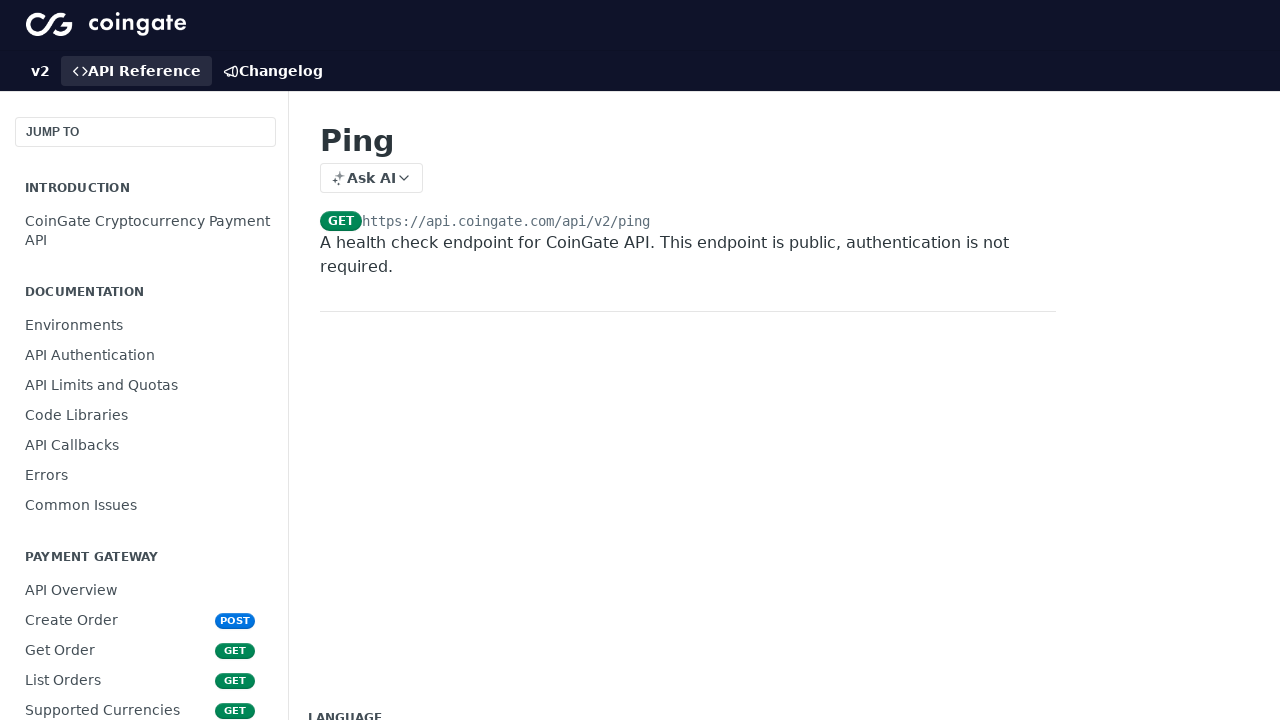

--- FILE ---
content_type: text/html; charset=utf-8
request_url: https://developer.coingate.com/reference/ping
body_size: 62122
content:
<!DOCTYPE html><html lang="en" style="" data-color-mode="light" class=" useReactApp isRefPage "><head><meta charset="utf-8"><meta name="readme-deploy" content="5.578.0"><meta name="readme-subdomain" content="coingate"><meta name="readme-repo" content="coingate-b927b64338e6"><meta name="readme-version" content="2"><title>Ping</title><meta name="description" content="A health check endpoint for CoinGate API. This endpoint is public, authentication is not required." data-rh="true"><meta property="og:title" content="Ping" data-rh="true"><meta property="og:description" content="A health check endpoint for CoinGate API. This endpoint is public, authentication is not required." data-rh="true"><meta property="og:site_name" content="CoinGate Cryptocurrency Payment API"><meta name="twitter:title" content="Ping" data-rh="true"><meta name="twitter:description" content="A health check endpoint for CoinGate API. This endpoint is public, authentication is not required." data-rh="true"><meta name="twitter:card" content="summary_large_image"><meta name="viewport" content="width=device-width, initial-scale=1.0"><meta property="og:image" content="https://cdn.readme.io/og-image/create?type=reference&amp;title=Ping&amp;projectTitle=CoinGate%20Cryptocurrency%20P...&amp;description=A%20health%20check%20endpoint%20for%20CoinGate%20API.%20This%20endpoint%20is%20public%2C%20authentication%20is%20not%20required.&amp;logoUrl=https%3A%2F%2Ffiles.readme.io%2Fbd8aa1d-small-CG_logo_white.png&amp;color=%230F132A&amp;variant=light" data-rh="true"><meta name="twitter:image" content="https://cdn.readme.io/og-image/create?type=reference&amp;title=Ping&amp;projectTitle=CoinGate%20Cryptocurrency%20P...&amp;description=A%20health%20check%20endpoint%20for%20CoinGate%20API.%20This%20endpoint%20is%20public%2C%20authentication%20is%20not%20required.&amp;logoUrl=https%3A%2F%2Ffiles.readme.io%2Fbd8aa1d-small-CG_logo_white.png&amp;color=%230F132A&amp;variant=light" data-rh="true"><meta property="og:image:width" content="1200"><meta property="og:image:height" content="630"><link id="favicon" rel="shortcut icon" href="https://files.readme.io/5b33ccb-small-CG_fav_logo.png" type="image/png"><link rel="canonical" href="https://developer.coingate.com/reference/ping"><script src="https://cdn.readme.io/public/js/unauthorized-redirect.js?1769043958407"></script><script src="https://cdn.readme.io/public/js/cash-dom.min.js?1769043958407"></script><link data-chunk="Footer" rel="preload" as="style" href="https://cdn.readme.io/public/hub/web/Footer.7ca87f1efe735da787ba.css">
<link data-chunk="RMDX" rel="preload" as="style" href="https://cdn.readme.io/public/hub/web/RMDX.9331f322bb5b573f9d25.css">
<link data-chunk="RMDX" rel="preload" as="style" href="https://cdn.readme.io/public/hub/web/8788.1397980a7fd76b5388fe.css">
<link data-chunk="Reference" rel="preload" as="style" href="https://cdn.readme.io/public/hub/web/Reference.b8ce832c9b19f2ce1a1d.css">
<link data-chunk="Reference" rel="preload" as="style" href="https://cdn.readme.io/public/hub/web/6180.75e3fc491ee8103c63a3.css">
<link data-chunk="Reference" rel="preload" as="style" href="https://cdn.readme.io/public/hub/web/7852.ac9df4a2ec0fafbbc3e0.css">
<link data-chunk="SuperHubSearch" rel="preload" as="style" href="https://cdn.readme.io/public/hub/web/SuperHubSearch.0a07c236f7325e708425.css">
<link data-chunk="Header" rel="preload" as="style" href="https://cdn.readme.io/public/hub/web/Header.82413ef8974544a1864f.css">
<link data-chunk="Containers-EndUserContainer" rel="preload" as="style" href="https://cdn.readme.io/public/hub/web/Containers-EndUserContainer.c474218e3da23db49451.css">
<link data-chunk="main" rel="preload" as="style" href="https://cdn.readme.io/public/hub/web/main.73ee9ca53e6eaa83598c.css">
<link data-chunk="main" rel="preload" as="style" href="https://cdn.readme.io/public/hub/web/ui-styles.e5188c7f7f9c69667adf.css">
<link data-chunk="main" rel="preload" as="script" href="https://cdn.readme.io/public/hub/web/main.aa68a46556b846f09efd.js">
<link data-chunk="routes-SuperHub" rel="preload" as="script" href="https://cdn.readme.io/public/hub/web/routes-SuperHub.129d5f78dbfede432b83.js">
<link data-chunk="Containers-EndUserContainer" rel="preload" as="script" href="https://cdn.readme.io/public/hub/web/Containers-EndUserContainer.bd8e87167ddad537bf76.js">
<link data-chunk="Header" rel="preload" as="script" href="https://cdn.readme.io/public/hub/web/Header.7a8fa95dde67fa315250.js">
<link data-chunk="core-icons-chevron-up-down-svg" rel="preload" as="script" href="https://cdn.readme.io/public/hub/web/core-icons.0723410dcfd0b81e45dd.js">
<link data-chunk="SuperHubSearch" rel="preload" as="script" href="https://cdn.readme.io/public/hub/web/3766.649eaa2b700c2449e689.js">
<link data-chunk="SuperHubSearch" rel="preload" as="script" href="https://cdn.readme.io/public/hub/web/6123.a2ef3290db790599acca.js">
<link data-chunk="SuperHubSearch" rel="preload" as="script" href="https://cdn.readme.io/public/hub/web/6146.f99bcbc8d654cc36d7c8.js">
<link data-chunk="SuperHubSearch" rel="preload" as="script" href="https://cdn.readme.io/public/hub/web/8836.dbe2a8b6a6809625282d.js">
<link data-chunk="SuperHubSearch" rel="preload" as="script" href="https://cdn.readme.io/public/hub/web/SuperHubSearch.096cfc3639d6f9c74ec8.js">
<link data-chunk="Reference" rel="preload" as="script" href="https://cdn.readme.io/public/hub/web/3781.e78b96a01630dde138be.js">
<link data-chunk="Reference" rel="preload" as="script" href="https://cdn.readme.io/public/hub/web/6563.536d53a51a39205d3d9b.js">
<link data-chunk="Reference" rel="preload" as="script" href="https://cdn.readme.io/public/hub/web/6652.3900ee39f7cfe0a89511.js">
<link data-chunk="Reference" rel="preload" as="script" href="https://cdn.readme.io/public/hub/web/7355.2840d591ca8a6e187e18.js">
<link data-chunk="Reference" rel="preload" as="script" href="https://cdn.readme.io/public/hub/web/4838.c74165d2540902b5353d.js">
<link data-chunk="Reference" rel="preload" as="script" href="https://cdn.readme.io/public/hub/web/1714.47dd87388e28e3b0bf2b.js">
<link data-chunk="Reference" rel="preload" as="script" href="https://cdn.readme.io/public/hub/web/9809.7cc3cc6dfee6b778fdc5.js">
<link data-chunk="Reference" rel="preload" as="script" href="https://cdn.readme.io/public/hub/web/1380.4581c35aa2367221e97b.js">
<link data-chunk="Reference" rel="preload" as="script" href="https://cdn.readme.io/public/hub/web/957.b6f76b8db20c327aa28d.js">
<link data-chunk="Reference" rel="preload" as="script" href="https://cdn.readme.io/public/hub/web/9602.0996aab4704854756684.js">
<link data-chunk="Reference" rel="preload" as="script" href="https://cdn.readme.io/public/hub/web/9861.bcb86737af312c75368a.js">
<link data-chunk="Reference" rel="preload" as="script" href="https://cdn.readme.io/public/hub/web/4371.a07eb89a6bac0447c776.js">
<link data-chunk="Reference" rel="preload" as="script" href="https://cdn.readme.io/public/hub/web/6349.44570076226a17ca868b.js">
<link data-chunk="Reference" rel="preload" as="script" href="https://cdn.readme.io/public/hub/web/7852.e59a97b3c7375fb6ad63.js">
<link data-chunk="Reference" rel="preload" as="script" href="https://cdn.readme.io/public/hub/web/3463.b43baf29dc18ca607ee6.js">
<link data-chunk="Reference" rel="preload" as="script" href="https://cdn.readme.io/public/hub/web/9711.f939ebf4c2a2bed07a89.js">
<link data-chunk="Reference" rel="preload" as="script" href="https://cdn.readme.io/public/hub/web/6180.7c30df0f4ed55faddc7e.js">
<link data-chunk="Reference" rel="preload" as="script" href="https://cdn.readme.io/public/hub/web/9819.244523233bd16e9c40f7.js">
<link data-chunk="Reference" rel="preload" as="script" href="https://cdn.readme.io/public/hub/web/8749.bab695c2cfe7cb39f779.js">
<link data-chunk="Reference" rel="preload" as="script" href="https://cdn.readme.io/public/hub/web/8706.d81a68563bdb5505022e.js">
<link data-chunk="Reference" rel="preload" as="script" href="https://cdn.readme.io/public/hub/web/Reference.926fe2e9aa020402e1f5.js">
<link data-chunk="ConnectMetadata" rel="preload" as="script" href="https://cdn.readme.io/public/hub/web/ConnectMetadata.d3beced9628aca1e6cb7.js">
<link data-chunk="RMDX" rel="preload" as="script" href="https://cdn.readme.io/public/hub/web/8424.7ca51ba764db137ea058.js">
<link data-chunk="RMDX" rel="preload" as="script" href="https://cdn.readme.io/public/hub/web/9947.08b2610863d170f1b6c7.js">
<link data-chunk="RMDX" rel="preload" as="script" href="https://cdn.readme.io/public/hub/web/5496.257552460969011bd54a.js">
<link data-chunk="RMDX" rel="preload" as="script" href="https://cdn.readme.io/public/hub/web/8075.096554dabcf518cc0b30.js">
<link data-chunk="RMDX" rel="preload" as="script" href="https://cdn.readme.io/public/hub/web/8788.7d9cdb0b268fb7e3025a.js">
<link data-chunk="RMDX" rel="preload" as="script" href="https://cdn.readme.io/public/hub/web/1165.002e4541f2ba3ba0fbf2.js">
<link data-chunk="RMDX" rel="preload" as="script" href="https://cdn.readme.io/public/hub/web/RMDX.bfc34a9da549bd5e1236.js">
<link data-chunk="Footer" rel="preload" as="script" href="https://cdn.readme.io/public/hub/web/Footer.9f1a3307d1d61765d9bb.js">
<link data-chunk="main" rel="stylesheet" href="https://cdn.readme.io/public/hub/web/ui-styles.e5188c7f7f9c69667adf.css">
<link data-chunk="main" rel="stylesheet" href="https://cdn.readme.io/public/hub/web/main.73ee9ca53e6eaa83598c.css">
<link data-chunk="Containers-EndUserContainer" rel="stylesheet" href="https://cdn.readme.io/public/hub/web/Containers-EndUserContainer.c474218e3da23db49451.css">
<link data-chunk="Header" rel="stylesheet" href="https://cdn.readme.io/public/hub/web/Header.82413ef8974544a1864f.css">
<link data-chunk="SuperHubSearch" rel="stylesheet" href="https://cdn.readme.io/public/hub/web/SuperHubSearch.0a07c236f7325e708425.css">
<link data-chunk="Reference" rel="stylesheet" href="https://cdn.readme.io/public/hub/web/7852.ac9df4a2ec0fafbbc3e0.css">
<link data-chunk="Reference" rel="stylesheet" href="https://cdn.readme.io/public/hub/web/6180.75e3fc491ee8103c63a3.css">
<link data-chunk="Reference" rel="stylesheet" href="https://cdn.readme.io/public/hub/web/Reference.b8ce832c9b19f2ce1a1d.css">
<link data-chunk="RMDX" rel="stylesheet" href="https://cdn.readme.io/public/hub/web/8788.1397980a7fd76b5388fe.css">
<link data-chunk="RMDX" rel="stylesheet" href="https://cdn.readme.io/public/hub/web/RMDX.9331f322bb5b573f9d25.css">
<link data-chunk="Footer" rel="stylesheet" href="https://cdn.readme.io/public/hub/web/Footer.7ca87f1efe735da787ba.css"><!-- CUSTOM CSS--><style title="rm-custom-css">:root{--project-color-primary:#0F132A;--project-color-inverse:#fff;--recipe-button-color:#827EF7;--recipe-button-color-hover:#251ef1;--recipe-button-color-active:#130dcf;--recipe-button-color-focus:rgba(130, 126, 247, 0.25);--recipe-button-color-disabled:#ffffff}[id=enterprise] .ReadMeUI[is=AlgoliaSearch]{--project-color-primary:#0F132A;--project-color-inverse:#fff}a{color:var(--color-link-primary,#827ef7)}a:hover{color:var(--color-link-primary-darken-5,#251ef1)}a.text-muted:hover{color:var(--color-link-primary,#827ef7)}.btn.btn-primary{background-color:#827ef7}.btn.btn-primary:hover{background-color:#251ef1}.theme-line #hub-landing-top h2{color:#827ef7}#hub-landing-top .btn:hover{color:#827ef7}.theme-line #hub-landing-top .btn:hover{color:#fff}.theme-solid header#hub-header #header-top{background-color:#0f132a}.theme-solid.header-gradient header#hub-header #header-top{background:linear-gradient(to bottom,#0f132a,#000)}.theme-solid.header-custom header#hub-header #header-top{background-image:url(undefined)}.theme-line header#hub-header #header-top{border-bottom-color:#0f132a}.theme-line header#hub-header #header-top .btn{background-color:#0f132a}header#hub-header #header-top #header-logo{width:260px;height:40px;margin-top:0;background-image:url(https://files.readme.io/f11532d670576b5fdb8198d4f562883b5b3aeaac1e3c9b91f7124004ecef0c46-small-CG_logo_full_white_600x90.png)}#hub-subheader-parent #hub-subheader .hub-subheader-breadcrumbs .dropdown-menu a:hover{background-color:#0f132a}#subheader-links a.active{color:#0f132a!important;box-shadow:inset 0 -2px 0 #0f132a}#subheader-links a:hover{color:#0f132a!important;box-shadow:inset 0 -2px 0 #0f132a;opacity:.7}.discussion .submit-vote.submit-vote-parent.voted a.submit-vote-button{background-color:#827ef7}section#hub-discuss .discussion a .discuss-body h4{color:#827ef7}section#hub-discuss .discussion a:hover .discuss-body h4{color:#251ef1}#hub-subheader-parent #hub-subheader.sticky-header.sticky{border-bottom-color:#827ef7}#hub-subheader-parent #hub-subheader.sticky-header.sticky .search-box{border-bottom-color:#827ef7}#hub-search-results h3 em{color:#827ef7}.main_background,.tag-item{background:#827ef7!important}.main_background:hover{background:#251ef1!important}.main_color{color:#0f132a!important}.border_bottom_main_color{border-bottom:2px solid #0f132a}.main_color_hover:hover{color:#0f132a!important}section#hub-discuss h1{color:#827ef7}#hub-reference .hub-api .api-definition .api-try-it-out.active{border-color:#827ef7;background-color:#827ef7}#hub-reference .hub-api .api-definition .api-try-it-out.active:hover{background-color:#251ef1;border-color:#251ef1}#hub-reference .hub-api .api-definition .api-try-it-out:hover{border-color:#827ef7;color:#827ef7}#hub-reference .hub-reference .logs .logs-empty .logs-login-button,#hub-reference .hub-reference .logs .logs-login .logs-login-button{background-color:var(--project-color-primary,#827ef7);border-color:var(--project-color-primary,#827ef7)}#hub-reference .hub-reference .logs .logs-empty .logs-login-button:hover,#hub-reference .hub-reference .logs .logs-login .logs-login-button:hover{background-color:#251ef1;border-color:#251ef1}#hub-reference .hub-reference .logs .logs-empty>svg>path,#hub-reference .hub-reference .logs .logs-login>svg>path{fill:#827ef7;fill:var(--project-color-primary,#827ef7)}#hub-reference .hub-reference .logs:last-child .logs-empty,#hub-reference .hub-reference .logs:last-child .logs-login{margin-bottom:35px}#hub-reference .hub-reference .hub-reference-section .hub-reference-left header .hub-reference-edit:hover{color:#827ef7}.main-color-accent{border-bottom:3px solid #0f132a;padding-bottom:8px}/*! BEGIN HUB_CUSTOM_STYLES *//*! END HUB_CUSTOM_STYLES */</style><meta name="loadedProject" content="coingate"><script>var storedColorMode = `light` === 'system' ? window.localStorage.getItem('color-scheme') : `light`
document.querySelector('[data-color-mode]').setAttribute('data-color-mode', storedColorMode)</script><script id="config" type="application/json" data-json="{&quot;algoliaIndex&quot;:&quot;readme_search_v2&quot;,&quot;amplitude&quot;:{&quot;apiKey&quot;:&quot;dc8065a65ef83d6ad23e37aaf014fc84&quot;,&quot;enabled&quot;:true},&quot;asset_url&quot;:&quot;https://cdn.readme.io&quot;,&quot;domain&quot;:&quot;readme.io&quot;,&quot;domainFull&quot;:&quot;https://dash.readme.com&quot;,&quot;encryptedLocalStorageKey&quot;:&quot;ekfls-2025-03-27&quot;,&quot;fullstory&quot;:{&quot;enabled&quot;:true,&quot;orgId&quot;:&quot;FSV9A&quot;},&quot;git&quot;:{&quot;sync&quot;:{&quot;bitbucket&quot;:{&quot;installationLink&quot;:&quot;https://developer.atlassian.com/console/install/310151e6-ca1a-4a44-9af6-1b523fea0561?signature=AYABeMn9vqFkrg%2F1DrJAQxSyVf4AAAADAAdhd3Mta21zAEthcm46YXdzOmttczp1cy13ZXN0LTI6NzA5NTg3ODM1MjQzOmtleS83MDVlZDY3MC1mNTdjLTQxYjUtOWY5Yi1lM2YyZGNjMTQ2ZTcAuAECAQB4IOp8r3eKNYw8z2v%2FEq3%2FfvrZguoGsXpNSaDveR%2FF%2Fo0BHUxIjSWx71zNK2RycuMYSgAAAH4wfAYJKoZIhvcNAQcGoG8wbQIBADBoBgkqhkiG9w0BBwEwHgYJYIZIAWUDBAEuMBEEDOJgARbqndU9YM%2FRdQIBEIA7unpCah%2BIu53NA72LkkCDhNHOv%2BgRD7agXAO3jXqw0%2FAcBOB0%2F5LmpzB5f6B1HpkmsAN2i2SbsFL30nkAB2F3cy1rbXMAS2Fybjphd3M6a21zOmV1LXdlc3QtMTo3MDk1ODc4MzUyNDM6a2V5LzQ2MzBjZTZiLTAwYzMtNGRlMi04NzdiLTYyN2UyMDYwZTVjYwC4AQICAHijmwVTMt6Oj3F%2B0%2B0cVrojrS8yZ9ktpdfDxqPMSIkvHAGT%[base64]%2BMHwGCSqGSIb3DQEHBqBvMG0CAQAwaAYJKoZIhvcNAQcBMB4GCWCGSAFlAwQBLjARBAzzWhThsIgJwrr%2FY2ECARCAOxoaW9pob21lweyAfrIm6Fw7gd8D%2B%2F8LHk4rl3jjULDM35%2FVPuqBrqKunYZSVCCGNGB3RqpQJr%2FasASiAgAAAAAMAAAQAAAAAAAAAAAAAAAAAEokowLKsF1tMABEq%2BKNyJP%2F%2F%2F%2F%2FAAAAAQAAAAAAAAAAAAAAAQAAADJLzRcp6MkqKR43PUjOiRxxbxXYhLc6vFXEutK3%2BQ71yuPq4dC8pAHruOVQpvVcUSe8dptV8c7wR8BTJjv%2F%2FNe8r0g%3D&amp;product=bitbucket&quot;}}},&quot;metrics&quot;:{&quot;billingCronEnabled&quot;:&quot;true&quot;,&quot;dashUrl&quot;:&quot;https://m.readme.io&quot;,&quot;defaultUrl&quot;:&quot;https://m.readme.io&quot;,&quot;exportMaxRetries&quot;:12,&quot;wsUrl&quot;:&quot;wss://m.readme.io&quot;},&quot;micro&quot;:{&quot;baseUrl&quot;:&quot;https://micro-beta.readme.com&quot;},&quot;proxyUrl&quot;:&quot;https://try.readme.io&quot;,&quot;readmeRecaptchaSiteKey&quot;:&quot;6LesVBYpAAAAAESOCHOyo2kF9SZXPVb54Nwf3i2x&quot;,&quot;releaseVersion&quot;:&quot;5.578.0&quot;,&quot;reservedWords&quot;:{&quot;tools&quot;:[&quot;execute-request&quot;,&quot;get-code-snippet&quot;,&quot;get-endpoint&quot;,&quot;get-request-body&quot;,&quot;get-response-schema&quot;,&quot;get-server-variables&quot;,&quot;list-endpoints&quot;,&quot;list-security-schemes&quot;,&quot;list-specs&quot;,&quot;search-specs&quot;,&quot;search&quot;,&quot;fetch&quot;]},&quot;sentry&quot;:{&quot;dsn&quot;:&quot;https://3bbe57a973254129bcb93e47dc0cc46f@o343074.ingest.sentry.io/2052166&quot;,&quot;enabled&quot;:true},&quot;shMigration&quot;:{&quot;promoVideo&quot;:&quot;&quot;,&quot;forceWaitlist&quot;:false,&quot;migrationPreview&quot;:false},&quot;sslBaseDomain&quot;:&quot;readmessl.com&quot;,&quot;sslGenerationService&quot;:&quot;ssl.readmessl.com&quot;,&quot;stripePk&quot;:&quot;pk_live_5103PML2qXbDukVh7GDAkQoR4NSuLqy8idd5xtdm9407XdPR6o3bo663C1ruEGhXJjpnb2YCpj8EU1UvQYanuCjtr00t1DRCf2a&quot;,&quot;superHub&quot;:{&quot;newProjectsEnabled&quot;:true},&quot;wootric&quot;:{&quot;accountToken&quot;:&quot;NPS-122b75a4&quot;,&quot;enabled&quot;:true}}"></script></head><body class="body-none theme-solid header-solid header-bg-size-auto header-bg-pos-tl header-overlay-triangles reference-layout-row lumosity-dark hub-full"><div id="ssr-top"></div><div id="ssr-main"><div class="App ThemeContext ThemeContext_dark ThemeContext_classic" style="--color-primary:#0F132A;--color-primary-inverse:#fff;--color-primary-alt:#000000;--color-primary-darken-10:#020204;--color-primary-darken-20:#000000;--color-primary-alpha-25:rgba(15, 19, 42, 0.25);--color-link-primary:#827EF7;--color-link-primary-darken-5:#6b66f6;--color-link-primary-darken-10:#534ef4;--color-link-primary-darken-20:#251ef1;--color-link-primary-alpha-50:rgba(130, 126, 247, 0.5);--color-link-primary-alpha-25:rgba(130, 126, 247, 0.25);--color-link-background:rgba(130, 126, 247, 0.09);--color-link-text:#fff;--color-login-link:#018ef5;--color-login-link-text:#fff;--color-login-link-darken-10:#0171c2;--color-login-link-primary-alpha-50:rgba(1, 142, 245, 0.5)"><div class="SuperHub2RNxzk6HzHiJ"><div class="ContentWithOwlbotx4PaFDoA1KMz"><div class="ContentWithOwlbot-content2X1XexaN8Lf2"><header class="Header3zzata9F_ZPQ rm-Header_classic Header_collapsible3n0YXfOvb_Al rm-Header"><div class="rm-Header-top Header-topuTMpygDG4e1V Header-top_classic3g7Q6zoBy8zh"><div class="rm-Container rm-Container_flex"><div style="outline:none" tabindex="-1"><a href="#content" target="_self" class="Button Button_md rm-JumpTo Header-jumpTo3IWKQXmhSI5D Button_primary">Jump to Content</a></div><div class="rm-Header-left Header-leftADQdGVqx1wqU"><a class="rm-Logo Header-logo1Xy41PtkzbdG" href="/" target="_self"><img alt="CoinGate Cryptocurrency Payment API" class="rm-Logo-img Header-logo-img3YvV4lcGKkeb" src="https://files.readme.io/f11532d670576b5fdb8198d4f562883b5b3aeaac1e3c9b91f7124004ecef0c46-small-CG_logo_full_white_600x90.png"/></a></div><div class="rm-Header-left Header-leftADQdGVqx1wqU Header-left_mobile1RG-X93lx6PF"><div><button aria-label="Toggle navigation menu" class="icon-menu menu3d6DYNDa3tk5" type="button"></button><div class=""><div class="Flyout95xhYIIoTKtc undefined rm-Flyout" data-testid="flyout"><div class="MobileFlyout1hHJpUd-nYkd"><a aria-current="page" class="rm-MobileFlyout-item NavItem-item1gDDTqaXGhm1 NavItem-item_mobile1qG3gd-Mkck-  active" href="/reference" target="_self"><i class="icon-references NavItem-badge1qOxpfTiALoz rm-Header-bottom-link-icon"></i><span class="NavItem-textSlZuuL489uiw">API Reference</span></a><a class="rm-MobileFlyout-item NavItem-item1gDDTqaXGhm1 NavItem-item_mobile1qG3gd-Mkck- " href="/changelog" target="_self"><i class="icon-changelog NavItem-badge1qOxpfTiALoz rm-Header-bottom-link-icon"></i><span class="NavItem-textSlZuuL489uiw">Changelog</span></a><div class="NavItem-item1gDDTqaXGhm1 NavItem-item_inactiveMQoyhN045qAn">v<!-- -->2</div><hr class="MobileFlyout-divider10xf7R2X1MeW"/><a class="MobileFlyout-logo3Lq1eTlk1K76 Header-logo1Xy41PtkzbdG rm-Logo" href="/" target="_self"><img alt="CoinGate Cryptocurrency Payment API" class="Header-logo-img3YvV4lcGKkeb rm-Logo-img" src="https://files.readme.io/f11532d670576b5fdb8198d4f562883b5b3aeaac1e3c9b91f7124004ecef0c46-small-CG_logo_full_white_600x90.png"/></a></div></div></div></div><div class="Header-left-nav2xWPWMNHOGf_"><i aria-hidden="true" class="icon-references Header-left-nav-icon10glJKFwewOv"></i>API Reference</div></div><div class="rm-Header-right Header-right21PC2XTT6aMg"><span class="Header-right_desktop14ja01RUQ7HE"></span><div class="Header-searchtb6Foi0-D9Vx"><button aria-label="Search ⌘k" class="rm-SearchToggle" data-symbol="⌘"><div class="rm-SearchToggle-icon icon-search1"></div></button></div></div></div></div><div class="Header-bottom2eLKOFXMEmh5 Header-bottom_classic rm-Header-bottom"><div class="rm-Container rm-Container_flex"><nav aria-label="Primary navigation" class="Header-leftADQdGVqx1wqU Header-subnavnVH8URdkgvEl" role="navigation"><span class="Truncate1OzxBYrNNfH3 VersionDropdown1GXDUTxJ1T95 VersionDropdown_inactive rm-Header-bottom-link" style="--Truncate-max-width:150px">v2</span><a aria-current="page" class="Button Button_md rm-Header-link rm-Header-bottom-link Button_slate_text Header-bottom-link_mobile  active" href="/reference" target="_self"><i class="icon-references rm-Header-bottom-link-icon"></i><span>API Reference</span></a><a class="Button Button_md rm-Header-link rm-Header-bottom-link Button_slate_text Header-bottom-link_mobile " href="/changelog" target="_self"><i class="icon-changelog rm-Header-bottom-link-icon"></i><span>Changelog</span></a><div class="Header-subnav-tabyNLkcOA6xAra" style="transform:translateX(0px);width:0"></div></nav><button align="center" justify="between" style="--flex-gap:var(--xs)" class="Button Button_sm Flex Flex_row MobileSubnav1DsTfasXloM2 Button_contrast Button_contrast_outline" type="button"><span class="Button-label">Ping</span><span class="IconWrapper Icon-wrapper2z2wVIeGsiUy"><svg fill="none" viewBox="0 0 24 24" class="Icon Icon3_D2ysxFZ_ll Icon-svg2Lm7f6G9Ly5a" data-name="chevron-up-down" role="img" style="--icon-color:inherit;--icon-size:inherit;--icon-stroke-width:2px"><path stroke="currentColor" stroke-linecap="round" stroke-linejoin="round" d="m6 16 6 6 6-6M18 8l-6-6-6 6" class="icon-stroke-width"></path></svg></span></button></div></div><div class="hub-search-results--reactApp " id="hub-search-results"><div class="hub-container"><div class="modal-backdrop rm-SearchModal" role="button" tabindex="0"><div aria-label="Search Dialog" class="SuperHubSearchI_obvfvvQi4g" id="AppSearch" role="tabpanel" tabindex="0"><div data-focus-guard="true" tabindex="-1" style="width:1px;height:0px;padding:0;overflow:hidden;position:fixed;top:1px;left:1px"></div><div data-focus-lock-disabled="disabled" class="SuperHubSearch-container2BhYey2XE-Ij"><div class="SuperHubSearch-col1km8vLFgOaYj"><div class="SearchBoxnZBxftziZGcz"><input aria-label="Search" autoCapitalize="off" autoComplete="off" autoCorrect="off" spellcheck="false" tabindex="0" aria-required="false" class="Input Input_md SearchBox-inputR4jffU8l10iF" type="search" value=""/></div><div class="SearchTabs3rNhUK3HjrRJ"><div class="Tabs Tabs-list" role="tablist"><div aria-label="All" aria-selected="true" class="SearchTabs-tab1TrpmhQv840T Tabs-listItem Tabs-listItem_active" role="tab" tabindex="1"><span class="SearchTabs-tab1TrpmhQv840T"><span class="IconWrapper Icon-wrapper2z2wVIeGsiUy"><svg fill="none" viewBox="0 0 24 24" class="Icon Icon3_D2ysxFZ_ll Icon-svg2Lm7f6G9Ly5a icon" data-name="search" role="img" style="--icon-color:inherit;--icon-size:inherit;--icon-stroke-width:2px"><path stroke="currentColor" stroke-linecap="round" stroke-linejoin="round" d="M11 19a8 8 0 1 0 0-16 8 8 0 0 0 0 16ZM21 21l-4.35-4.35" class="icon-stroke-width"></path></svg></span>All</span></div><div aria-label="Pages" aria-selected="false" class="SearchTabs-tab1TrpmhQv840T Tabs-listItem" role="tab" tabindex="1"><span class="SearchTabs-tab1TrpmhQv840T"><span class="IconWrapper Icon-wrapper2z2wVIeGsiUy"><svg fill="none" viewBox="0 0 24 24" class="Icon Icon3_D2ysxFZ_ll Icon-svg2Lm7f6G9Ly5a icon" data-name="custom-pages" role="img" style="--icon-color:inherit;--icon-size:inherit;--icon-stroke-width:2px"><path stroke="currentColor" stroke-linecap="round" stroke-linejoin="round" d="M13 2H6a2 2 0 0 0-2 2v16a2 2 0 0 0 2 2h12a2 2 0 0 0 2-2V9l-7-7Z" class="icon-stroke-width"></path><path stroke="currentColor" stroke-linecap="round" stroke-linejoin="round" d="M13 2v7h7M12 11.333V12M12 18v.667M9.407 12.407l.473.473M14.12 17.12l.473.473M8.333 15H9M15 15h.667M9.407 17.593l.473-.473M14.12 12.88l.473-.473" class="icon-stroke-width"></path></svg></span>Pages</span></div></div></div><div class="rm-SearchModal-empty SearchResults35_kFOb1zvxX SearchResults_emptyiWzyXErtNcQJ"><span class="IconWrapper Icon-wrapper2z2wVIeGsiUy"><svg fill="none" viewBox="0 0 24 24" class="Icon Icon3_D2ysxFZ_ll Icon-svg2Lm7f6G9Ly5a rm-SearchModal-empty-icon icon icon-search" data-name="search" role="img" style="--icon-color:inherit;--icon-size:var(--icon-md);--icon-stroke-width:2px"><path stroke="currentColor" stroke-linecap="round" stroke-linejoin="round" d="M11 19a8 8 0 1 0 0-16 8 8 0 0 0 0 16ZM21 21l-4.35-4.35" class="icon-stroke-width"></path></svg></span><h6 class="Title Title6 rm-SearchModal-empty-text">Start typing to search…</h6></div></div></div><div data-focus-guard="true" tabindex="-1" style="width:1px;height:0px;padding:0;overflow:hidden;position:fixed;top:1px;left:1px"></div></div></div></div></div></header><main class="SuperHubReference3_1nwDyq5sO3 rm-ReferenceMain rm-ReferenceMain-SuperHub rm-Container rm-Container_flex rm-basic-page" id="Explorer"><nav aria-label="Secondary navigation" class="rm-Sidebar hub-sidebar reference-redesign Nav3C5f8FcjkaHj" id="reference-sidebar" role="navigation"><div class="Main-QuickNav-container1OiLvjSDusO6"><button aria-keyshortcuts="Control+/ Meta+/" class="QuickNav1q-OoMjiX_Yr QuickNav-button2KzlQbz5Pm2Y">JUMP TO</button></div><div class="Sidebar1t2G1ZJq-vU1 rm-Sidebar hub-sidebar-content"><section class="Sidebar-listWrapper6Q9_yUrG906C rm-Sidebar-section"><h2 class="Sidebar-headingTRQyOa2pk0gh rm-Sidebar-heading">Introduction</h2><ul class="Sidebar-list_sidebarLayout3RaX72iQNOEI Sidebar-list3cZWQLaBf9k8 rm-Sidebar-list"><li class="Sidebar-item23D-2Kd61_k3"><a class="Sidebar-link2Dsha-r-GKh2 childless text-wrap rm-Sidebar-link" target="_self" href="/reference/cryptocurrency-payment-api"><span class="Sidebar-link-textLuTE1ySm4Kqn"><span class="Sidebar-link-text_label1gCT_uPnx7Gu">CoinGate Cryptocurrency Payment API</span></span></a></li></ul></section><section class="Sidebar-listWrapper6Q9_yUrG906C rm-Sidebar-section"><h2 class="Sidebar-headingTRQyOa2pk0gh rm-Sidebar-heading">Documentation</h2><ul class="Sidebar-list_sidebarLayout3RaX72iQNOEI Sidebar-list3cZWQLaBf9k8 rm-Sidebar-list"><li class="Sidebar-item23D-2Kd61_k3"><a class="Sidebar-link2Dsha-r-GKh2 childless text-wrap rm-Sidebar-link" target="_self" href="/reference/environments"><span class="Sidebar-link-textLuTE1ySm4Kqn"><span class="Sidebar-link-text_label1gCT_uPnx7Gu">Environments</span></span></a></li><li class="Sidebar-item23D-2Kd61_k3"><a class="Sidebar-link2Dsha-r-GKh2 childless text-wrap rm-Sidebar-link" target="_self" href="/reference/api-authentication"><span class="Sidebar-link-textLuTE1ySm4Kqn"><span class="Sidebar-link-text_label1gCT_uPnx7Gu">API Authentication</span></span></a></li><li class="Sidebar-item23D-2Kd61_k3"><a class="Sidebar-link2Dsha-r-GKh2 childless text-wrap rm-Sidebar-link" target="_self" href="/reference/api-limits-and-quotas"><span class="Sidebar-link-textLuTE1ySm4Kqn"><span class="Sidebar-link-text_label1gCT_uPnx7Gu">API Limits and Quotas</span></span></a></li><li class="Sidebar-item23D-2Kd61_k3"><a class="Sidebar-link2Dsha-r-GKh2 childless text-wrap rm-Sidebar-link" target="_self" href="/reference/code-libraries"><span class="Sidebar-link-textLuTE1ySm4Kqn"><span class="Sidebar-link-text_label1gCT_uPnx7Gu">Code Libraries</span></span></a></li><li class="Sidebar-item23D-2Kd61_k3"><a class="Sidebar-link2Dsha-r-GKh2 childless text-wrap rm-Sidebar-link" target="_self" href="/reference/api-callbacks"><span class="Sidebar-link-textLuTE1ySm4Kqn"><span class="Sidebar-link-text_label1gCT_uPnx7Gu">API Callbacks</span></span></a></li><li class="Sidebar-item23D-2Kd61_k3"><a class="Sidebar-link2Dsha-r-GKh2 childless text-wrap rm-Sidebar-link" target="_self" href="/reference/common-errors"><span class="Sidebar-link-textLuTE1ySm4Kqn"><span class="Sidebar-link-text_label1gCT_uPnx7Gu">Errors</span></span></a></li><li class="Sidebar-item23D-2Kd61_k3"><a class="Sidebar-link2Dsha-r-GKh2 childless text-wrap rm-Sidebar-link" target="_self" href="/reference/issues"><span class="Sidebar-link-textLuTE1ySm4Kqn"><span class="Sidebar-link-text_label1gCT_uPnx7Gu">Common Issues</span></span></a></li></ul></section><section class="Sidebar-listWrapper6Q9_yUrG906C rm-Sidebar-section"><h2 class="Sidebar-headingTRQyOa2pk0gh rm-Sidebar-heading">Payment Gateway</h2><ul class="Sidebar-list_sidebarLayout3RaX72iQNOEI Sidebar-list3cZWQLaBf9k8 rm-Sidebar-list"><li class="Sidebar-item23D-2Kd61_k3"><a class="Sidebar-link2Dsha-r-GKh2 childless text-wrap rm-Sidebar-link" target="_self" href="/reference/api-overview"><span class="Sidebar-link-textLuTE1ySm4Kqn"><span class="Sidebar-link-text_label1gCT_uPnx7Gu">API Overview</span></span></a></li><li class="Sidebar-item23D-2Kd61_k3"><a class="Sidebar-link2Dsha-r-GKh2 childless text-wrap rm-Sidebar-link" target="_self" href="/reference/create-order"><span class="Sidebar-link-textLuTE1ySm4Kqn"><span class="Sidebar-link-text_label1gCT_uPnx7Gu">Create Order</span></span><span class="Sidebar-method-container2yBYD-KB_IfC"><span class="rm-APIMethod APIMethod APIMethod_fixedWidth APIMethod_fixedWidth_md APIMethod_post APIMethod_md Sidebar-methodfUM3m6FEWm6w" data-testid="http-method" style="--APIMethod-bg:var(--APIMethod-post-bg-active);--APIMethod-fg:var(--APIMethod-default-fg-active);--APIMethod-bg-active:var(--APIMethod-post-bg-active)">post</span></span><div class="Sidebar-link-buttonWrapper3hnFHNku8_BJ"></div></a></li><li class="Sidebar-item23D-2Kd61_k3"><a class="Sidebar-link2Dsha-r-GKh2 childless text-wrap rm-Sidebar-link" target="_self" href="/reference/get-order"><span class="Sidebar-link-textLuTE1ySm4Kqn"><span class="Sidebar-link-text_label1gCT_uPnx7Gu">Get Order</span></span><span class="Sidebar-method-container2yBYD-KB_IfC"><span class="rm-APIMethod APIMethod APIMethod_fixedWidth APIMethod_fixedWidth_md APIMethod_get APIMethod_md Sidebar-methodfUM3m6FEWm6w" data-testid="http-method" style="--APIMethod-bg:var(--APIMethod-get-bg-active);--APIMethod-fg:var(--APIMethod-default-fg-active);--APIMethod-bg-active:var(--APIMethod-get-bg-active)">get</span></span><div class="Sidebar-link-buttonWrapper3hnFHNku8_BJ"></div></a></li><li class="Sidebar-item23D-2Kd61_k3"><a class="Sidebar-link2Dsha-r-GKh2 childless text-wrap rm-Sidebar-link" target="_self" href="/reference/list-orders"><span class="Sidebar-link-textLuTE1ySm4Kqn"><span class="Sidebar-link-text_label1gCT_uPnx7Gu">List Orders</span></span><span class="Sidebar-method-container2yBYD-KB_IfC"><span class="rm-APIMethod APIMethod APIMethod_fixedWidth APIMethod_fixedWidth_md APIMethod_get APIMethod_md Sidebar-methodfUM3m6FEWm6w" data-testid="http-method" style="--APIMethod-bg:var(--APIMethod-get-bg-active);--APIMethod-fg:var(--APIMethod-default-fg-active);--APIMethod-bg-active:var(--APIMethod-get-bg-active)">get</span></span><div class="Sidebar-link-buttonWrapper3hnFHNku8_BJ"></div></a></li><li class="Sidebar-item23D-2Kd61_k3"><a class="Sidebar-link2Dsha-r-GKh2 childless text-wrap rm-Sidebar-link" target="_self" href="/reference/currencies"><span class="Sidebar-link-textLuTE1ySm4Kqn"><span class="Sidebar-link-text_label1gCT_uPnx7Gu">Supported Currencies</span></span><span class="Sidebar-method-container2yBYD-KB_IfC"><span class="rm-APIMethod APIMethod APIMethod_fixedWidth APIMethod_fixedWidth_md APIMethod_get APIMethod_md Sidebar-methodfUM3m6FEWm6w" data-testid="http-method" style="--APIMethod-bg:var(--APIMethod-get-bg-active);--APIMethod-fg:var(--APIMethod-default-fg-active);--APIMethod-bg-active:var(--APIMethod-get-bg-active)">get</span></span><div class="Sidebar-link-buttonWrapper3hnFHNku8_BJ"></div></a></li><li class="Sidebar-item23D-2Kd61_k3"><a class="Sidebar-link2Dsha-r-GKh2 childless text-wrap rm-Sidebar-link" target="_self" href="/reference/order-statuses"><span class="Sidebar-link-textLuTE1ySm4Kqn"><span class="Sidebar-link-text_label1gCT_uPnx7Gu">Order Status</span></span></a></li><li class="Sidebar-item23D-2Kd61_k3"><a class="Sidebar-link2Dsha-r-GKh2 childless text-wrap rm-Sidebar-link" target="_self" href="/reference/payment-callback"><span class="Sidebar-link-textLuTE1ySm4Kqn"><span class="Sidebar-link-text_label1gCT_uPnx7Gu">Payment Callback</span></span></a></li><li class="Sidebar-item23D-2Kd61_k3"><a class="Sidebar-link2Dsha-r-GKh2 childless text-wrap rm-Sidebar-link" target="_self" href="/reference/get-order-transactions"><span class="Sidebar-link-textLuTE1ySm4Kqn"><span class="Sidebar-link-text_label1gCT_uPnx7Gu">Get Order Transactions</span></span><span class="Sidebar-method-container2yBYD-KB_IfC"><span class="rm-APIMethod APIMethod APIMethod_fixedWidth APIMethod_fixedWidth_md APIMethod_get APIMethod_md Sidebar-methodfUM3m6FEWm6w" data-testid="http-method" style="--APIMethod-bg:var(--APIMethod-get-bg-active);--APIMethod-fg:var(--APIMethod-default-fg-active);--APIMethod-bg-active:var(--APIMethod-get-bg-active)">get</span></span><div class="Sidebar-link-buttonWrapper3hnFHNku8_BJ"></div></a></li><li class="Sidebar-item23D-2Kd61_k3"><a class="Sidebar-link2Dsha-r-GKh2 childless text-wrap rm-Sidebar-link" target="_self" href="/reference/get-order-transaction"><span class="Sidebar-link-textLuTE1ySm4Kqn"><span class="Sidebar-link-text_label1gCT_uPnx7Gu">Get Order Transaction</span></span><span class="Sidebar-method-container2yBYD-KB_IfC"><span class="rm-APIMethod APIMethod APIMethod_fixedWidth APIMethod_fixedWidth_md APIMethod_get APIMethod_md Sidebar-methodfUM3m6FEWm6w" data-testid="http-method" style="--APIMethod-bg:var(--APIMethod-get-bg-active);--APIMethod-fg:var(--APIMethod-default-fg-active);--APIMethod-bg-active:var(--APIMethod-get-bg-active)">get</span></span><div class="Sidebar-link-buttonWrapper3hnFHNku8_BJ"></div></a></li><li class="Sidebar-item23D-2Kd61_k3"><a class="Sidebar-link2Dsha-r-GKh2 childless text-wrap rm-Sidebar-link" target="_self" href="/reference/checkout"><span class="Sidebar-link-textLuTE1ySm4Kqn"><span class="Sidebar-link-text_label1gCT_uPnx7Gu">Checkout</span></span><span class="Sidebar-method-container2yBYD-KB_IfC"><span class="rm-APIMethod APIMethod APIMethod_fixedWidth APIMethod_fixedWidth_md APIMethod_post APIMethod_md Sidebar-methodfUM3m6FEWm6w" data-testid="http-method" style="--APIMethod-bg:var(--APIMethod-post-bg-active);--APIMethod-fg:var(--APIMethod-default-fg-active);--APIMethod-bg-active:var(--APIMethod-post-bg-active)">post</span></span><div class="Sidebar-link-buttonWrapper3hnFHNku8_BJ"></div></a></li></ul></section><section class="Sidebar-listWrapper6Q9_yUrG906C rm-Sidebar-section"><h2 class="Sidebar-headingTRQyOa2pk0gh rm-Sidebar-heading">Binance</h2><ul class="Sidebar-list_sidebarLayout3RaX72iQNOEI Sidebar-list3cZWQLaBf9k8 rm-Sidebar-list"><li class="Sidebar-item23D-2Kd61_k3"><a class="Sidebar-link2Dsha-r-GKh2 childless text-wrap rm-Sidebar-link" target="_self" href="/reference/binance-checkout"><span class="Sidebar-link-textLuTE1ySm4Kqn"><span class="Sidebar-link-text_label1gCT_uPnx7Gu">Checkout</span></span><span class="Sidebar-method-container2yBYD-KB_IfC"><span class="rm-APIMethod APIMethod APIMethod_fixedWidth APIMethod_fixedWidth_md APIMethod_post APIMethod_md Sidebar-methodfUM3m6FEWm6w" data-testid="http-method" style="--APIMethod-bg:var(--APIMethod-post-bg-active);--APIMethod-fg:var(--APIMethod-default-fg-active);--APIMethod-bg-active:var(--APIMethod-post-bg-active)">post</span></span><div class="Sidebar-link-buttonWrapper3hnFHNku8_BJ"></div></a></li><li class="Sidebar-item23D-2Kd61_k3"><a class="Sidebar-link2Dsha-r-GKh2 childless text-wrap rm-Sidebar-link" target="_self" href="/reference/binance-cancel"><span class="Sidebar-link-textLuTE1ySm4Kqn"><span class="Sidebar-link-text_label1gCT_uPnx7Gu">Cancel Order</span></span><span class="Sidebar-method-container2yBYD-KB_IfC"><span class="rm-APIMethod APIMethod APIMethod_fixedWidth APIMethod_fixedWidth_md APIMethod_post APIMethod_md Sidebar-methodfUM3m6FEWm6w" data-testid="http-method" style="--APIMethod-bg:var(--APIMethod-post-bg-active);--APIMethod-fg:var(--APIMethod-default-fg-active);--APIMethod-bg-active:var(--APIMethod-post-bg-active)">post</span></span><div class="Sidebar-link-buttonWrapper3hnFHNku8_BJ"></div></a></li><li class="Sidebar-item23D-2Kd61_k3"><a class="Sidebar-link2Dsha-r-GKh2 childless text-wrap rm-Sidebar-link" target="_self" href="/reference/create-binance-order-refund"><span class="Sidebar-link-textLuTE1ySm4Kqn"><span class="Sidebar-link-text_label1gCT_uPnx7Gu">Refund Binance Order</span></span><span class="Sidebar-method-container2yBYD-KB_IfC"><span class="rm-APIMethod APIMethod APIMethod_fixedWidth APIMethod_fixedWidth_md APIMethod_post APIMethod_md Sidebar-methodfUM3m6FEWm6w" data-testid="http-method" style="--APIMethod-bg:var(--APIMethod-post-bg-active);--APIMethod-fg:var(--APIMethod-default-fg-active);--APIMethod-bg-active:var(--APIMethod-post-bg-active)">post</span></span><div class="Sidebar-link-buttonWrapper3hnFHNku8_BJ"></div></a></li></ul></section><section class="Sidebar-listWrapper6Q9_yUrG906C rm-Sidebar-section"><h2 class="Sidebar-headingTRQyOa2pk0gh rm-Sidebar-heading">Refunds</h2><ul class="Sidebar-list_sidebarLayout3RaX72iQNOEI Sidebar-list3cZWQLaBf9k8 rm-Sidebar-list"><li class="Sidebar-item23D-2Kd61_k3"><a class="Sidebar-link2Dsha-r-GKh2 childless text-wrap rm-Sidebar-link" target="_self" href="/reference/create-refund"><span class="Sidebar-link-textLuTE1ySm4Kqn"><span class="Sidebar-link-text_label1gCT_uPnx7Gu">Create Order Refund</span></span><span class="Sidebar-method-container2yBYD-KB_IfC"><span class="rm-APIMethod APIMethod APIMethod_fixedWidth APIMethod_fixedWidth_md APIMethod_post APIMethod_md Sidebar-methodfUM3m6FEWm6w" data-testid="http-method" style="--APIMethod-bg:var(--APIMethod-post-bg-active);--APIMethod-fg:var(--APIMethod-default-fg-active);--APIMethod-bg-active:var(--APIMethod-post-bg-active)">post</span></span><div class="Sidebar-link-buttonWrapper3hnFHNku8_BJ"></div></a></li><li class="Sidebar-item23D-2Kd61_k3"><a class="Sidebar-link2Dsha-r-GKh2 childless text-wrap rm-Sidebar-link" target="_self" href="/reference/get-order-refund"><span class="Sidebar-link-textLuTE1ySm4Kqn"><span class="Sidebar-link-text_label1gCT_uPnx7Gu">Get Order Refund</span></span><span class="Sidebar-method-container2yBYD-KB_IfC"><span class="rm-APIMethod APIMethod APIMethod_fixedWidth APIMethod_fixedWidth_md APIMethod_get APIMethod_md Sidebar-methodfUM3m6FEWm6w" data-testid="http-method" style="--APIMethod-bg:var(--APIMethod-get-bg-active);--APIMethod-fg:var(--APIMethod-default-fg-active);--APIMethod-bg-active:var(--APIMethod-get-bg-active)">get</span></span><div class="Sidebar-link-buttonWrapper3hnFHNku8_BJ"></div></a></li><li class="Sidebar-item23D-2Kd61_k3"><a class="Sidebar-link2Dsha-r-GKh2 childless text-wrap rm-Sidebar-link" target="_self" href="/reference/get-refund"><span class="Sidebar-link-textLuTE1ySm4Kqn"><span class="Sidebar-link-text_label1gCT_uPnx7Gu">Get Order Refunds</span></span><span class="Sidebar-method-container2yBYD-KB_IfC"><span class="rm-APIMethod APIMethod APIMethod_fixedWidth APIMethod_fixedWidth_md APIMethod_get APIMethod_md Sidebar-methodfUM3m6FEWm6w" data-testid="http-method" style="--APIMethod-bg:var(--APIMethod-get-bg-active);--APIMethod-fg:var(--APIMethod-default-fg-active);--APIMethod-bg-active:var(--APIMethod-get-bg-active)">get</span></span><div class="Sidebar-link-buttonWrapper3hnFHNku8_BJ"></div></a></li><li class="Sidebar-item23D-2Kd61_k3"><a class="Sidebar-link2Dsha-r-GKh2 childless text-wrap rm-Sidebar-link" target="_self" href="/reference/get-refunds"><span class="Sidebar-link-textLuTE1ySm4Kqn"><span class="Sidebar-link-text_label1gCT_uPnx7Gu">Get Refunds</span></span><span class="Sidebar-method-container2yBYD-KB_IfC"><span class="rm-APIMethod APIMethod APIMethod_fixedWidth APIMethod_fixedWidth_md APIMethod_get APIMethod_md Sidebar-methodfUM3m6FEWm6w" data-testid="http-method" style="--APIMethod-bg:var(--APIMethod-get-bg-active);--APIMethod-fg:var(--APIMethod-default-fg-active);--APIMethod-bg-active:var(--APIMethod-get-bg-active)">get</span></span><div class="Sidebar-link-buttonWrapper3hnFHNku8_BJ"></div></a></li><li class="Sidebar-item23D-2Kd61_k3"><a class="Sidebar-link2Dsha-r-GKh2 childless text-wrap rm-Sidebar-link" target="_self" href="/reference/refund-statuses"><span class="Sidebar-link-textLuTE1ySm4Kqn"><span class="Sidebar-link-text_label1gCT_uPnx7Gu">Types of Refund Status</span></span></a></li><li class="Sidebar-item23D-2Kd61_k3"><a class="Sidebar-link2Dsha-r-GKh2 childless text-wrap rm-Sidebar-link" target="_self" href="/reference/refund-callback"><span class="Sidebar-link-textLuTE1ySm4Kqn"><span class="Sidebar-link-text_label1gCT_uPnx7Gu">Refund Callback</span></span></a></li><li class="Sidebar-item23D-2Kd61_k3"><a class="Sidebar-link2Dsha-r-GKh2 childless text-wrap rm-Sidebar-link" target="_self" href="/reference/refund-supported-currencies"><span class="Sidebar-link-textLuTE1ySm4Kqn"><span class="Sidebar-link-text_label1gCT_uPnx7Gu">Supported Currencies</span></span><span class="Sidebar-method-container2yBYD-KB_IfC"><span class="rm-APIMethod APIMethod APIMethod_fixedWidth APIMethod_fixedWidth_md APIMethod_get APIMethod_md Sidebar-methodfUM3m6FEWm6w" data-testid="http-method" style="--APIMethod-bg:var(--APIMethod-get-bg-active);--APIMethod-fg:var(--APIMethod-default-fg-active);--APIMethod-bg-active:var(--APIMethod-get-bg-active)">get</span></span><div class="Sidebar-link-buttonWrapper3hnFHNku8_BJ"></div></a></li></ul></section><section class="Sidebar-listWrapper6Q9_yUrG906C rm-Sidebar-section"><h2 class="Sidebar-headingTRQyOa2pk0gh rm-Sidebar-heading">Ledger</h2><ul class="Sidebar-list_sidebarLayout3RaX72iQNOEI Sidebar-list3cZWQLaBf9k8 rm-Sidebar-list"><li class="Sidebar-item23D-2Kd61_k3"><a class="Sidebar-link2Dsha-r-GKh2 childless text-wrap rm-Sidebar-link" target="_self" href="/reference/ledger-overview"><span class="Sidebar-link-textLuTE1ySm4Kqn"><span class="Sidebar-link-text_label1gCT_uPnx7Gu">Ledger Overview</span></span></a></li><li class="Sidebar-item23D-2Kd61_k3"><a class="Sidebar-link2Dsha-r-GKh2 childless text-wrap rm-Sidebar-link" target="_self" href="/reference/get-ledger-account"><span class="Sidebar-link-textLuTE1ySm4Kqn"><span class="Sidebar-link-text_label1gCT_uPnx7Gu">Get Account</span></span><span class="Sidebar-method-container2yBYD-KB_IfC"><span class="rm-APIMethod APIMethod APIMethod_fixedWidth APIMethod_fixedWidth_md APIMethod_get APIMethod_md Sidebar-methodfUM3m6FEWm6w" data-testid="http-method" style="--APIMethod-bg:var(--APIMethod-get-bg-active);--APIMethod-fg:var(--APIMethod-default-fg-active);--APIMethod-bg-active:var(--APIMethod-get-bg-active)">get</span></span><div class="Sidebar-link-buttonWrapper3hnFHNku8_BJ"></div></a></li><li class="Sidebar-item23D-2Kd61_k3"><a class="Sidebar-link2Dsha-r-GKh2 childless text-wrap rm-Sidebar-link" target="_self" href="/reference/ledger-accounts"><span class="Sidebar-link-textLuTE1ySm4Kqn"><span class="Sidebar-link-text_label1gCT_uPnx7Gu">List Accounts</span></span><span class="Sidebar-method-container2yBYD-KB_IfC"><span class="rm-APIMethod APIMethod APIMethod_fixedWidth APIMethod_fixedWidth_md APIMethod_get APIMethod_md Sidebar-methodfUM3m6FEWm6w" data-testid="http-method" style="--APIMethod-bg:var(--APIMethod-get-bg-active);--APIMethod-fg:var(--APIMethod-default-fg-active);--APIMethod-bg-active:var(--APIMethod-get-bg-active)">get</span></span><div class="Sidebar-link-buttonWrapper3hnFHNku8_BJ"></div></a></li><li class="Sidebar-item23D-2Kd61_k3"><a class="Sidebar-link2Dsha-r-GKh2 childless text-wrap rm-Sidebar-link" target="_self" href="/reference/get-transaction"><span class="Sidebar-link-textLuTE1ySm4Kqn"><span class="Sidebar-link-text_label1gCT_uPnx7Gu">Get Transaction</span></span><span class="Sidebar-method-container2yBYD-KB_IfC"><span class="rm-APIMethod APIMethod APIMethod_fixedWidth APIMethod_fixedWidth_md APIMethod_get APIMethod_md Sidebar-methodfUM3m6FEWm6w" data-testid="http-method" style="--APIMethod-bg:var(--APIMethod-get-bg-active);--APIMethod-fg:var(--APIMethod-default-fg-active);--APIMethod-bg-active:var(--APIMethod-get-bg-active)">get</span></span><div class="Sidebar-link-buttonWrapper3hnFHNku8_BJ"></div></a></li><li class="Sidebar-item23D-2Kd61_k3"><a class="Sidebar-link2Dsha-r-GKh2 childless text-wrap rm-Sidebar-link" target="_self" href="/reference/list-transactions"><span class="Sidebar-link-textLuTE1ySm4Kqn"><span class="Sidebar-link-text_label1gCT_uPnx7Gu">List Transactions</span></span><span class="Sidebar-method-container2yBYD-KB_IfC"><span class="rm-APIMethod APIMethod APIMethod_fixedWidth APIMethod_fixedWidth_md APIMethod_get APIMethod_md Sidebar-methodfUM3m6FEWm6w" data-testid="http-method" style="--APIMethod-bg:var(--APIMethod-get-bg-active);--APIMethod-fg:var(--APIMethod-default-fg-active);--APIMethod-bg-active:var(--APIMethod-get-bg-active)">get</span></span><div class="Sidebar-link-buttonWrapper3hnFHNku8_BJ"></div></a></li></ul></section><section class="Sidebar-listWrapper6Q9_yUrG906C rm-Sidebar-section"><h2 class="Sidebar-headingTRQyOa2pk0gh rm-Sidebar-heading">Payouts</h2><ul class="Sidebar-list_sidebarLayout3RaX72iQNOEI Sidebar-list3cZWQLaBf9k8 rm-Sidebar-list"><li class="Sidebar-item23D-2Kd61_k3"><a class="Sidebar-link2Dsha-r-GKh2 childless text-wrap rm-Sidebar-link" target="_self" href="/reference/send-request-overview"><span class="Sidebar-link-textLuTE1ySm4Kqn"><span class="Sidebar-link-text_label1gCT_uPnx7Gu">Send Request Overview</span></span></a></li><li class="Sidebar-item23D-2Kd61_k3"><a class="Sidebar-link2Dsha-r-GKh2 childless text-wrap rm-Sidebar-link" target="_self" href="/reference/send-request-statuses"><span class="Sidebar-link-textLuTE1ySm4Kqn"><span class="Sidebar-link-text_label1gCT_uPnx7Gu">Send Request Statuses</span></span></a></li><li class="Sidebar-item23D-2Kd61_k3"><a class="Sidebar-link2Dsha-r-GKh2 childless text-wrap rm-Sidebar-link" target="_self" href="/reference/send-request-callback"><span class="Sidebar-link-textLuTE1ySm4Kqn"><span class="Sidebar-link-text_label1gCT_uPnx7Gu">Send Request Callback</span></span></a></li><li class="Sidebar-item23D-2Kd61_k3"><a class="Sidebar-link2Dsha-r-GKh2 childless text-wrap rm-Sidebar-link" target="_self" href="/reference/create-send"><span class="Sidebar-link-textLuTE1ySm4Kqn"><span class="Sidebar-link-text_label1gCT_uPnx7Gu">Create Send Request</span></span><span class="Sidebar-method-container2yBYD-KB_IfC"><span class="rm-APIMethod APIMethod APIMethod_fixedWidth APIMethod_fixedWidth_md APIMethod_post APIMethod_md Sidebar-methodfUM3m6FEWm6w" data-testid="http-method" style="--APIMethod-bg:var(--APIMethod-post-bg-active);--APIMethod-fg:var(--APIMethod-default-fg-active);--APIMethod-bg-active:var(--APIMethod-post-bg-active)">post</span></span><div class="Sidebar-link-buttonWrapper3hnFHNku8_BJ"></div></a></li><li class="Sidebar-item23D-2Kd61_k3"><a class="Sidebar-link2Dsha-r-GKh2 childless text-wrap rm-Sidebar-link" target="_self" href="/reference/list-send"><span class="Sidebar-link-textLuTE1ySm4Kqn"><span class="Sidebar-link-text_label1gCT_uPnx7Gu">List Send Requests</span></span><span class="Sidebar-method-container2yBYD-KB_IfC"><span class="rm-APIMethod APIMethod APIMethod_fixedWidth APIMethod_fixedWidth_md APIMethod_get APIMethod_md Sidebar-methodfUM3m6FEWm6w" data-testid="http-method" style="--APIMethod-bg:var(--APIMethod-get-bg-active);--APIMethod-fg:var(--APIMethod-default-fg-active);--APIMethod-bg-active:var(--APIMethod-get-bg-active)">get</span></span><div class="Sidebar-link-buttonWrapper3hnFHNku8_BJ"></div></a></li><li class="Sidebar-item23D-2Kd61_k3"><a class="Sidebar-link2Dsha-r-GKh2 childless text-wrap rm-Sidebar-link" target="_self" href="/reference/get-send"><span class="Sidebar-link-textLuTE1ySm4Kqn"><span class="Sidebar-link-text_label1gCT_uPnx7Gu">Get Send Request</span></span><span class="Sidebar-method-container2yBYD-KB_IfC"><span class="rm-APIMethod APIMethod APIMethod_fixedWidth APIMethod_fixedWidth_md APIMethod_get APIMethod_md Sidebar-methodfUM3m6FEWm6w" data-testid="http-method" style="--APIMethod-bg:var(--APIMethod-get-bg-active);--APIMethod-fg:var(--APIMethod-default-fg-active);--APIMethod-bg-active:var(--APIMethod-get-bg-active)">get</span></span><div class="Sidebar-link-buttonWrapper3hnFHNku8_BJ"></div></a></li><li class="Sidebar-item23D-2Kd61_k3"><a class="Sidebar-link2Dsha-r-GKh2 childless text-wrap rm-Sidebar-link" target="_self" href="/reference/send-request-exchange-confirm"><span class="Sidebar-link-textLuTE1ySm4Kqn"><span class="Sidebar-link-text_label1gCT_uPnx7Gu">Send Request Exchange Confirm</span></span><span class="Sidebar-method-container2yBYD-KB_IfC"><span class="rm-APIMethod APIMethod APIMethod_fixedWidth APIMethod_fixedWidth_md APIMethod_patch APIMethod_md Sidebar-methodfUM3m6FEWm6w" data-testid="http-method" style="--APIMethod-bg:var(--APIMethod-patch-bg-active);--APIMethod-fg:var(--APIMethod-default-fg-active);--APIMethod-bg-active:var(--APIMethod-patch-bg-active)">patch</span></span><div class="Sidebar-link-buttonWrapper3hnFHNku8_BJ"></div></a></li><li class="Sidebar-item23D-2Kd61_k3"><a class="Sidebar-link2Dsha-r-GKh2 childless text-wrap rm-Sidebar-link" target="_self" href="/reference/send-request-exchange-cancel"><span class="Sidebar-link-textLuTE1ySm4Kqn"><span class="Sidebar-link-text_label1gCT_uPnx7Gu">Send Request Exchange Cancel</span></span><span class="Sidebar-method-container2yBYD-KB_IfC"><span class="rm-APIMethod APIMethod APIMethod_fixedWidth APIMethod_fixedWidth_md APIMethod_patch APIMethod_md Sidebar-methodfUM3m6FEWm6w" data-testid="http-method" style="--APIMethod-bg:var(--APIMethod-patch-bg-active);--APIMethod-fg:var(--APIMethod-default-fg-active);--APIMethod-bg-active:var(--APIMethod-patch-bg-active)">patch</span></span><div class="Sidebar-link-buttonWrapper3hnFHNku8_BJ"></div></a></li><li class="Sidebar-item23D-2Kd61_k3"><a class="Sidebar-link2Dsha-r-GKh2 childless text-wrap rm-Sidebar-link" target="_self" href="/reference/supported-payout-currencies-and-crypto-platforms"><span class="Sidebar-link-textLuTE1ySm4Kqn"><span class="Sidebar-link-text_label1gCT_uPnx7Gu">Supported Currencies</span></span><span class="Sidebar-method-container2yBYD-KB_IfC"><span class="rm-APIMethod APIMethod APIMethod_fixedWidth APIMethod_fixedWidth_md APIMethod_get APIMethod_md Sidebar-methodfUM3m6FEWm6w" data-testid="http-method" style="--APIMethod-bg:var(--APIMethod-get-bg-active);--APIMethod-fg:var(--APIMethod-default-fg-active);--APIMethod-bg-active:var(--APIMethod-get-bg-active)">get</span></span><div class="Sidebar-link-buttonWrapper3hnFHNku8_BJ"></div></a></li></ul></section><section class="Sidebar-listWrapper6Q9_yUrG906C rm-Sidebar-section"><h2 class="Sidebar-headingTRQyOa2pk0gh rm-Sidebar-heading">Convert</h2><ul class="Sidebar-list_sidebarLayout3RaX72iQNOEI Sidebar-list3cZWQLaBf9k8 rm-Sidebar-list"><li class="Sidebar-item23D-2Kd61_k3"><a class="Sidebar-link2Dsha-r-GKh2 childless text-wrap rm-Sidebar-link" target="_self" href="/reference/conversion-overview"><span class="Sidebar-link-textLuTE1ySm4Kqn"><span class="Sidebar-link-text_label1gCT_uPnx7Gu">Conversion Overview</span></span></a></li><li class="Sidebar-item23D-2Kd61_k3"><a class="Sidebar-link2Dsha-r-GKh2 childless text-wrap rm-Sidebar-link" target="_self" href="/reference/conversion-statuses"><span class="Sidebar-link-textLuTE1ySm4Kqn"><span class="Sidebar-link-text_label1gCT_uPnx7Gu">Conversion Statuses</span></span></a></li><li class="Sidebar-item23D-2Kd61_k3"><a class="Sidebar-link2Dsha-r-GKh2 childless text-wrap rm-Sidebar-link" target="_self" href="/reference/create-conversion"><span class="Sidebar-link-textLuTE1ySm4Kqn"><span class="Sidebar-link-text_label1gCT_uPnx7Gu">Create Conversion</span></span><span class="Sidebar-method-container2yBYD-KB_IfC"><span class="rm-APIMethod APIMethod APIMethod_fixedWidth APIMethod_fixedWidth_md APIMethod_post APIMethod_md Sidebar-methodfUM3m6FEWm6w" data-testid="http-method" style="--APIMethod-bg:var(--APIMethod-post-bg-active);--APIMethod-fg:var(--APIMethod-default-fg-active);--APIMethod-bg-active:var(--APIMethod-post-bg-active)">post</span></span><div class="Sidebar-link-buttonWrapper3hnFHNku8_BJ"></div></a></li><li class="Sidebar-item23D-2Kd61_k3"><a class="Sidebar-link2Dsha-r-GKh2 childless text-wrap rm-Sidebar-link" target="_self" href="/reference/confirm-conversion"><span class="Sidebar-link-textLuTE1ySm4Kqn"><span class="Sidebar-link-text_label1gCT_uPnx7Gu">Confirm Conversion</span></span><span class="Sidebar-method-container2yBYD-KB_IfC"><span class="rm-APIMethod APIMethod APIMethod_fixedWidth APIMethod_fixedWidth_md APIMethod_patch APIMethod_md Sidebar-methodfUM3m6FEWm6w" data-testid="http-method" style="--APIMethod-bg:var(--APIMethod-patch-bg-active);--APIMethod-fg:var(--APIMethod-default-fg-active);--APIMethod-bg-active:var(--APIMethod-patch-bg-active)">patch</span></span><div class="Sidebar-link-buttonWrapper3hnFHNku8_BJ"></div></a></li><li class="Sidebar-item23D-2Kd61_k3"><a class="Sidebar-link2Dsha-r-GKh2 childless text-wrap rm-Sidebar-link" target="_self" href="/reference/cancel-conversion"><span class="Sidebar-link-textLuTE1ySm4Kqn"><span class="Sidebar-link-text_label1gCT_uPnx7Gu">Cancel Conversion</span></span><span class="Sidebar-method-container2yBYD-KB_IfC"><span class="rm-APIMethod APIMethod APIMethod_fixedWidth APIMethod_fixedWidth_md APIMethod_patch APIMethod_md Sidebar-methodfUM3m6FEWm6w" data-testid="http-method" style="--APIMethod-bg:var(--APIMethod-patch-bg-active);--APIMethod-fg:var(--APIMethod-default-fg-active);--APIMethod-bg-active:var(--APIMethod-patch-bg-active)">patch</span></span><div class="Sidebar-link-buttonWrapper3hnFHNku8_BJ"></div></a></li><li class="Sidebar-item23D-2Kd61_k3"><a class="Sidebar-link2Dsha-r-GKh2 childless text-wrap rm-Sidebar-link" target="_self" href="/reference/get-conversion"><span class="Sidebar-link-textLuTE1ySm4Kqn"><span class="Sidebar-link-text_label1gCT_uPnx7Gu">Get Conversion</span></span><span class="Sidebar-method-container2yBYD-KB_IfC"><span class="rm-APIMethod APIMethod APIMethod_fixedWidth APIMethod_fixedWidth_md APIMethod_get APIMethod_md Sidebar-methodfUM3m6FEWm6w" data-testid="http-method" style="--APIMethod-bg:var(--APIMethod-get-bg-active);--APIMethod-fg:var(--APIMethod-default-fg-active);--APIMethod-bg-active:var(--APIMethod-get-bg-active)">get</span></span><div class="Sidebar-link-buttonWrapper3hnFHNku8_BJ"></div></a></li><li class="Sidebar-item23D-2Kd61_k3"><a class="Sidebar-link2Dsha-r-GKh2 childless text-wrap rm-Sidebar-link" target="_self" href="/reference/list-conversions"><span class="Sidebar-link-textLuTE1ySm4Kqn"><span class="Sidebar-link-text_label1gCT_uPnx7Gu">List Conversions</span></span><span class="Sidebar-method-container2yBYD-KB_IfC"><span class="rm-APIMethod APIMethod APIMethod_fixedWidth APIMethod_fixedWidth_md APIMethod_get APIMethod_md Sidebar-methodfUM3m6FEWm6w" data-testid="http-method" style="--APIMethod-bg:var(--APIMethod-get-bg-active);--APIMethod-fg:var(--APIMethod-default-fg-active);--APIMethod-bg-active:var(--APIMethod-get-bg-active)">get</span></span><div class="Sidebar-link-buttonWrapper3hnFHNku8_BJ"></div></a></li><li class="Sidebar-item23D-2Kd61_k3"><a class="Sidebar-link2Dsha-r-GKh2 childless text-wrap rm-Sidebar-link" target="_self" href="/reference/conversion-rates"><span class="Sidebar-link-textLuTE1ySm4Kqn"><span class="Sidebar-link-text_label1gCT_uPnx7Gu">Conversion Rates</span></span><span class="Sidebar-method-container2yBYD-KB_IfC"><span class="rm-APIMethod APIMethod APIMethod_fixedWidth APIMethod_fixedWidth_md APIMethod_get APIMethod_md Sidebar-methodfUM3m6FEWm6w" data-testid="http-method" style="--APIMethod-bg:var(--APIMethod-get-bg-active);--APIMethod-fg:var(--APIMethod-default-fg-active);--APIMethod-bg-active:var(--APIMethod-get-bg-active)">get</span></span><div class="Sidebar-link-buttonWrapper3hnFHNku8_BJ"></div></a></li></ul></section><section class="Sidebar-listWrapper6Q9_yUrG906C rm-Sidebar-section"><h2 class="Sidebar-headingTRQyOa2pk0gh rm-Sidebar-heading">Deposit</h2><ul class="Sidebar-list_sidebarLayout3RaX72iQNOEI Sidebar-list3cZWQLaBf9k8 rm-Sidebar-list"><li class="Sidebar-item23D-2Kd61_k3"><a class="Sidebar-link2Dsha-r-GKh2 childless text-wrap rm-Sidebar-link" target="_self" href="/reference/deposit-supported-currencies"><span class="Sidebar-link-textLuTE1ySm4Kqn"><span class="Sidebar-link-text_label1gCT_uPnx7Gu">Supported Currencies</span></span><span class="Sidebar-method-container2yBYD-KB_IfC"><span class="rm-APIMethod APIMethod APIMethod_fixedWidth APIMethod_fixedWidth_md APIMethod_get APIMethod_md Sidebar-methodfUM3m6FEWm6w" data-testid="http-method" style="--APIMethod-bg:var(--APIMethod-get-bg-active);--APIMethod-fg:var(--APIMethod-default-fg-active);--APIMethod-bg-active:var(--APIMethod-get-bg-active)">get</span></span><div class="Sidebar-link-buttonWrapper3hnFHNku8_BJ"></div></a></li></ul></section><section class="Sidebar-listWrapper6Q9_yUrG906C rm-Sidebar-section"><h2 class="Sidebar-headingTRQyOa2pk0gh rm-Sidebar-heading">Billing</h2><ul class="Sidebar-list_sidebarLayout3RaX72iQNOEI Sidebar-list3cZWQLaBf9k8 rm-Sidebar-list"><li class="Sidebar-item23D-2Kd61_k3"><a class="Sidebar-link2Dsha-r-GKh2 childless text-wrap rm-Sidebar-link" target="_self" href="/reference/billing-overview"><span class="Sidebar-link-textLuTE1ySm4Kqn"><span class="Sidebar-link-text_label1gCT_uPnx7Gu">Billing Overview</span></span></a></li><li class="Sidebar-item23D-2Kd61_k3"><a class="Sidebar-link2Dsha-r-GKh2 childless text-wrap rm-Sidebar-link" target="_self" href="/reference/create-billing-contact"><span class="Sidebar-link-textLuTE1ySm4Kqn"><span class="Sidebar-link-text_label1gCT_uPnx7Gu">Create Billing Contact</span></span><span class="Sidebar-method-container2yBYD-KB_IfC"><span class="rm-APIMethod APIMethod APIMethod_fixedWidth APIMethod_fixedWidth_md APIMethod_post APIMethod_md Sidebar-methodfUM3m6FEWm6w" data-testid="http-method" style="--APIMethod-bg:var(--APIMethod-post-bg-active);--APIMethod-fg:var(--APIMethod-default-fg-active);--APIMethod-bg-active:var(--APIMethod-post-bg-active)">post</span></span><div class="Sidebar-link-buttonWrapper3hnFHNku8_BJ"></div></a></li><li class="Sidebar-item23D-2Kd61_k3"><a class="Sidebar-link2Dsha-r-GKh2 childless text-wrap rm-Sidebar-link" target="_self" href="/reference/list-billing-contacts"><span class="Sidebar-link-textLuTE1ySm4Kqn"><span class="Sidebar-link-text_label1gCT_uPnx7Gu">List Billing Contacts</span></span><span class="Sidebar-method-container2yBYD-KB_IfC"><span class="rm-APIMethod APIMethod APIMethod_fixedWidth APIMethod_fixedWidth_md APIMethod_get APIMethod_md Sidebar-methodfUM3m6FEWm6w" data-testid="http-method" style="--APIMethod-bg:var(--APIMethod-get-bg-active);--APIMethod-fg:var(--APIMethod-default-fg-active);--APIMethod-bg-active:var(--APIMethod-get-bg-active)">get</span></span><div class="Sidebar-link-buttonWrapper3hnFHNku8_BJ"></div></a></li><li class="Sidebar-item23D-2Kd61_k3"><a class="Sidebar-link2Dsha-r-GKh2 childless text-wrap rm-Sidebar-link" target="_self" href="/reference/get-billing-contact"><span class="Sidebar-link-textLuTE1ySm4Kqn"><span class="Sidebar-link-text_label1gCT_uPnx7Gu">Get Billing Contact</span></span><span class="Sidebar-method-container2yBYD-KB_IfC"><span class="rm-APIMethod APIMethod APIMethod_fixedWidth APIMethod_fixedWidth_md APIMethod_get APIMethod_md Sidebar-methodfUM3m6FEWm6w" data-testid="http-method" style="--APIMethod-bg:var(--APIMethod-get-bg-active);--APIMethod-fg:var(--APIMethod-default-fg-active);--APIMethod-bg-active:var(--APIMethod-get-bg-active)">get</span></span><div class="Sidebar-link-buttonWrapper3hnFHNku8_BJ"></div></a></li><li class="Sidebar-item23D-2Kd61_k3"><a class="Sidebar-link2Dsha-r-GKh2 childless text-wrap rm-Sidebar-link" target="_self" href="/reference/delete-billing-contact"><span class="Sidebar-link-textLuTE1ySm4Kqn"><span class="Sidebar-link-text_label1gCT_uPnx7Gu">Delete Billing Contact</span></span><span class="Sidebar-method-container2yBYD-KB_IfC"><span class="rm-APIMethod APIMethod APIMethod_fixedWidth APIMethod_fixedWidth_md APIMethod_del APIMethod_md Sidebar-methodfUM3m6FEWm6w" data-testid="http-method" style="--APIMethod-bg:var(--APIMethod-del-bg-active);--APIMethod-fg:var(--APIMethod-default-fg-active);--APIMethod-bg-active:var(--APIMethod-del-bg-active)">del</span></span><div class="Sidebar-link-buttonWrapper3hnFHNku8_BJ"></div></a></li><li class="Sidebar-item23D-2Kd61_k3"><a class="Sidebar-link2Dsha-r-GKh2 childless text-wrap rm-Sidebar-link" target="_self" href="/reference/create-billing-product"><span class="Sidebar-link-textLuTE1ySm4Kqn"><span class="Sidebar-link-text_label1gCT_uPnx7Gu">Create Billing Product</span></span><span class="Sidebar-method-container2yBYD-KB_IfC"><span class="rm-APIMethod APIMethod APIMethod_fixedWidth APIMethod_fixedWidth_md APIMethod_post APIMethod_md Sidebar-methodfUM3m6FEWm6w" data-testid="http-method" style="--APIMethod-bg:var(--APIMethod-post-bg-active);--APIMethod-fg:var(--APIMethod-default-fg-active);--APIMethod-bg-active:var(--APIMethod-post-bg-active)">post</span></span><div class="Sidebar-link-buttonWrapper3hnFHNku8_BJ"></div></a></li><li class="Sidebar-item23D-2Kd61_k3"><a class="Sidebar-link2Dsha-r-GKh2 childless text-wrap rm-Sidebar-link" target="_self" href="/reference/list-billing-products"><span class="Sidebar-link-textLuTE1ySm4Kqn"><span class="Sidebar-link-text_label1gCT_uPnx7Gu">List Billing Products</span></span><span class="Sidebar-method-container2yBYD-KB_IfC"><span class="rm-APIMethod APIMethod APIMethod_fixedWidth APIMethod_fixedWidth_md APIMethod_get APIMethod_md Sidebar-methodfUM3m6FEWm6w" data-testid="http-method" style="--APIMethod-bg:var(--APIMethod-get-bg-active);--APIMethod-fg:var(--APIMethod-default-fg-active);--APIMethod-bg-active:var(--APIMethod-get-bg-active)">get</span></span><div class="Sidebar-link-buttonWrapper3hnFHNku8_BJ"></div></a></li><li class="Sidebar-item23D-2Kd61_k3"><a class="Sidebar-link2Dsha-r-GKh2 childless text-wrap rm-Sidebar-link" target="_self" href="/reference/get-billing-product"><span class="Sidebar-link-textLuTE1ySm4Kqn"><span class="Sidebar-link-text_label1gCT_uPnx7Gu">Get Billing Product</span></span><span class="Sidebar-method-container2yBYD-KB_IfC"><span class="rm-APIMethod APIMethod APIMethod_fixedWidth APIMethod_fixedWidth_md APIMethod_get APIMethod_md Sidebar-methodfUM3m6FEWm6w" data-testid="http-method" style="--APIMethod-bg:var(--APIMethod-get-bg-active);--APIMethod-fg:var(--APIMethod-default-fg-active);--APIMethod-bg-active:var(--APIMethod-get-bg-active)">get</span></span><div class="Sidebar-link-buttonWrapper3hnFHNku8_BJ"></div></a></li><li class="Sidebar-item23D-2Kd61_k3"><a class="Sidebar-link2Dsha-r-GKh2 childless text-wrap rm-Sidebar-link" target="_self" href="/reference/delete-billing-product"><span class="Sidebar-link-textLuTE1ySm4Kqn"><span class="Sidebar-link-text_label1gCT_uPnx7Gu">Delete Billing Product</span></span><span class="Sidebar-method-container2yBYD-KB_IfC"><span class="rm-APIMethod APIMethod APIMethod_fixedWidth APIMethod_fixedWidth_md APIMethod_del APIMethod_md Sidebar-methodfUM3m6FEWm6w" data-testid="http-method" style="--APIMethod-bg:var(--APIMethod-del-bg-active);--APIMethod-fg:var(--APIMethod-default-fg-active);--APIMethod-bg-active:var(--APIMethod-del-bg-active)">del</span></span><div class="Sidebar-link-buttonWrapper3hnFHNku8_BJ"></div></a></li><li class="Sidebar-item23D-2Kd61_k3"><a class="Sidebar-link2Dsha-r-GKh2 childless text-wrap rm-Sidebar-link" target="_self" href="/reference/create-billing-request"><span class="Sidebar-link-textLuTE1ySm4Kqn"><span class="Sidebar-link-text_label1gCT_uPnx7Gu">Create Billing Request</span></span><span class="Sidebar-method-container2yBYD-KB_IfC"><span class="rm-APIMethod APIMethod APIMethod_fixedWidth APIMethod_fixedWidth_md APIMethod_post APIMethod_md Sidebar-methodfUM3m6FEWm6w" data-testid="http-method" style="--APIMethod-bg:var(--APIMethod-post-bg-active);--APIMethod-fg:var(--APIMethod-default-fg-active);--APIMethod-bg-active:var(--APIMethod-post-bg-active)">post</span></span><div class="Sidebar-link-buttonWrapper3hnFHNku8_BJ"></div></a></li><li class="Sidebar-item23D-2Kd61_k3"><a class="Sidebar-link2Dsha-r-GKh2 childless text-wrap rm-Sidebar-link" target="_self" href="/reference/list-billing-requests"><span class="Sidebar-link-textLuTE1ySm4Kqn"><span class="Sidebar-link-text_label1gCT_uPnx7Gu">List Billing Requests</span></span><span class="Sidebar-method-container2yBYD-KB_IfC"><span class="rm-APIMethod APIMethod APIMethod_fixedWidth APIMethod_fixedWidth_md APIMethod_get APIMethod_md Sidebar-methodfUM3m6FEWm6w" data-testid="http-method" style="--APIMethod-bg:var(--APIMethod-get-bg-active);--APIMethod-fg:var(--APIMethod-default-fg-active);--APIMethod-bg-active:var(--APIMethod-get-bg-active)">get</span></span><div class="Sidebar-link-buttonWrapper3hnFHNku8_BJ"></div></a></li><li class="Sidebar-item23D-2Kd61_k3"><a class="Sidebar-link2Dsha-r-GKh2 childless text-wrap rm-Sidebar-link" target="_self" href="/reference/get-billing-request"><span class="Sidebar-link-textLuTE1ySm4Kqn"><span class="Sidebar-link-text_label1gCT_uPnx7Gu">Get Billing Request</span></span><span class="Sidebar-method-container2yBYD-KB_IfC"><span class="rm-APIMethod APIMethod APIMethod_fixedWidth APIMethod_fixedWidth_md APIMethod_get APIMethod_md Sidebar-methodfUM3m6FEWm6w" data-testid="http-method" style="--APIMethod-bg:var(--APIMethod-get-bg-active);--APIMethod-fg:var(--APIMethod-default-fg-active);--APIMethod-bg-active:var(--APIMethod-get-bg-active)">get</span></span><div class="Sidebar-link-buttonWrapper3hnFHNku8_BJ"></div></a></li><li class="Sidebar-item23D-2Kd61_k3"><a class="Sidebar-link2Dsha-r-GKh2 childless text-wrap rm-Sidebar-link" target="_self" href="/reference/billing-request-callback"><span class="Sidebar-link-textLuTE1ySm4Kqn"><span class="Sidebar-link-text_label1gCT_uPnx7Gu">Billing Request Callback</span></span></a></li></ul></section><section class="Sidebar-listWrapper6Q9_yUrG906C rm-Sidebar-section"><h2 class="Sidebar-headingTRQyOa2pk0gh rm-Sidebar-heading">Withdrawals</h2><ul class="Sidebar-list_sidebarLayout3RaX72iQNOEI Sidebar-list3cZWQLaBf9k8 rm-Sidebar-list"><li class="Sidebar-item23D-2Kd61_k3"><a class="Sidebar-link2Dsha-r-GKh2 childless text-wrap rm-Sidebar-link" target="_self" href="/reference/get-withdrawals"><span class="Sidebar-link-textLuTE1ySm4Kqn"><span class="Sidebar-link-text_label1gCT_uPnx7Gu">Get Withdrawals</span></span><span class="Sidebar-method-container2yBYD-KB_IfC"><span class="rm-APIMethod APIMethod APIMethod_fixedWidth APIMethod_fixedWidth_md APIMethod_get APIMethod_md Sidebar-methodfUM3m6FEWm6w" data-testid="http-method" style="--APIMethod-bg:var(--APIMethod-get-bg-active);--APIMethod-fg:var(--APIMethod-default-fg-active);--APIMethod-bg-active:var(--APIMethod-get-bg-active)">get</span></span><div class="Sidebar-link-buttonWrapper3hnFHNku8_BJ"></div></a></li><li class="Sidebar-item23D-2Kd61_k3"><a class="Sidebar-link2Dsha-r-GKh2 childless text-wrap rm-Sidebar-link" target="_self" href="/reference/get-withdrawal"><span class="Sidebar-link-textLuTE1ySm4Kqn"><span class="Sidebar-link-text_label1gCT_uPnx7Gu">Get Withdrawal</span></span><span class="Sidebar-method-container2yBYD-KB_IfC"><span class="rm-APIMethod APIMethod APIMethod_fixedWidth APIMethod_fixedWidth_md APIMethod_get APIMethod_md Sidebar-methodfUM3m6FEWm6w" data-testid="http-method" style="--APIMethod-bg:var(--APIMethod-get-bg-active);--APIMethod-fg:var(--APIMethod-default-fg-active);--APIMethod-bg-active:var(--APIMethod-get-bg-active)">get</span></span><div class="Sidebar-link-buttonWrapper3hnFHNku8_BJ"></div></a></li></ul></section><section class="Sidebar-listWrapper6Q9_yUrG906C rm-Sidebar-section"><h2 class="Sidebar-headingTRQyOa2pk0gh rm-Sidebar-heading">BENEFICIARIES</h2><ul class="Sidebar-list_sidebarLayout3RaX72iQNOEI Sidebar-list3cZWQLaBf9k8 rm-Sidebar-list"><li class="Sidebar-item23D-2Kd61_k3"><a class="Sidebar-link2Dsha-r-GKh2 childless text-wrap rm-Sidebar-link" target="_self" href="/reference/create-beneficiary"><span class="Sidebar-link-textLuTE1ySm4Kqn"><span class="Sidebar-link-text_label1gCT_uPnx7Gu">Create Beneficiary</span></span><span class="Sidebar-method-container2yBYD-KB_IfC"><span class="rm-APIMethod APIMethod APIMethod_fixedWidth APIMethod_fixedWidth_md APIMethod_post APIMethod_md Sidebar-methodfUM3m6FEWm6w" data-testid="http-method" style="--APIMethod-bg:var(--APIMethod-post-bg-active);--APIMethod-fg:var(--APIMethod-default-fg-active);--APIMethod-bg-active:var(--APIMethod-post-bg-active)">post</span></span><div class="Sidebar-link-buttonWrapper3hnFHNku8_BJ"></div></a></li><li class="Sidebar-item23D-2Kd61_k3"><a class="Sidebar-link2Dsha-r-GKh2 childless text-wrap rm-Sidebar-link" target="_self" href="/reference/list-beneficiaries"><span class="Sidebar-link-textLuTE1ySm4Kqn"><span class="Sidebar-link-text_label1gCT_uPnx7Gu">List Beneficiaries</span></span><span class="Sidebar-method-container2yBYD-KB_IfC"><span class="rm-APIMethod APIMethod APIMethod_fixedWidth APIMethod_fixedWidth_md APIMethod_get APIMethod_md Sidebar-methodfUM3m6FEWm6w" data-testid="http-method" style="--APIMethod-bg:var(--APIMethod-get-bg-active);--APIMethod-fg:var(--APIMethod-default-fg-active);--APIMethod-bg-active:var(--APIMethod-get-bg-active)">get</span></span><div class="Sidebar-link-buttonWrapper3hnFHNku8_BJ"></div></a></li><li class="Sidebar-item23D-2Kd61_k3"><a class="Sidebar-link2Dsha-r-GKh2 childless text-wrap rm-Sidebar-link" target="_self" href="/reference/get-beneficiary"><span class="Sidebar-link-textLuTE1ySm4Kqn"><span class="Sidebar-link-text_label1gCT_uPnx7Gu">Get Beneficiary</span></span><span class="Sidebar-method-container2yBYD-KB_IfC"><span class="rm-APIMethod APIMethod APIMethod_fixedWidth APIMethod_fixedWidth_md APIMethod_get APIMethod_md Sidebar-methodfUM3m6FEWm6w" data-testid="http-method" style="--APIMethod-bg:var(--APIMethod-get-bg-active);--APIMethod-fg:var(--APIMethod-default-fg-active);--APIMethod-bg-active:var(--APIMethod-get-bg-active)">get</span></span><div class="Sidebar-link-buttonWrapper3hnFHNku8_BJ"></div></a></li><li class="Sidebar-item23D-2Kd61_k3"><a class="Sidebar-link2Dsha-r-GKh2 childless text-wrap rm-Sidebar-link" target="_self" href="/reference/create-beneficiary-payout-setting"><span class="Sidebar-link-textLuTE1ySm4Kqn"><span class="Sidebar-link-text_label1gCT_uPnx7Gu">Create Payout Setting</span></span><span class="Sidebar-method-container2yBYD-KB_IfC"><span class="rm-APIMethod APIMethod APIMethod_fixedWidth APIMethod_fixedWidth_md APIMethod_post APIMethod_md Sidebar-methodfUM3m6FEWm6w" data-testid="http-method" style="--APIMethod-bg:var(--APIMethod-post-bg-active);--APIMethod-fg:var(--APIMethod-default-fg-active);--APIMethod-bg-active:var(--APIMethod-post-bg-active)">post</span></span><div class="Sidebar-link-buttonWrapper3hnFHNku8_BJ"></div></a></li></ul></section><section class="Sidebar-listWrapper6Q9_yUrG906C rm-Sidebar-section"><h2 class="Sidebar-headingTRQyOa2pk0gh rm-Sidebar-heading">Public</h2><ul class="Sidebar-list_sidebarLayout3RaX72iQNOEI Sidebar-list3cZWQLaBf9k8 rm-Sidebar-list"><li class="Sidebar-item23D-2Kd61_k3"><a class="Sidebar-link2Dsha-r-GKh2 childless text-wrap rm-Sidebar-link" target="_self" href="/reference/get-rate"><span class="Sidebar-link-textLuTE1ySm4Kqn"><span class="Sidebar-link-text_label1gCT_uPnx7Gu">Get Exchange Rate</span></span><span class="Sidebar-method-container2yBYD-KB_IfC"><span class="rm-APIMethod APIMethod APIMethod_fixedWidth APIMethod_fixedWidth_md APIMethod_get APIMethod_md Sidebar-methodfUM3m6FEWm6w" data-testid="http-method" style="--APIMethod-bg:var(--APIMethod-get-bg-active);--APIMethod-fg:var(--APIMethod-default-fg-active);--APIMethod-bg-active:var(--APIMethod-get-bg-active)">get</span></span><div class="Sidebar-link-buttonWrapper3hnFHNku8_BJ"></div></a></li><li class="Sidebar-item23D-2Kd61_k3"><a class="Sidebar-link2Dsha-r-GKh2 childless text-wrap rm-Sidebar-link" target="_self" href="/reference/list-rates"><span class="Sidebar-link-textLuTE1ySm4Kqn"><span class="Sidebar-link-text_label1gCT_uPnx7Gu">List Exchange Rates</span></span><span class="Sidebar-method-container2yBYD-KB_IfC"><span class="rm-APIMethod APIMethod APIMethod_fixedWidth APIMethod_fixedWidth_md APIMethod_get APIMethod_md Sidebar-methodfUM3m6FEWm6w" data-testid="http-method" style="--APIMethod-bg:var(--APIMethod-get-bg-active);--APIMethod-fg:var(--APIMethod-default-fg-active);--APIMethod-bg-active:var(--APIMethod-get-bg-active)">get</span></span><div class="Sidebar-link-buttonWrapper3hnFHNku8_BJ"></div></a></li><li class="Sidebar-item23D-2Kd61_k3"><a aria-current="page" class="Sidebar-link2Dsha-r-GKh2 childless text-wrap rm-Sidebar-link active" target="_self" href="/reference/ping"><span class="Sidebar-link-textLuTE1ySm4Kqn"><span class="Sidebar-link-text_label1gCT_uPnx7Gu">Ping</span></span><span class="Sidebar-method-container2yBYD-KB_IfC"><span class="rm-APIMethod APIMethod APIMethod_fixedWidth APIMethod_fixedWidth_md APIMethod_get APIMethod_md Sidebar-methodfUM3m6FEWm6w" data-testid="http-method" style="--APIMethod-bg:var(--APIMethod-get-bg-active);--APIMethod-fg:var(--APIMethod-default-fg-active);--APIMethod-bg-active:var(--APIMethod-get-bg-active)">get</span></span><div class="Sidebar-link-buttonWrapper3hnFHNku8_BJ"></div></a></li><li class="Sidebar-item23D-2Kd61_k3"><a class="Sidebar-link2Dsha-r-GKh2 childless text-wrap rm-Sidebar-link" target="_self" href="/reference/ip-addresses"><span class="Sidebar-link-textLuTE1ySm4Kqn"><span class="Sidebar-link-text_label1gCT_uPnx7Gu">IP Addresses</span></span><span class="Sidebar-method-container2yBYD-KB_IfC"><span class="rm-APIMethod APIMethod APIMethod_fixedWidth APIMethod_fixedWidth_md APIMethod_get APIMethod_md Sidebar-methodfUM3m6FEWm6w" data-testid="http-method" style="--APIMethod-bg:var(--APIMethod-get-bg-active);--APIMethod-fg:var(--APIMethod-default-fg-active);--APIMethod-bg-active:var(--APIMethod-get-bg-active)">get</span></span><div class="Sidebar-link-buttonWrapper3hnFHNku8_BJ"></div></a></li><li class="Sidebar-item23D-2Kd61_k3"><a class="Sidebar-link2Dsha-r-GKh2 childless text-wrap rm-Sidebar-link" target="_self" href="/reference/platforms"><span class="Sidebar-link-textLuTE1ySm4Kqn"><span class="Sidebar-link-text_label1gCT_uPnx7Gu">Platforms</span></span><span class="Sidebar-method-container2yBYD-KB_IfC"><span class="rm-APIMethod APIMethod APIMethod_fixedWidth APIMethod_fixedWidth_md APIMethod_get APIMethod_md Sidebar-methodfUM3m6FEWm6w" data-testid="http-method" style="--APIMethod-bg:var(--APIMethod-get-bg-active);--APIMethod-fg:var(--APIMethod-default-fg-active);--APIMethod-bg-active:var(--APIMethod-get-bg-active)">get</span></span><div class="Sidebar-link-buttonWrapper3hnFHNku8_BJ"></div></a></li><li class="Sidebar-item23D-2Kd61_k3"><a class="Sidebar-link2Dsha-r-GKh2 childless text-wrap rm-Sidebar-link" target="_self" href="/reference/void-request"><span class="Sidebar-link-textLuTE1ySm4Kqn"><span class="Sidebar-link-text_label1gCT_uPnx7Gu">Create Void Request</span></span><span class="Sidebar-method-container2yBYD-KB_IfC"><span class="rm-APIMethod APIMethod APIMethod_fixedWidth APIMethod_fixedWidth_md APIMethod_post APIMethod_md Sidebar-methodfUM3m6FEWm6w" data-testid="http-method" style="--APIMethod-bg:var(--APIMethod-post-bg-active);--APIMethod-fg:var(--APIMethod-default-fg-active);--APIMethod-bg-active:var(--APIMethod-post-bg-active)">post</span></span><div class="Sidebar-link-buttonWrapper3hnFHNku8_BJ"></div></a></li><li class="Sidebar-item23D-2Kd61_k3"><a class="Sidebar-link2Dsha-r-GKh2 childless text-wrap rm-Sidebar-link" target="_self" href="/reference/get-void-request"><span class="Sidebar-link-textLuTE1ySm4Kqn"><span class="Sidebar-link-text_label1gCT_uPnx7Gu">Get Void Request</span></span><span class="Sidebar-method-container2yBYD-KB_IfC"><span class="rm-APIMethod APIMethod APIMethod_fixedWidth APIMethod_fixedWidth_md APIMethod_get APIMethod_md Sidebar-methodfUM3m6FEWm6w" data-testid="http-method" style="--APIMethod-bg:var(--APIMethod-get-bg-active);--APIMethod-fg:var(--APIMethod-default-fg-active);--APIMethod-bg-active:var(--APIMethod-get-bg-active)">get</span></span><div class="Sidebar-link-buttonWrapper3hnFHNku8_BJ"></div></a></li><li class="Sidebar-item23D-2Kd61_k3"><a class="Sidebar-link2Dsha-r-GKh2 childless text-wrap rm-Sidebar-link" target="_self" href="/reference/invoice"><span class="Sidebar-link-textLuTE1ySm4Kqn"><span class="Sidebar-link-text_label1gCT_uPnx7Gu">Invoice</span></span><span class="Sidebar-method-container2yBYD-KB_IfC"><span class="rm-APIMethod APIMethod APIMethod_fixedWidth APIMethod_fixedWidth_md APIMethod_get APIMethod_md Sidebar-methodfUM3m6FEWm6w" data-testid="http-method" style="--APIMethod-bg:var(--APIMethod-get-bg-active);--APIMethod-fg:var(--APIMethod-default-fg-active);--APIMethod-bg-active:var(--APIMethod-get-bg-active)">get</span></span><div class="Sidebar-link-buttonWrapper3hnFHNku8_BJ"></div></a></li><li class="Sidebar-item23D-2Kd61_k3"><a class="Sidebar-link2Dsha-r-GKh2 childless text-wrap rm-Sidebar-link" target="_self" href="/reference/get-outgoing_fees"><span class="Sidebar-link-textLuTE1ySm4Kqn"><span class="Sidebar-link-text_label1gCT_uPnx7Gu">Get Outgoing Fees</span></span><span class="Sidebar-method-container2yBYD-KB_IfC"><span class="rm-APIMethod APIMethod APIMethod_fixedWidth APIMethod_fixedWidth_md APIMethod_get APIMethod_md Sidebar-methodfUM3m6FEWm6w" data-testid="http-method" style="--APIMethod-bg:var(--APIMethod-get-bg-active);--APIMethod-fg:var(--APIMethod-default-fg-active);--APIMethod-bg-active:var(--APIMethod-get-bg-active)">get</span></span><div class="Sidebar-link-buttonWrapper3hnFHNku8_BJ"></div></a></li></ul></section><div class="readme-logo" id="readmeLogo">Powered by<!-- --> <a aria-label="ReadMe" href="https://readme.com?ref_src=hub&amp;project=coingate" style="color:unset"><svg class="readme-logo-icon" height="50" viewBox="0 0 293 50" width="293"><path d="M114.851 9.35c-9.218 0-15.76 6.482-15.76 15.522 0 9.456 7.196 15.462 16.354 15.462 4.316 0 10.001-1.388 13.158-5.3a1 1 0 0 0-.062-1.345l-2.987-2.942a.978.978 0 0 0-1.37-.01c-2.438 2.415-5.548 3.352-8.382 3.352-4.401 0-8.089-2.438-8.564-7.374h22.231a.492.492 0 0 0 .49-.422c.077-.579.116-1.18.116-1.898 0-4.519-1.606-8.206-4.342-10.882-2.676-2.677-6.482-4.163-10.882-4.163Zm-7.554 12.429c.536-3.985 3.331-6.423 7.375-6.423 2.141 0 3.985.714 5.293 2.082 1.011 1.13 1.784 2.557 2.022 4.34h-14.69ZM286.422 13.513c-2.675-2.676-6.482-4.163-10.882-4.163-9.218 0-15.76 6.482-15.76 15.522 0 9.456 7.196 15.462 16.354 15.462 4.316 0 10.001-1.388 13.159-5.3a1.002 1.002 0 0 0-.062-1.345l-2.988-2.942a.978.978 0 0 0-1.37-.01c-2.437 2.415-5.548 3.352-8.382 3.352-4.401 0-8.088-2.438-8.563-7.374h22.23a.493.493 0 0 0 .491-.422c.076-.579.115-1.18.115-1.897 0-4.52-1.606-8.207-4.342-10.883Zm-18.436 8.266c.536-3.985 3.331-6.423 7.375-6.423 2.141 0 3.985.714 5.293 2.082 1.011 1.13 1.784 2.557 2.022 4.34h-14.69ZM167.264 33.54l.003-.039h-1.541V11.238c0-.682-.552-1.234-1.233-1.234h-4.561c-.682 0-1.234.553-1.234 1.234v2.146c-2.615-2.491-6.119-4.034-10.158-4.034-8.921 0-15.165 6.66-15.165 15.522 0 8.741 6.186 15.462 15.165 15.462 4.579 0 8.087-1.903 10.585-4.757v1.202a2.961 2.961 0 0 0 2.961 2.96h4.987c.681 0 1.234-.552 1.234-1.233v-3.77c0-.614-.456-1.1-1.043-1.196Zm-17.416-.164c-4.876 0-8.385-3.747-8.385-8.504 0-4.817 3.509-8.564 8.385-8.564 4.401 0 8.266 3.092 8.266 8.564 0 5.411-3.865 8.504-8.266 8.504ZM257.585 33.502h-2.222V22.077c0-7.613-4.817-12.727-12.192-12.727-4.459 0-7.909 1.843-10.228 4.58-2.021-2.915-5.293-4.58-9.515-4.58s-7.362 1.808-9.445 4.496v-2.667c0-.681-.552-1.234-1.233-1.234h-4.561c-.682 0-1.234.553-1.234 1.234v26.249a2.312 2.312 0 0 0 2.312 2.311h8.173c.681 0 1.233-.552 1.233-1.233v-3.77c0-.682-.552-1.234-1.233-1.234h-2.218v-10.77c0-3.866 2.497-6.305 6.124-6.305 3.569 0 5.65 2.438 5.65 6.304v14.697a2.312 2.312 0 0 0 2.312 2.311h7.307c.678 0 1.228-.55 1.228-1.228V34.73c0-.678-.55-1.228-1.228-1.228h-1.352v-10.77c0-3.866 2.557-6.304 6.125-6.304s5.709 2.438 5.709 6.304V33.5l.004 3.083v.843a2.311 2.311 0 0 0 2.311 2.312h8.173c.682 0 1.234-.552 1.234-1.234v-3.77c0-.681-.553-1.234-1.234-1.234ZM199.36.005h-6.647c-.681 0-1.233.553-1.233 1.234v3.77c0 .682.552 1.234 1.233 1.234h.353l-.001.007h.99v6.074c-2.438-1.844-5.471-2.974-8.921-2.974-8.919 0-15.164 6.66-15.164 15.522 0 8.741 6.185 15.462 15.164 15.462 4.328 0 7.688-1.712 10.153-4.307v2.478c0 .682.552 1.234 1.233 1.234h4.561c.682 0 1.234-.552 1.234-1.234V34.36l.006-.001V2.966a2.961 2.961 0 0 0-2.961-2.96Zm-12.917 33.371c-4.877 0-8.385-3.747-8.385-8.504 0-4.817 3.508-8.564 8.385-8.564 4.401 0 8.266 3.092 8.266 8.564 0 5.412-3.865 8.504-8.266 8.504ZM54.631 7.158H40.196c-5.072 0-9.307 3.551-10.375 8.3-1.068-4.749-5.304-8.3-10.375-8.3H5.01A5.01 5.01 0 0 0 0 12.168v25.4a5.01 5.01 0 0 0 5.01 5.01h9.579c9.99.031 13.266 2.377 14.844 7.172a.428.428 0 0 0 .388.255.424.424 0 0 0 .387-.255c1.578-4.795 4.854-7.14 14.844-7.171h9.58a5.01 5.01 0 0 0 5.01-5.01V12.167a5.01 5.01 0 0 0-5.01-5.01Zm-29.606 27.21c0 .294-.24.534-.534.534H8.175a.535.535 0 0 1-.535-.535v-2.03c0-.296.24-.535.535-.535H24.49c.295 0 .534.24.534.535v2.03Zm0-6.32c0 .294-.24.534-.534.534H8.175a.535.535 0 0 1-.535-.535v-2.03c0-.296.24-.535.535-.535H24.49c.295 0 .534.24.534.535v2.03Zm0-6.32c0 .294-.24.534-.534.534H8.175a.535.535 0 0 1-.535-.535v-2.03c0-.296.24-.535.535-.535H24.49c.295 0 .534.24.534.535v2.03Zm26.976 12.64c0 .294-.24.534-.535.534H35.151a.535.535 0 0 1-.535-.535v-2.03c0-.296.24-.535.535-.535h16.315c.296 0 .535.24.535.535v2.03Zm0-6.32c0 .294-.24.534-.535.534H35.151a.535.535 0 0 1-.535-.535v-2.03c0-.296.24-.535.535-.535h16.315c.296 0 .535.24.535.535v2.03Zm0-6.32c0 .294-.24.534-.535.534H35.151a.535.535 0 0 1-.535-.535v-2.03c0-.296.24-.535.535-.535h16.315c.296 0 .535.24.535.535v2.03ZM100.322 10.883c-.967-.651-3.238-1.75-7.368-1.533-3.743.196-6.661 1.963-8.623 5.114v-.594l-.002-.022v-.884a2.96 2.96 0 0 0-2.96-2.961h-6.45c-.68 0-1.233.552-1.233 1.234v3.896c0 .68.553 1.233 1.234 1.233h1.137-.48.664l.002.001h1.367v17.134h-2.216c-.675 0-1.222.547-1.222 1.222v3.794c0 .675.547 1.222 1.222 1.222h12.693c.674 0 1.22-.547 1.22-1.221v-3.795c0-.675-.546-1.222-1.22-1.222h-2.211v-9.759c0-4.163 2.444-6.996 6.363-7.196 1.825-.092 3.115.187 3.906.453.22.075.45-.037.548-.249a16.908 16.908 0 0 1 3.676-5.155.454.454 0 0 0-.048-.712h.001Z"></path></svg></a></div></div><button aria-label="Hide sidebar navigation" class="Nav-toggle-collapse39KxgTH727KL" type="button"></button></nav><div class="SuperHubReference-article-wrapper3MpzTHD_pHxT"><div align="stretch" class="Flex Flex_row SuperHubReference-article-container3-0_Qiq3UBH5" justify="between" style="--flex-gap:0;flex-grow:1"><article class="rm-Article" id="content"><header class="headline-container21aRBSn8Bqg6" data-raycast-oas="/branches/2/apis/v2.json"><div class="headline-container-grid-itemGdPV-VbhShYs headline-container-button-containerdoRPmNS7iaB3"><div id="content-head"><h1 class="Title Title1">Ping</h1></div><div class="AIDropdownzmvdRdsNayZl headline-container-ai-dropdown1q98-Ie9cpfI rm-AIDropdown" style="display:flex;justify-content:flex-start;width:100%;margin-bottom:1rem;z-index:50"><div class="Dropdown Dropdown_closed" data-testid="dropdown-container"><button aria-haspopup="dialog" class="Button Button_sm Dropdown-toggle Button_secondary Button_secondary_outline" type="button"><svg aria-hidden="true" class="Sparkle2v30M7Hw3dl4" fill="none" height="16" viewBox="0 0 24 24"><path class="Sparkle-sparklelcqeshUKPe_0 Sparkle-sparkle11cIEtq5vfQYN" d="M13.386 0.544156C13.6474 0.544156 13.8381 0.735298 13.8882 1.00658C14.6014 6.51073 15.375 7.34473 20.8191 7.9473C21.1002 7.9773 21.2914 8.18815 21.2914 8.44958C21.2914 8.71101 21.1002 8.91158 20.8191 8.95187C15.375 9.55444 14.6014 10.388 13.8882 15.8926C13.8381 16.1639 13.6474 16.3447 13.386 16.3447C13.1245 16.3447 12.9342 16.1639 12.894 15.8926C12.1808 10.388 11.3974 9.55444 5.9631 8.95187C5.67167 8.91158 5.48096 8.71058 5.48096 8.44958C5.48096 8.18816 5.67167 7.9773 5.9631 7.9473C11.3871 7.23415 12.1405 6.50087 12.894 1.00658C12.9342 0.735298 13.125 0.544156 13.386 0.544156Z"></path><path class="Sparkle-sparklelcqeshUKPe_0 Sparkle-sparkle21gfJNRShkozs" d="M6.91762 11.9649C6.89747 11.7841 6.76676 11.6636 6.57605 11.6636C6.39519 11.6636 6.26447 11.7841 6.24433 11.9851C5.91305 14.6671 5.79262 14.7374 3.06005 15.1792C2.83933 15.2092 2.70862 15.3198 2.70862 15.5208C2.70862 15.7016 2.83933 15.8221 3.02019 15.8624C5.77247 16.3745 5.91305 16.3646 6.24433 19.0565C6.26447 19.2472 6.39519 19.3779 6.57605 19.3779C6.76676 19.3779 6.89748 19.2472 6.91762 19.0664C7.26905 16.3342 7.36933 16.2438 10.1418 15.8624C10.3226 15.8319 10.4533 15.7016 10.4533 15.5208C10.4533 15.3301 10.3226 15.2092 10.1418 15.1792L10.0872 15.1687C7.36813 14.6468 7.27652 14.6292 6.91762 11.9649Z"></path><path class="Sparkle-sparklelcqeshUKPe_0 Sparkle-sparkle32dBi_09wSJXH" d="M11.6486 18.7555C11.6182 18.6449 11.5577 18.5746 11.4377 18.5746C11.3173 18.5746 11.2564 18.6449 11.2264 18.7555C10.9153 20.4329 10.9354 20.4531 9.1873 20.8045C9.07715 20.8246 8.99658 20.8949 8.99658 21.0153C8.99658 21.1362 9.07715 21.2065 9.18772 21.2262C10.935 21.5781 10.875 21.6179 11.2264 23.2756C11.2569 23.3858 11.3173 23.4561 11.4377 23.4561C11.5582 23.4561 11.6186 23.3858 11.6486 23.2756C12 21.6179 11.9499 21.5776 13.6873 21.2262C13.8082 21.2061 13.8784 21.1358 13.8784 21.0153C13.8784 20.8945 13.8077 20.8246 13.6877 20.8045C11.94 20.4732 11.9597 20.4329 11.6486 18.7555Z"></path><linearGradient id="sparkle-gradient" x1="0%" x2="50%" y1="0%" y2="0%"><stop offset="0%"></stop><stop offset="100%"></stop></linearGradient></svg><span>Ask AI</span><span class="IconWrapper Icon-wrapper2z2wVIeGsiUy"><svg fill="none" viewBox="0 0 24 24" class="Icon Icon3_D2ysxFZ_ll Icon-svg2Lm7f6G9Ly5a" data-name="chevron-down" role="img" style="--icon-color:inherit;--icon-size:inherit;--icon-stroke-width:2px" aria-hidden="true"><path stroke="currentColor" stroke-linecap="round" stroke-linejoin="round" d="m6 9 6 6 6-6" class="icon-stroke-width"></path></svg></span></button></div></div></div><div class="headline-container-article-info2GaOf2jMpV0r"><span class="rm-APIMethod APIMethod APIMethod_get APIMethod_lg headline-container-api-method" data-testid="http-method" style="--APIMethod-bg:var(--APIMethod-get-bg-active);--APIMethod-fg:var(--APIMethod-default-fg-active);--APIMethod-bg-active:var(--APIMethod-get-bg-active)">get</span> <div class="headline-container-article-info-url-container3uJjmBcfpYBE"><span class="headline-container-article-info-url2nV_XrjpFuVQ
                false
                false" data-testid="serverurl" title="https://api.coingate.com/api/v2/ping">https://api.coingate.com/api/v2<!-- -->/ping</span></div><button aria-label="Copy to clipboard" class="Button Button_xs CopyToClipboard1605sk0q8t0p headline-container-article-info-buttonA6rhTTtxN8xn Button_secondary Button_secondary_text Button_uppercase" type="button"><span class="IconWrapper Icon-wrapper2z2wVIeGsiUy"><svg fill="none" viewBox="0 0 24 24" class="Icon Icon3_D2ysxFZ_ll Icon-svg2Lm7f6G9Ly5a" data-name="copy" role="img" style="--icon-color:inherit;--icon-size:inherit;--icon-stroke-width:2px" aria-hidden="true"><path stroke="currentColor" stroke-linecap="round" stroke-linejoin="round" d="M20 9h-9a2 2 0 0 0-2 2v9a2 2 0 0 0 2 2h9a2 2 0 0 0 2-2v-9a2 2 0 0 0-2-2Z" class="icon-stroke-width"></path><path stroke="currentColor" stroke-linecap="round" stroke-linejoin="round" d="M5 15H4a2 2 0 0 1-2-2V4a2 2 0 0 1 2-2h9a2 2 0 0 1 2 2v1" class="icon-stroke-width"></path></svg></span></button></div><div class="rm-Markdown markdown-body grid-item excerptT2m-MzSJGRK7" data-testid="RDMD"><p>A health check endpoint for CoinGate API. This endpoint is public, authentication is not required.</p></div></header><div class="ModalWrapper" id="response-schema-modal-target"></div></article><div id="ReferencePlayground" class="rm-Playground PlaygroundC7DInM9NFvBg "><section class="Playground-section3VTXuaYZivJK  " data-notranslate="true"><header align="center" class="Flex Flex_row APISectionHeader3LN_-QIR0m7x APISectionHeader_subheading rm-APISectionHeader" justify="between" style="--flex-gap:4px;flex-wrap:wrap"><div class="APISectionHeader-heading4MUMLbp4_nLs">Language</div></header><div class="LanguagePickerSIxXDuYmeYsW rm-LanguagePicker"><div class="LanguagePicker-languages1qVVo_v6AlP9"><button aria-pressed="true" class="LanguagePicker-button1E91woqg9Y0e rm-LanguageButton_active rm-LanguageButton" type="button"><i class="LanguagePicker-button-icon1vy2AqvvY7se icon-curl"><span class="path1"></span><span class="path2"></span><span class="path3"></span><span class="path4"></span><span class="path5"></span><span class="path6"></span><span class="path7"></span><span class="path8"></span></i>Shell</button><button aria-pressed="false" class="LanguagePicker-button1E91woqg9Y0e rm-LanguageButton" type="button"><i class="LanguagePicker-button-icon1vy2AqvvY7se icon-node"><span class="path1"></span><span class="path2"></span><span class="path3"></span><span class="path4"></span><span class="path5"></span><span class="path6"></span><span class="path7"></span><span class="path8"></span></i>Node</button><button aria-pressed="false" class="LanguagePicker-button1E91woqg9Y0e rm-LanguageButton" type="button"><i class="LanguagePicker-button-icon1vy2AqvvY7se icon-ruby"><span class="path1"></span><span class="path2"></span><span class="path3"></span><span class="path4"></span><span class="path5"></span><span class="path6"></span><span class="path7"></span><span class="path8"></span></i>Ruby</button><button aria-pressed="false" class="LanguagePicker-button1E91woqg9Y0e rm-LanguageButton" type="button"><i class="LanguagePicker-button-icon1vy2AqvvY7se icon-php"><span class="path1"></span><span class="path2"></span><span class="path3"></span><span class="path4"></span><span class="path5"></span><span class="path6"></span><span class="path7"></span><span class="path8"></span></i>PHP</button><button aria-pressed="false" class="LanguagePicker-button1E91woqg9Y0e rm-LanguageButton" type="button"><i class="LanguagePicker-button-icon1vy2AqvvY7se icon-python"><span class="path1"></span><span class="path2"></span><span class="path3"></span><span class="path4"></span><span class="path5"></span><span class="path6"></span><span class="path7"></span><span class="path8"></span></i>Python</button><div class="LanguagePicker-divider Dropdown Dropdown_closed" data-testid="dropdown-container"><button aria-label="More Languages" aria-haspopup="dialog" class="Button Button_md LanguagePicker-more2w3Eqm0IH_K7 rm-LanguageButton-more Dropdown-toggle Button_primary_ghost Button_primary" type="button"><span class="IconWrapper Icon-wrapper2z2wVIeGsiUy"><svg fill="none" viewBox="0 0 24 24" class="Icon Icon3_D2ysxFZ_ll Icon-svg2Lm7f6G9Ly5a" data-name="more-vertical" role="img" style="--icon-color:inherit;--icon-size:inherit;--icon-stroke-width:2px" aria-label="More ellipsis"><path stroke="currentColor" stroke-linecap="round" stroke-linejoin="round" d="M12 13a1 1 0 1 0 0-2 1 1 0 0 0 0 2ZM12 6a1 1 0 1 0 0-2 1 1 0 0 0 0 2ZM12 20a1 1 0 1 0 0-2 1 1 0 0 0 0 2Z" class="icon-stroke-width"></path></svg></span></button></div></div></div></section><section class="Playground-section3VTXuaYZivJK  " data-notranslate="true"></section><section class="Playground-section3VTXuaYZivJK Playground-section_sticky_fBLN0qIkmEd " data-notranslate="true"></section></div></div></div><div class="ModalWrapper" id="response-headers-modal-root"></div><div class="ModalWrapper QuickNav-modal QuickNav-modal-desktop" id="QuickNav-modal-root"></div><div class="ModalWrapper QuickNav-modal QuickNav-modal-mobile" id="QuickNav-mobile-modal-root"></div></main><footer aria-label="Status banner" class="Footer2U8XAPoGhlgO AppFooter rm-Banners"></footer><div class="ModalWrapper" id="ChatGPT-modal"></div></div></div></div><div class="ModalWrapper" id="tutorialmodal-root"></div></div></div><div class="ng-non-bindable"><script id="ssr-props" type="application/json">{"sidebars":{},"apiBaseUrl":"/","baseUrl":"/","search":{"appId":"T28YKFATPY","searchApiKey":"[base64]","indexName":"readme_search_v2","projectsMeta":[{"modules":{"blog":true,"discuss":false,"docs":false,"examples":true,"landing":false,"reference":true,"suggested_edits":false,"changelog":true,"custompages":true,"logs":false,"tutorials":false,"graphql":false},"id":"5530bfac57cea10d00a3aa3b","name":"CoinGate Cryptocurrency Payment API","subdomain":"coingate","subpath":"","nav_names":{"discuss":"","blog":"","docs":"","changelog":"","reference":"","tutorials":"","recipes":""}}],"urlManagerOpts":{"lang":"en","parent":{"childrenProjects":[]},"project":{"subdomain":"coingate"},"version":"2"}},"apiDefinitions":[{"created_at":"2025-06-10T21:56:16.052Z","filename":"api-settings.json","legacy_id":"63053ea59807941f67a929d8","source":{"current":"apidesigner","original":"apidesigner","sync_url":null},"type":"openapi","updated_at":"2025-09-15T13:39:24.310Z","upload":{"status":"done","reason":null,"warnings":"OpenAPI schema validation succeeded, but with warnings.\n\n`/paths/apps/:id/get` has a path parameter named `ID`, but there is no corresponding `{ID}` in the path string.\n\n`/paths/apps/:id/patch` has a path parameter named `ID`, but there is no corresponding `{ID}` in the path string.\n\n`/paths/crypto-forms/{currency_symbol}/get` is missing path parameter(s) for `{currency_symbol}`."},"uri":"/branches/2/apis/api-settings.json"},{"created_at":"2025-06-10T21:56:15.510Z","filename":"v2.json","legacy_id":"63053ea59807941f67a929da","source":{"current":"apidesigner","original":"apidesigner","sync_url":null},"type":"openapi","updated_at":"2025-12-17T13:29:35.242Z","upload":{"status":"done","reason":null,"warnings":"OpenAPI schema validation succeeded, but with warnings.\n\n`/paths/orders/{order_id}/blockchain_transactions/:id/get` has a path parameter named `:blockchain_transaction_id`, but there is no corresponding `{:blockchain_transaction_id}` in the path string.\n\n`/paths/billing/products/get` has a path parameter named `id`, but there is no corresponding `{id}` in the path string.\n\n`/paths/outgoing_fees?currency_id={currency_id}&crypto_platform_id={crypto_platform_id}&applied_for={applied_for}/get` is missing path parameter(s) for `{currency_id}`, `{crypto_platform_id}`, and `{applied_for}`.\n\nThe operationId `post_new-endpoint` is duplicated and should be made unique."},"uri":"/branches/2/apis/v2.json"}],"customBlocks":[],"document":{"allow_crawlers":"disabled","appearance":{"icon":{"name":null,"type":null}},"category":{"uri":"/branches/2/categories/reference/Public"},"content":{"body":null,"excerpt":"A health check endpoint for CoinGate API. This endpoint is public, authentication is not required.","link":{"url":null,"new_tab":false},"next":{"description":null,"pages":[]}},"metadata":{"description":null,"image":{"uri":null,"url":null},"keywords":null,"title":null},"parent":{"uri":null},"privacy":{"view":"public"},"slug":"ping","state":"current","title":"Ping","type":"endpoint","api_config":null,"api":{"method":"get","path":"/ping","schema":{"openapi":"3.1.0","info":{"title":"v2","version":"2"},"servers":[{"url":"https://api.coingate.com/api/v2"}],"components":{"securitySchemes":{}},"security":[{}],"paths":{"/orders":{"post":{"summary":"Create Order","description":"Create order at CoinGate and redirect shopper to invoice (payment_url).","operationId":"create-order","responses":{"200":{"description":"200","content":{"text/plain":{"examples":{"Result":{"value":"{\n  \"id\": 538,\n  \"status\": \"new\",\n  \"title\": \"Order #111\",\n  \"do_not_convert\": false,\n  \"orderable_type\": \"ApiApp\",\n  \"orderable_id\": 3,\n  \"price_currency\": \"EUR\",\n  \"price_amount\": \"10.0\",\n  \"lightning_network\": false,\n  \"receive_currency\": \"EUR\",\n  \"receive_amount\": \"0\",\n  \"created_at\": \"2022-12-09T14:02:41+00:00\",\n  \"order_id\": \"111\",\n  \"payment_url\": \"http://localhost:3000/invoice/a275c4a1-fc54-45b1-a98a-66652e338fb2\",\n  \"underpaid_amount\": \"0\",\n  \"overpaid_amount\": \"0\",\n  \"is_refundable\": false,\n  \"refunds\": [],\n  \"voids\": [],\n  \"fees\": [],\n  \"token\": \"PsPXSa46uohMtMWqfzTrnwy3p3sNmQ\",\n\t\"blockchain_transactions\": []\n}"}},"schema":{"type":"object","properties":{"id":{"type":"integer","example":538,"default":0},"status":{"type":"string","example":"new"},"title":{"type":"string","example":"Order #111"},"do_not_convert":{"type":"boolean","example":false,"default":true},"orderable_type":{"type":"string","example":"ApiApp"},"orderable_id":{"type":"integer","example":3,"default":0},"price_currency":{"type":"string","example":"EUR"},"price_amount":{"type":"string","example":"10.0"},"lightning_network":{"type":"boolean","example":false,"default":true},"receive_currency":{"type":"string","example":"EUR"},"receive_amount":{"type":"string","example":"0"},"created_at":{"type":"string","example":"2022-12-09T14:02:41+00:00"},"order_id":{"type":"string","example":"111"},"payment_url":{"type":"string","example":"http://localhost:3000/invoice/a275c4a1-fc54-45b1-a98a-66652e338fb2"},"underpaid_amount":{"type":"string","example":"0"},"overpaid_amount":{"type":"string","example":"0"},"is_refundable":{"type":"boolean","example":false,"default":true},"refunds":{"type":"array"},"voids":{"type":"array"},"fees":{"type":"array"},"token":{"type":"string","example":"PsPXSa46uohMtMWqfzTrnwy3p3sNmQ"},"blockchain_transactions":{"type":"array"}}}}}},"422":{"description":"422","content":{"application/json":{"examples":{"Result":{"value":"{\n    \"message\": \"Order is not valid\",\n    \"reason\": \"OrderIsNotValid\",\n    \"errors\": [\n        \"Price can't be blank\",\n        \"Price is not a number\",\n        \"Btc amount can't be blank\",\n        \"Btc amount is not a number\"\n    ]\n}"}},"schema":{"type":"object","properties":{"message":{"type":"string","example":"Order is not valid"},"reason":{"type":"string","example":"OrderIsNotValid"},"errors":{"type":"array","items":{"type":"string","example":"Price can't be blank"}}}}}}}},"deprecated":false,"x-readme":{"code-samples":[{"language":"curl","code":"## Create Order\ncurl -X \"POST\" \"http://localhost:3000/api/v2/orders\" \\\n     -H 'Authorization: Token YOU_API_TOKEN' \\\n     -H 'Content-Type: application/x-www-form-urlencoded; charset=utf-8' \\\n     --data-urlencode \"title=My Store Order #111\" \\\n     --data-urlencode \"price_amount=1369\" \\\n     --data-urlencode \"price_currency=EUR\" \\\n     --data-urlencode \"receive_currency=USDC\" \\\n     --data-urlencode \"callback_url=https://example.com/test\" \\\n     --data-urlencode \"success_url=http://example.com/success\" \\\n     --data-urlencode \"cancel_url=http://example.com/cancel\" \\\n     --data-urlencode \"order_id=111\" \\\n     --data-urlencode \"description=iPhone 16 Pro Max (256 GB)\" \\\n     --data-urlencode \"shopper[type]=personal\" \\\n     --data-urlencode \"shopper[ip_address]=127.0.0.1\" \\\n     --data-urlencode \"shopper[email]=test@example.com\" \\\n     --data-urlencode \"shopper[first_name]=Joe\" \\\n     --data-urlencode \"shopper[last_name]=Doe\" \\\n     --data-urlencode \"shopper[date_of_birth]=1987-02-12\"\n"},{"language":"php","code":"\u003c?php\n// API endpoint URL\n$url = 'https://api-sandbox.coingate.com/api/v2/orders';\n\n// Request headers\n$headers = [\n    'Authorization: Token YOUR_API_TOKEN',\n    'Content-Type: application/x-www-form-urlencoded; charset=utf-8',\n];\n\n// Request payload\n$data = http_build_query([\n    'title' => 'My Store Order #111',\n    'price_amount' => '1369',\n    'price_currency' => 'EUR',\n    'receive_currency' => 'USDC',\n    'callback_url' => 'https://example.com/test',\n    'success_url' => 'http://example.com/success',\n    'cancel_url' => 'http://example.com/cancel',\n    'order_id' => '111',\n    'description' => 'iPhone 16 Pro Max (256 GB)',\n    'shopper[type]' => 'personal',\n    'shopper[ip_address]' => '127.0.0.1',\n    'shopper[email]' => 'test@example.com',\n    'shopper[first_name]' => 'Joe',\n    'shopper[last_name]' => 'Doe',\n    'shopper[date_of_birth]' => '1987-02-12'\n]);\n\n// Initialize cURL session\n$ch = curl_init($url);\n\n// cURL options\ncurl_setopt($ch, CURLOPT_POST, true);\ncurl_setopt($ch, CURLOPT_HTTPHEADER, $headers);\ncurl_setopt($ch, CURLOPT_POSTFIELDS, $data);\ncurl_setopt($ch, CURLOPT_RETURNTRANSFER, true);\n\n// Execute cURL request\n$response = curl_exec($ch);\n\n// Check for errors\nif (curl_errno($ch)) {\n    echo 'cURL Error: ' . curl_error($ch);\n    exit;\n}\n\n// Close cURL session\ncurl_close($ch);\n\n// Decode JSON response\n$responseData = json_decode($response, true);\n\n// Check if payment_url is present in response\nif (isset($responseData['payment_url'])) {\n    $paymentUrl = $responseData['payment_url'];\n    // Redirect to payment URL\n    header(\"Location: $paymentUrl\");\n    exit;\n} else {\n    echo 'Payment URL not found in the response.';\n    print_r($responseData); // For debugging purposes\n}"}],"samples-languages":["curl","php"]},"requestBody":{"content":{"application/json":{"schema":{"properties":{"order_id":{"type":"string","description":"Merchant's custom order ID. We recommend using a unique order ID. Example: CGORDER-12345."},"price_amount":{"type":"number","format":"double","description":"The price set by the merchant. Example: 1050.99."},"price_currency":{"type":"string","description":"[ISO 4217](http://en.wikipedia.org/wiki/ISO_4217) currency code which defines the currency in which you wish to price your merchandise used to define price parameter. [Supported currencies](https://developer.coingate.com/docs/currencies)"},"receive_currency":{"type":"string","description":"[ISO 4217](http://en.wikipedia.org/wiki/ISO_4217) currency code specifying the currency in which you want to receive settlements. Currency conversions are handled by CoinGate. See [Supported Settlement Currencies](https://developer.coingate.com/reference/currencies) for available options, or use DO_NOT_CONVERT to keep the payment in its original currency. For setup instructions, see [How to Configure Settlement Currency](https://support.coingate.com/hc/en-us/articles/21208494395676)."},"title":{"type":"string","description":"Min 3 - Max 150 characters. Example: product title (Apple iPhone 6), order id (MyShop Order #12345), cart id (Cart #00004335)."},"description":{"type":"string","description":"More details about this order. Min 3 - Max 500 characters. It can be cart items, product details or other information. Example: 1 x Apple iPhone 6, 1 x Apple MacBook Air."},"callback_url":{"type":"string","description":"Send an automated message to Merchant URL when order status is changed. For testing you can use [requestcatcher.com](https://requestcatcher.com/) tool. URL must be direct without redirection."},"cancel_url":{"type":"string","description":"Redirect to Merchant URL when buyer cancels the order"},"success_url":{"type":"string","description":"Redirect to Merchant URL after successful payment"},"token":{"type":"string","description":"Your custom token to validate payment callback (notification)."},"shopper":{"type":"object","properties":{"type":{"type":"string","description":"must be 'business' or 'personal'"},"ip_address":{"type":"string","description":"Shopper’s IP address"},"email":{"type":"string","description":"Shoppers e-mail address"},"first_name":{"type":"string","description":"Shopper’s first name. For business type, provide the representative’s first name"},"last_name":{"type":"string","description":"Shopper’s last name. For business type, provide the representative’s last name"},"date_of_birth":{"type":"string","format":"date","description":"Shopper’s date of birth. For business type, provide the representative’s date of birth. Must be a valid date in the format YYYY-MM-DD"},"residence_address":{"type":"string","description":"Shopper's residence address. Can be omitted if the shopper is a business"},"residence_postal_code":{"type":"string","description":"Shopper's residence postal code. Can be omitted if the shopper is a business"},"residence_city":{"type":"string","description":"Shopper’s residence city. Can be omitted if the shopper is a business"},"residence_country":{"type":"string","description":"Shopper's country of residence. Must be a valid Alpha-2 country code. May be omitted if the shopper is a business."},"company_details":{"type":"object","properties":{"name":{"type":"string","description":"Company's legal name."},"code":{"type":"string","description":"Company code (or business ID number) assigned by the authority under which the company is registered."},"incorporation_date":{"type":"string","description":"Date of company's incorporation. Must be a valid date in the format YYYY-MM-DD."},"incorporation_country":{"type":"string","format":"date","description":"Country where the company was incorporated. Must be a valid Alpha-2 country code."},"address":{"type":"string","description":"Company’s registered address."},"postal_code":{"type":"string","description":"Postal code of the company’s registered address."},"city":{"type":"string","description":"Company’s registered address city."},"country":{"type":"string","description":"Company's country of registration. Must be a valid Alpha-2 country code."}},"description":"Company details must be provided when the shopper type is 'business'."}},"description":"Optional object to enhance the shopper’s experience and prefill the Travel Rule form on the checkout page. Learn more about the [Travel Rule](https://coingate.com/blog/post/travel-rule-explained). All fields are optional."}},"type":"object","required":["price_amount","price_currency","title","description"]}}}}},"get":{"summary":"List Orders","description":"Retrieving information of all placed orders.","operationId":"list-orders","parameters":[{"name":"per_page","in":"query","description":"How many orders per page. Max: 100. Default: 100.","schema":{"type":"integer","format":"int32","default":100}},{"name":"page","in":"query","schema":{"type":"integer","format":"int32","default":1}},{"name":"sort","in":"query","description":"Sort orders by field. Available sort options: created_at_asc, created_at_desc. Default: created_at_desc.","schema":{"type":"string","default":"created_at_desc"}},{"name":"created_at[from]","in":"query","description":"Optional. Where order creation time is equal or greater. Example: 2018-09-01","schema":{"type":"string"}},{"name":"created_at[to]","in":"query","description":"Optional. Where order creation time is equal or less. Example: 2018-09-30","schema":{"type":"string"}},{"name":"status","in":"query","description":"Filter by order status. [Order statuses](https://developer.coingate.com/reference/order-statuses)","schema":{"type":"string"}},{"name":"paid_at[from]","in":"query","description":"Optional. Where order paid at time is equal or greater. Example: 2018-09-01","schema":{"type":"string"}},{"name":"paid_at[to]","in":"query","description":"Optional. Where order creation time is equal or less. Example: 2018-09-30","schema":{"type":"string"}}],"responses":{"200":{"description":"200","content":{"application/json":{"examples":{"Result":{"value":"{\n  \"current_page\": 1,\n  \"per_page\": 2,\n  \"total_orders\": 455,\n  \"total_pages\": 228,\n  \"orders\": [\n    {\n      \"id\": 537,\n      \"status\": \"canceled\",\n      \"title\": \"test\",\n      \"do_not_convert\": false,\n      \"orderable_type\": \"Button\",\n      \"orderable_id\": 2,\n      \"price_currency\": \"EUR\",\n      \"price_amount\": \"10.0\",\n      \"lightning_network\": false,\n      \"receive_currency\": \"\",\n      \"receive_amount\": \"0\",\n      \"created_at\": \"2022-12-09T13:53:43+00:00\",\n      \"order_id\": \"\",\n      \"payment_url\": \"http://localhost:3000/invoice/e386db94-d648-4b4b-9b19-1f2825f7eb32\",\n      \"underpaid_amount\": \"0\",\n      \"overpaid_amount\": \"0\",\n      \"is_refundable\": false,\n      \"refunds\": [],\n      \"voids\": [],\n      \"fees\": [],\n\t\t\t\"blockchain_transactions\": []\n    },\n    {\n      \"id\": 536,\n      \"status\": \"canceled\",\n      \"title\": \"test\",\n      \"do_not_convert\": false,\n      \"orderable_type\": \"Button\",\n      \"orderable_id\": 2,\n      \"price_currency\": \"EUR\",\n      \"price_amount\": \"20.0\",\n      \"pay_currency\": \"BTC\",\n      \"pay_amount\": \"0.0009822\",\n      \"lightning_network\": false,\n      \"receive_currency\": \"USDT\",\n      \"receive_amount\": \"0\",\n      \"created_at\": \"2022-12-07T11:27:11+00:00\",\n      \"expire_at\": \"2022-12-07T11:47:18+00:00\",\n      \"payment_address\": \"00e5602a-3380-4437-b1df-483ff84c47de\",\n      \"order_id\": \"\",\n      \"payment_url\": \"http://localhost:3000/invoice/725ee4b4-4a75-45a5-8f3d-c8012546cda9\",\n      \"underpaid_amount\": \"0.0009822\",\n      \"overpaid_amount\": \"0\",\n      \"is_refundable\": false,\n      \"conversion_rate\": \"20566.0\",\n      \"refunds\": [],\n      \"voids\": [],\n      \"fees\": [],\n      \"blockchain_transactions\": []\n    }\n  ]\n}"}},"schema":{"type":"object","properties":{"current_page":{"type":"integer","example":1,"default":0},"per_page":{"type":"integer","example":2,"default":0},"total_orders":{"type":"integer","example":455,"default":0},"total_pages":{"type":"integer","example":228,"default":0},"orders":{"type":"array","items":{"type":"object","properties":{"id":{"type":"integer","example":537,"default":0},"status":{"type":"string","example":"canceled"},"title":{"type":"string","example":"test"},"do_not_convert":{"type":"boolean","example":false,"default":true},"orderable_type":{"type":"string","example":"Button"},"orderable_id":{"type":"integer","example":2,"default":0},"price_currency":{"type":"string","example":"EUR"},"price_amount":{"type":"string","example":"10.0"},"lightning_network":{"type":"boolean","example":false,"default":true},"receive_currency":{"type":"string","example":""},"receive_amount":{"type":"string","example":"0"},"created_at":{"type":"string","example":"2022-12-09T13:53:43+00:00"},"order_id":{"type":"string","example":""},"payment_url":{"type":"string","example":"http://localhost:3000/invoice/e386db94-d648-4b4b-9b19-1f2825f7eb32"},"underpaid_amount":{"type":"string","example":"0"},"overpaid_amount":{"type":"string","example":"0"},"is_refundable":{"type":"boolean","example":false,"default":true},"refunds":{"type":"array"},"voids":{"type":"array"},"fees":{"type":"array"},"blockchain_transactions":{"type":"array"}}}}}}}}},"400":{"description":"400","content":{"application/json":{"examples":{"Result":{"value":"{}"}},"schema":{"type":"object","properties":{}}}}}},"deprecated":false,"x-readme":{"code-samples":[{"language":"curl","code":"curl -H \"Authorization: Token YOUR_APP_TOKEN\" https://api.coingate.com/v2/orders?per_page=2&page=1&sort=created_at_desc\n\n# Filter by created_at[from]=2022-01-01&created_at[to]=2022-12-31\ncurl -H 'Authorization: Token YOUR_APP_TOKEN' \"https://api.coingate.com/v2/orders?created_at%5Bfrom%5D=2022-01-01&created_at%5Bto%5D=2022-12-31\"\n     "}],"samples-languages":["curl"]}}},"/orders/{id}/checkout":{"post":{"summary":"Checkout","description":"Placing [created order](https://developer.coingate.com/reference/create-order) with pre-selected payment currency (BTC, LTC, ETH, etc). Display payment_address and pay_amount for shopper or redirect to payment_url. Can be used to white-label invoices.","operationId":"checkout","parameters":[{"name":"id","in":"path","required":true,"description":"CoinGate order ID","schema":{"type":"integer","default":""}}],"responses":{"200":{"description":"200","content":{"application/json":{"examples":{"Result":{"value":"{\n  \"id\": 10568600,\n  \"status\": \"pending\",\n  \"title\": \"Merchant Title\",\n  \"do_not_convert\": false,\n  \"orderable_type\": \"ApiApp\",\n  \"orderable_id\": 2,\n  \"uuid\": \"a8cb2e9b-359b-4105-aa66-c88f89455567\",\n  \"payment_gateway\": \"coingate\",\n  \"price_currency\": \"EUR\",\n  \"price_amount\": \"0.2\",\n  \"pay_currency\": \"BTC\",\n  \"pay_amount\": \"0.00001225\",\n  \"lightning_network\": false,\n  \"receive_currency\": \"BTC\",\n  \"receive_amount\": \"0\",\n  \"created_at\": \"2024-09-19T11:04:53+00:00\",\n  \"expire_at\": \"2024-09-19T11:25:13+00:00\",\n  \"payment_address\": \"tb1qjye4n592z2zrn8k4984cqlx7v6qyns89dx6cxh\",\n  \"order_id\": \"96\",\n  \"payment_url\": \"https://pay.coingate.com/invoice/a8cb2e9b-359b-4105-aa66-c88f89455567\",\n  \"underpaid_amount\": \"0.00001225\",\n  \"overpaid_amount\": \"0\",\n  \"is_refundable\": false,\n  \"conversion_rate\": \"53088.0\",\n  \"payment_request_uri\": \"bitcoin:tb1qjye4n592z2zrn8k4984cqlx7v6qyns89dx6cxh?amount=0.00001225\",\n  \"platform\": {\n      \"id\": 6,\n      \"title\": \"Bitcoin\",\n      \"id_name\": \"bitcoin\"\n  },\n  \"refunds\": [],\n  \"voids\": [],\n  \"fees\": [],\n  \"blockchain_transactions\": []\n\n}"}},"schema":{"type":"object","properties":{"id":{"type":"integer","example":10568600,"default":0},"status":{"type":"string","example":"pending"},"title":{"type":"string","example":"Merchant Title"},"do_not_convert":{"type":"boolean","example":false,"default":true},"orderable_type":{"type":"string","example":"ApiApp"},"orderable_id":{"type":"integer","example":2,"default":0},"uuid":{"type":"string","example":"a8cb2e9b-359b-4105-aa66-c88f89455567"},"payment_gateway":{"type":"string","example":"coingate"},"price_currency":{"type":"string","example":"EUR"},"price_amount":{"type":"string","example":"0.2"},"pay_currency":{"type":"string","example":"BTC"},"pay_amount":{"type":"string","example":"0.00001225"},"lightning_network":{"type":"boolean","example":false,"default":true},"receive_currency":{"type":"string","example":"BTC"},"receive_amount":{"type":"string","example":"0"},"created_at":{"type":"string","example":"2024-09-19T11:04:53+00:00"},"expire_at":{"type":"string","example":"2024-09-19T11:25:13+00:00"},"payment_address":{"type":"string","example":"tb1qjye4n592z2zrn8k4984cqlx7v6qyns89dx6cxh"},"order_id":{"type":"string","example":"96"},"payment_url":{"type":"string","example":"https://pay.coingate.com/invoice/a8cb2e9b-359b-4105-aa66-c88f89455567"},"underpaid_amount":{"type":"string","example":"0.00001225"},"overpaid_amount":{"type":"string","example":"0"},"is_refundable":{"type":"boolean","example":false,"default":true},"conversion_rate":{"type":"string","example":"53088.0"},"payment_request_uri":{"type":"string","example":"bitcoin:tb1qjye4n592z2zrn8k4984cqlx7v6qyns89dx6cxh?amount=0.00001225"},"platform":{"type":"object","properties":{"id":{"type":"integer","example":6,"default":0},"title":{"type":"string","example":"Bitcoin"},"id_name":{"type":"string","example":"bitcoin"}}},"refunds":{"type":"array"},"voids":{"type":"array"},"fees":{"type":"array"},"blockchain_transactions":{"type":"array"}}}}}},"422":{"description":"422","content":{"application/json":{"examples":{"Result":{"value":"{\n    \"message\": \"Order does not exist\",\n    \"reason\": \"OrderNotFound\"\n}"}},"schema":{"type":"object","properties":{"message":{"type":"string","example":"Order does not exist"},"reason":{"type":"string","example":"OrderNotFound"}}}}}}},"deprecated":false,"x-readme":{"code-samples":[{"language":"curl","code":"curl -X \"POST\" \"https://api.coingate.com/v2/orders/10568600/checkout\" \\\n     -H 'Authorization: Token 1234' \\\n     -H 'Content-Type: application/x-www-form-urlencoded; charset=utf-8' \\\n     --data-urlencode \"pay_currency=ETH\" \\\n     --data-urlencode \"platform_id=2\"\n"}],"samples-languages":["curl"]},"requestBody":{"content":{"application/json":{"schema":{"properties":{"pay_currency":{"type":"string","description":"The currency symbol of the cryptocurrency used for payment (e.g., BTC, USDC, LTC). To retrieve the full [list of supported payment currencies](https://api.coingate.com/v2/currencies?native=true&enabled=true&merchant_pay=true). "},"platform_id":{"type":"integer","description":"The blockchain platform ID associated with the selected `pay_currency`. A [list of supported platforms](https://developer.coingate.com/reference/platforms) is available."}},"type":"object","required":["pay_currency","platform_id"]}}}}}},"/orders/{id}":{"get":{"summary":"Get Order","description":"","operationId":"get-order","parameters":[{"name":"id","in":"path","description":"CoinGate Order id","schema":{"type":"integer","format":"int32"},"required":true}],"responses":{"200":{"description":"200","content":{"application/json":{"examples":{"Result":{"value":"{\n  \"id\": 535,\n  \"status\": \"paid\",\n  \"title\": \"test\",\n  \"do_not_convert\": false,\n  \"orderable_type\": \"Button\",\n  \"orderable_id\": 2,\n  \"price_currency\": \"EUR\",\n  \"price_amount\": \"100.0\",\n  \"pay_currency\": \"BTC\",\n  \"pay_amount\": \"0.00489886\",\n  \"lightning_network\": false,\n  \"receive_currency\": \"USDT\",\n  \"receive_amount\": \"99.758162\",\n  \"created_at\": \"2022-12-06T10:58:21+00:00\",\n  \"expire_at\": \"2022-12-06T11:18:25+00:00\",\n  \"paid_at\": \"2022-12-06T10:58:31+00:00\",\n  \"payment_address\": \"c9a71333-2ab9-4e66-a50d-d111f732cb08\",\n  \"payment_gateway\": \"coingate\",\n  \"order_id\": \"\",\n  \"payment_url\": \"http://localhost:3000/invoice/68d7e03c-6bd0-401e-b9c3-f891709b88d8\",\n  \"payment_request_uri\": \"bitcoin:3KCtuihM6uPmRDtpELfBmnt9hVRQ8G9tUX?amount=1.43\",\n  \"underpaid_amount\": \"0.00489886\",\n  \"overpaid_amount\": \"0\",\n  \"is_refundable\": false,\n  \"conversion_rate\": \"20566.0\",\n  \"refunds\": [\n    {\n      \"id\": 8,\n      \"request_amount\": \"10.0\",\n      \"refund_amount\": \"0.0004862\",\n      \"address\": \"3CCV3GjNvQip5ewsHhzYc136WhaeCzHigj\",\n      \"status\": \"pending\",\n      \"memo\": null,\n      \"created_at\": \"2022-12-06T11:01:50+00:00\",\n      \"order\": {\n        \"id\": 535\n      },\n      \"refund_currency\": {\n        \"id\": 1,\n        \"title\": \"Bitcoin\",\n        \"symbol\": \"BTC\",\n        \"platform\": {\n          \"id\": 5,\n          \"title\": \"Bitcoin\"\n        }\n      },\n      \"transactions\": [],\n      \"ledger_account\": {\n        \"id\": \"01GJZBH2JZF3E369HT9GVM71CE\",\n        \"currency\": {\n          \"id\": 1,\n          \"title\": \"Bitcoin\",\n          \"symbol\": \"BTC\"\n        }\n      }\n    }\n  ],\n  \"voids\": [],\n  \"fees\": [\n    {\n      \"type\": \"processing_fee\",\n      \"amount\": \"1.007658\",\n      \"currency\": {\n        \"id\": 21,\n        \"symbol\": \"USDT\"\n      }\n    }\n  ],\n  \"blockchain_transactions\": [\n\t\t{\n\t\t\t\"id\": 123,\n\t\t\t\"txid\": \"5c1a0a92-9a3d-4107-9a00-8d6a2a4b6620\",\n\t\t\t\"amount\": \"0.00001234\",\n\t\t\t\"status\": \"confirming\",\n\t\t\t\"network_confirmations\": 0,\n\t\t\t\"currency\": {\n\t\t\t\t\"id\": 1,\n\t\t\t\t\"title\": \"Bitcoin\",\n\t\t\t\t\"symbol\": \"BTC\",\n\t\t\t\t\"platform\": {\n\t\t\t\t\t\"id\": 6,\n\t\t\t\t\t\"title\": \"Bitcoin\"\n\t\t\t\t}\n\t\t\t}\n\t\t}\n\t]\n}"}},"schema":{"type":"object","properties":{"id":{"type":"integer","example":535,"default":0},"status":{"type":"string","example":"paid"},"title":{"type":"string","example":"test"},"do_not_convert":{"type":"boolean","example":false,"default":true},"orderable_type":{"type":"string","example":"Button"},"orderable_id":{"type":"integer","example":2,"default":0},"price_currency":{"type":"string","example":"EUR"},"price_amount":{"type":"string","example":"100.0"},"pay_currency":{"type":"string","example":"BTC"},"pay_amount":{"type":"string","example":"0.00489886"},"lightning_network":{"type":"boolean","example":false,"default":true},"receive_currency":{"type":"string","example":"USDT"},"receive_amount":{"type":"string","example":"99.758162"},"created_at":{"type":"string","example":"2022-12-06T10:58:21+00:00"},"expire_at":{"type":"string","example":"2022-12-06T11:18:25+00:00"},"paid_at":{"type":"string","example":"2022-12-06T10:58:31+00:00"},"payment_address":{"type":"string","example":"c9a71333-2ab9-4e66-a50d-d111f732cb08"},"payment_gateway":{"type":"string","example":"coingate"},"order_id":{"type":"string","example":""},"payment_url":{"type":"string","example":"http://localhost:3000/invoice/68d7e03c-6bd0-401e-b9c3-f891709b88d8"},"payment_request_uri":{"type":"string","example":"bitcoin:3KCtuihM6uPmRDtpELfBmnt9hVRQ8G9tUX?amount=1.43"},"underpaid_amount":{"type":"string","example":"0.00489886"},"overpaid_amount":{"type":"string","example":"0"},"is_refundable":{"type":"boolean","example":false,"default":true},"conversion_rate":{"type":"string","example":"20566.0"},"refunds":{"type":"array","items":{"type":"object","properties":{"id":{"type":"integer","example":8,"default":0},"request_amount":{"type":"string","example":"10.0"},"refund_amount":{"type":"string","example":"0.0004862"},"address":{"type":"string","example":"3CCV3GjNvQip5ewsHhzYc136WhaeCzHigj"},"status":{"type":"string","example":"pending"},"memo":{},"created_at":{"type":"string","example":"2022-12-06T11:01:50+00:00"},"order":{"type":"object","properties":{"id":{"type":"integer","example":535,"default":0}}},"refund_currency":{"type":"object","properties":{"id":{"type":"integer","example":1,"default":0},"title":{"type":"string","example":"Bitcoin"},"symbol":{"type":"string","example":"BTC"},"platform":{"type":"object","properties":{"id":{"type":"integer","example":5,"default":0},"title":{"type":"string","example":"Bitcoin"}}}}},"transactions":{"type":"array"},"ledger_account":{"type":"object","properties":{"id":{"type":"string","example":"01GJZBH2JZF3E369HT9GVM71CE"},"currency":{"type":"object","properties":{"id":{"type":"integer","example":1,"default":0},"title":{"type":"string","example":"Bitcoin"},"symbol":{"type":"string","example":"BTC"}}}}}}}},"voids":{"type":"array"},"fees":{"type":"array","items":{"type":"object","properties":{"type":{"type":"string","example":"processing_fee"},"amount":{"type":"string","example":"1.007658"},"currency":{"type":"object","properties":{"id":{"type":"integer","example":21,"default":0},"symbol":{"type":"string","example":"USDT"}}}}}},"blockchain_transactions":{"type":"array","items":{"type":"object","properties":{"id":{"type":"integer","example":123,"default":0},"txid":{"type":"string","example":"5c1a0a92-9a3d-4107-9a00-8d6a2a4b6620"},"amount":{"type":"string","example":"0.00001234"},"status":{"type":"string","example":"confirming"},"network_confirmations":{"type":"integer","example":0,"default":0},"currency":{"type":"object","properties":{"id":{"type":"integer","example":1,"default":0},"title":{"type":"string","example":"Bitcoin"},"symbol":{"type":"string","example":"BTC"},"platform":{"type":"object","properties":{"id":{"type":"integer","example":6,"default":0},"title":{"type":"string","example":"Bitcoin"}}}}}}}}}}}}},"404":{"description":"404","content":{"application/json":{"examples":{"Result":{"value":"{\n  \"message\": \"Order not found\",\n  \"reason\": \"OrderNotFound\"\n}"}},"schema":{"type":"object","properties":{"message":{"type":"string","example":"Order not found"},"reason":{"type":"string","example":"OrderNotFound"}}}}}}},"deprecated":false,"x-readme":{"code-samples":[{"language":"curl","code":"curl -H \"Authorization: Token YOUR_APP_TOKEN\" https://api.coingate.com/v2/orders/1195824"}],"samples-languages":["curl"]}}},"/orders/{order_id}/blockchain_transactions":{"get":{"summary":"Get Order Transactions","description":"Retrieves all blockchain transactions for an order. Before making a \u003cb>GET Order Blockchain Transactions\u003c/b> request, a [POST Create Order](/reference/create-order) request should be made. After an order is created, you will get the order ID which will be used in the \u003cb>GET Order Blockchain Transactions\u003c/b> request.","operationId":"get-order-transactions","parameters":[{"name":"order_id","in":"path","description":"ID of the order to get blockchain transactions","schema":{"type":"integer","format":"int32"},"required":true}],"requestBody":{"content":{"application/x-www-form-urlencoded":{"schema":{"type":"object","properties":{"page":{"type":"integer","description":"Current page number","default":1,"format":"int32"},"per_page":{"type":"integer","description":"Number of blockchain transactions per page","default":100,"format":"int32"}}}}}},"responses":{"200":{"description":"200","content":{"application/json":{"examples":{"Result":{"value":"{\n\t\"current_page\": 1,\n\t\"per_page\": 100,\n\t\"total_transactions\": 1,\n\t\"total_pages\": 1,\n\t\"transactions\": [\n\t\t{\n\t\t\t\"id\": 123,\n\t\t\t\"txid\": \"5c1a0a92-,9a3d-4107-9a00-8d6a2a4b6620\",\n\t\t\t\"amount\": \"0.00001234\",\n\t\t\t\"status\": \"confirming\",\n\t\t\t\"network_confirmations\": 0,\n\t\t\t\"currency\": {\n\t\t\t\t\"id\": 1,\n\t\t\t\t\"title\": \"Bitcoin\",\n\t\t\t\t\"symbol\": \"BTC\",\n\t\t\t\t\"platform\": {\n\t\t\t\t\t\"id\": 6,\n\t\t\t\t\t\"title\": \"Bitcoin\"\n\t\t\t\t}\n\t\t\t}\n\t\t}\n\t]\n}"}},"schema":{"type":"object","properties":{"current_page":{"type":"integer","example":1,"default":0},"per_page":{"type":"integer","example":100,"default":0},"total_transactions":{"type":"integer","example":1,"default":0},"total_pages":{"type":"integer","example":1,"default":0},"transactions":{"type":"array","items":{"type":"object","properties":{"id":{"type":"integer","example":123,"default":0},"txid":{"type":"string","example":"5c1a0a92-,9a3d-4107-9a00-8d6a2a4b6620"},"amount":{"type":"string","example":"0.00001234"},"status":{"type":"string","example":"confirming"},"network_confirmations":{"type":"integer","example":0,"default":0},"currency":{"type":"object","properties":{"id":{"type":"integer","example":1,"default":0},"title":{"type":"string","example":"Bitcoin"},"symbol":{"type":"string","example":"BTC"},"platform":{"type":"object","properties":{"id":{"type":"integer","example":6,"default":0},"title":{"type":"string","example":"Bitcoin"}}}}}}}}}}}}},"400":{"description":"400","content":{"application/json":{"examples":{"Result":{"value":"{}"}},"schema":{"type":"object","properties":{}}}}}},"deprecated":false}},"/orders/{order_id}/blockchain_transactions/:id":{"get":{"summary":"Get Order Transaction","description":"Retrieves a single order blockchain transaction for an order. Before making a \u003cb>GET Order Blockchain Transaction\u003c/b> request, a [POST Create Order](/reference/create-order) request should be made. After an order is created, you will get the order ID which will be used in the \u003cb>GET Order Blockchain Transaction\u003c/b> request.","operationId":"get-order-transaction","parameters":[{"name":"order_id","in":"path","description":"ID of the order to get blockchain transactions","schema":{"type":"integer","format":"int32"},"required":true},{"name":":blockchain_transaction_id","in":"path","description":"Transaction ID of blockchain transaction in order information","schema":{"type":"string"},"required":true}],"responses":{"200":{"description":"200","content":{"application/json":{"examples":{"Result":{"value":"{\n\t\"id\": 123,\n\t\"txid\": \"5c1a0a92-9a3d-4107-9a00-8d6a2a4b6620\",\n\t\"amount\": \"0.00001234\",\n\t\"status\": \"confirming\",\n\t\"network_confirmations\": 6,\n\t\"currency\": {\n\t\t\"id\": 1,\n\t\t\"title\": \"Bitcoin\",\n\t\t\"symbol\": \"BTC\",\n\t\t\"platform\": {\n\t\t\t\"id\": 6,\n\t\t\t\"title\": \"Bitcoin\"\n\t\t}\n\t}\n}"}},"schema":{"type":"object","properties":{"id":{"type":"integer","example":123,"default":0},"txid":{"type":"string","example":"5c1a0a92-9a3d-4107-9a00-8d6a2a4b6620"},"amount":{"type":"string","example":"0.00001234"},"status":{"type":"string","example":"confirming"},"network_confirmations":{"type":"integer","example":6,"default":0},"currency":{"type":"object","properties":{"id":{"type":"integer","example":1,"default":0},"title":{"type":"string","example":"Bitcoin"},"symbol":{"type":"string","example":"BTC"},"platform":{"type":"object","properties":{"id":{"type":"integer","example":6,"default":0},"title":{"type":"string","example":"Bitcoin"}}}}}}}}}},"400":{"description":"400","content":{"application/json":{"examples":{"Result":{"value":"{}"}},"schema":{"type":"object","properties":{}}}}}},"deprecated":false}},"/orders/{id}/binance/checkout":{"post":{"summary":"Checkout","description":"","operationId":"binance-checkout","parameters":[{"name":"id","in":"path","description":"ID of the order to be processed through Binance Pay","schema":{"type":"integer","format":"int32"},"required":true}],"requestBody":{"content":{"application/x-www-form-urlencoded":{"schema":{"type":"object","properties":{"purchaser_email":{"type":"string","description":"Email address of the purchaser (payee) provided will be pre-filled on the invoice."}}}}}},"responses":{"200":{"description":"200","content":{"application/json":{"examples":{"Result":{"value":"{\n    \"id\": 10568600,\n    \"status\": \"pending\",\n    \"title\": null,\n    \"do_not_convert\": false,\n    \"orderable_type\": \"ApiApp\",\n    \"orderable_id\": 44,\n    \"payment_gateway\": \"binance\",\n    \"price_currency\": \"USD\",\n    \"price_amount\": \"100.0\",\n    \"pay_currency\": \"BUSD\",\n    \"pay_amount\": \"101.7527\",\n    \"lightning_network\": false,\n    \"receive_currency\": \"USD\",\n    \"receive_amount\": \"0\",\n    \"created_at\": \"2023-04-19T11:56:47+00:00\",\n    \"expire_at\": \"2023-04-19T12:18:56+00:00\",\n    \"order_id\": \"\",\n    \"payment_url\": \"https://pay.coingate.com/invoice/fad0f947-cb29-451e-8fdb-290a8d3c05bf\",\n    \"underpaid_amount\": \"0\",\n    \"overpaid_amount\": \"0\",\n    \"is_refundable\": false,\n    \"conversion_rate\": \"0.9999\",\n    \"refunds\": [],\n    \"voids\": [],\n    \"fees\": [],\n    \"binance\": {\n        \"qr_code_link\": \"https://public.bnbstatic.com/static/payment/20230419/c1f93152-eb86-4a84-b22a-93a022847ad1.jpg\",\n        \"qr_content\": \"https://app.binance.com/qr/dplk72ef8779aa5d4ea5a6f3ae109caeadba\",\n        \"checkout_url\": \"https://pay.binance.com/en/checkout/f49488c95153402a882b792ec9e35a9c\",\n        \"deep_link\": \"bnc://app.binance.com/payment/secpay?tempToken=3jfhFunnFwqnPFTm3EEGME3GNkxCWjUZ&returnLink=https://testing.requestcatcher.com/test&cancelLink=https://testing.requestcatcher.com/test\",\n        \"universal_url\": \"https://app.binance.com/payment/secpay?linkToken=f49488c95153402a882b792ec9e35a9c&_dp=[base64]\"\n    }\n}"}},"schema":{"type":"object","properties":{"id":{"type":"integer","example":10568600,"default":0},"status":{"type":"string","example":"pending"},"title":{},"do_not_convert":{"type":"boolean","example":false,"default":true},"orderable_type":{"type":"string","example":"ApiApp"},"orderable_id":{"type":"integer","example":44,"default":0},"payment_gateway":{"type":"string","example":"binance"},"price_currency":{"type":"string","example":"USD"},"price_amount":{"type":"string","example":"100.0"},"pay_currency":{"type":"string","example":"BUSD"},"pay_amount":{"type":"string","example":"101.7527"},"lightning_network":{"type":"boolean","example":false,"default":true},"receive_currency":{"type":"string","example":"USD"},"receive_amount":{"type":"string","example":"0"},"created_at":{"type":"string","example":"2023-04-19T11:56:47+00:00"},"expire_at":{"type":"string","example":"2023-04-19T12:18:56+00:00"},"order_id":{"type":"string","example":""},"payment_url":{"type":"string","example":"https://pay.coingate.com/invoice/fad0f947-cb29-451e-8fdb-290a8d3c05bf"},"underpaid_amount":{"type":"string","example":"0"},"overpaid_amount":{"type":"string","example":"0"},"is_refundable":{"type":"boolean","example":false,"default":true},"conversion_rate":{"type":"string","example":"0.9999"},"refunds":{"type":"array"},"voids":{"type":"array"},"fees":{"type":"array"},"binance":{"type":"object","properties":{"qr_code_link":{"type":"string","example":"https://public.bnbstatic.com/static/payment/20230419/c1f93152-eb86-4a84-b22a-93a022847ad1.jpg"},"qr_content":{"type":"string","example":"https://app.binance.com/qr/dplk72ef8779aa5d4ea5a6f3ae109caeadba"},"checkout_url":{"type":"string","example":"https://pay.binance.com/en/checkout/f49488c95153402a882b792ec9e35a9c"},"deep_link":{"type":"string","example":"bnc://app.binance.com/payment/secpay?tempToken=3jfhFunnFwqnPFTm3EEGME3GNkxCWjUZ&returnLink=https://testing.requestcatcher.com/test&cancelLink=https://testing.requestcatcher.com/test"},"universal_url":{"type":"string","example":"https://app.binance.com/payment/secpay?linkToken=f49488c95153402a882b792ec9e35a9c&_dp=[base64]"}}}}}}}},"422":{"description":"422","content":{"application/json":{"examples":{"Result":{"value":"{\n    \"message\": \"Order is not valid\",\n    \"reason\": \"OrderIsNotValid\",\n    \"errors\": [\n        \"Order already settled\"\n    ]\n}"}},"schema":{"type":"object","properties":{"message":{"type":"string","example":"Order is not valid"},"reason":{"type":"string","example":"OrderIsNotValid"},"errors":{"type":"array","items":{"type":"string","example":"Order already settled"}}}}}}}},"deprecated":false,"x-readme":{"code-samples":[{"language":"curl","code":"curl -X \"POST\" \"https://api.coingate.com/v2/orders/10568600/binance/checkout\" \\\n     -H 'Authorization: Token 1234' \\\n     -H 'Content-Type: application/x-www-form-urlencoded; charset=utf-8' \\\n     --data-urlencode \"purchaser_email=shopperEmail@sample.com\" "}],"samples-languages":["curl"]}}},"/orders/{id}/binance/cancel":{"post":{"summary":"Cancel Order","description":"","operationId":"binance-cancel","parameters":[{"name":"id","in":"path","description":"ID of the order to be cancelled","schema":{"type":"integer","format":"int32"},"required":true}],"responses":{"200":{"description":"200","content":{"application/json":{"examples":{"Result":{"value":"{\n    \"id\": 10568600,\n    \"status\": \"canceled\",\n    \"title\": null,\n    \"do_not_convert\": false,\n    \"orderable_type\": \"ApiApp\",\n    \"orderable_id\": 44,\n    \"payment_gateway\": \"binance\",\n    \"price_currency\": \"USD\",\n    \"price_amount\": \"100.0\",\n    \"pay_currency\": \"BUSD\",\n    \"pay_amount\": \"101.7527\",\n    \"lightning_network\": false,\n    \"receive_currency\": \"USD\",\n    \"receive_amount\": \"0\",\n    \"created_at\": \"2023-04-19T11:56:47+00:00\",\n    \"expire_at\": \"2023-04-19T12:18:56+00:00\",\n    \"order_id\": \"\",\n    \"payment_url\": \"https://pay.coingate.com/invoice/fad0f947-cb29-451e-8fdb-290a8d3c05bf\",\n    \"underpaid_amount\": \"0\",\n    \"overpaid_amount\": \"0\",\n    \"is_refundable\": false,\n    \"conversion_rate\": \"0.9999\",\n    \"refunds\": [],\n    \"voids\": [],\n    \"fees\": []\n}"}},"schema":{"type":"object","properties":{"id":{"type":"integer","example":10568600,"default":0},"status":{"type":"string","example":"canceled"},"title":{},"do_not_convert":{"type":"boolean","example":false,"default":true},"orderable_type":{"type":"string","example":"ApiApp"},"orderable_id":{"type":"integer","example":44,"default":0},"payment_gateway":{"type":"string","example":"binance"},"price_currency":{"type":"string","example":"USD"},"price_amount":{"type":"string","example":"100.0"},"pay_currency":{"type":"string","example":"BUSD"},"pay_amount":{"type":"string","example":"101.7527"},"lightning_network":{"type":"boolean","example":false,"default":true},"receive_currency":{"type":"string","example":"USD"},"receive_amount":{"type":"string","example":"0"},"created_at":{"type":"string","example":"2023-04-19T11:56:47+00:00"},"expire_at":{"type":"string","example":"2023-04-19T12:18:56+00:00"},"order_id":{"type":"string","example":""},"payment_url":{"type":"string","example":"https://pay.coingate.com/invoice/fad0f947-cb29-451e-8fdb-290a8d3c05bf"},"underpaid_amount":{"type":"string","example":"0"},"overpaid_amount":{"type":"string","example":"0"},"is_refundable":{"type":"boolean","example":false,"default":true},"conversion_rate":{"type":"string","example":"0.9999"},"refunds":{"type":"array"},"voids":{"type":"array"},"fees":{"type":"array"}}}}}},"422":{"description":"422","content":{"application/json":{"examples":{"Result":{"value":"{\n    \"message\": \"Order is not valid\",\n    \"reason\": \"OrderIsNotValid\",\n    \"errors\": \"Status must be pending to cancel the order\"\n}"}},"schema":{"type":"object","properties":{"message":{"type":"string","example":"Order is not valid"},"reason":{"type":"string","example":"OrderIsNotValid"},"errors":{"type":"string","example":"Status must be pending to cancel the order"}}}}}}},"deprecated":false,"x-readme":{"code-samples":[{"language":"curl","code":"curl -X \"POST\" \"https://api.coingate.com/v2/orders/10568600/binance/cancel\" \\\n     -H 'Authorization: Token 1234' "}],"samples-languages":["curl"]}}},"/orders/{id}/binance/refund":{"post":{"summary":"Refund Binance Order","description":"","operationId":"create-binance-order-refund","parameters":[{"name":"id","in":"path","description":"ID of the order to be refunded","required":true,"schema":{"type":"integer","format":"int32"}}],"requestBody":{"content":{"application/x-www-form-urlencoded":{"schema":{"type":"object","required":["amount","reason","email","ledger_account_id"],"properties":{"amount":{"type":"number","description":"Requesting amount in order price currency to refund","format":"double"},"reason":{"type":"string","description":"Reason for issuing the refund"},"email":{"type":"string","description":"Customer will receive updates on refund status to this email"},"ledger_account_id":{"type":"string","description":"ID of the trader balance associated with the currency in which the refund will be issued"},"callback_url":{"type":"string","description":"Send an automated message to Merchant URL when refund status is changed. For testing you can use requestcatcher.com tool. URL must be direct without redirection. Read about refund callbacks [here](/reference/refund-callback)."}}}}}},"responses":{"200":{"description":"200","content":{"application/json":{"examples":{"Result":{"value":"{\n    \"id\": 3,\n    \"request_amount\": \"1.0\",\n    \"refund_amount\": \"1.0892\",\n    \"address\": null,\n    \"status\": \"pending\",\n    \"memo\": null,\n    \"balance_debit_amount\": \"0.0000198\",\n    \"callback_url\": \"https://testrefund.requestcatcher.com/test\",\n    \"skip_user_address_confirmation\": null,\n    \"created_at\": \"2024-09-26T13:38:56+00:00\",\n    \"updated_at\": \"2024-09-26T13:38:56+00:00\",\n    \"processor\": \"binance\",\n    \"binance_refund_id\": 3,\n    \"order\": {\n        \"id\": 29,\n        \"title\": \"Testing Order\",\n        \"price_amount\": \"10.0\",\n        \"created_at\": \"2024-06-20T10:36:07+00:00\",\n        \"paid_at\": \"2024-06-20T10:51:34+00:00\",\n        \"price_currency\": {\n            \"id\": 2,\n            \"title\": \"Euro\",\n            \"kind\": \"fiat\",\n            \"symbol\": \"EUR\"\n        }\n    },\n    \"balance_debit_currency\": {\n        \"id\": 1,\n        \"title\": \"Bitcoin\",\n        \"kind\": \"crypto\",\n        \"symbol\": \"BTC\"\n    },\n    \"refund_currency\": {\n        \"id\": 34,\n        \"title\": \"USDC\",\n        \"symbol\": \"USDC\"\n    },\n    \"transactions\": [],\n    \"fees\": {\n        \"service_fee\": {\n            \"amount\": \"0.00000497\",\n            \"currency\": {\n                \"id\": 1,\n                \"title\": \"Bitcoin\",\n                \"kind\": \"crypto\",\n                \"symbol\": \"BTC\"\n            }\n        }\n    },\n    \"ledger_account\": {\n        \"id\": \"01HP6X6EP5YG76EQPTFBRWD6Y9\",\n        \"currency\": {\n            \"id\": 1,\n            \"title\": \"Bitcoin\",\n            \"symbol\": \"BTC\"\n        }\n    }\n}"}},"schema":{"type":"object","properties":{"id":{"type":"integer","example":3,"default":0},"request_amount":{"type":"string","example":"1.0"},"refund_amount":{"type":"string","example":"1.0892"},"address":{},"status":{"type":"string","example":"pending"},"memo":{},"balance_debit_amount":{"type":"string","example":"0.0000198"},"callback_url":{"type":"string","example":"https://testrefund.requestcatcher.com/test"},"skip_user_address_confirmation":{},"created_at":{"type":"string","example":"2024-09-26T13:38:56+00:00"},"updated_at":{"type":"string","example":"2024-09-26T13:38:56+00:00"},"processor":{"type":"string","example":"binance"},"binance_refund_id":{"type":"integer","example":3,"default":0},"order":{"type":"object","properties":{"id":{"type":"integer","example":29,"default":0},"title":{"type":"string","example":"Testing Order"},"price_amount":{"type":"string","example":"10.0"},"created_at":{"type":"string","example":"2024-06-20T10:36:07+00:00"},"paid_at":{"type":"string","example":"2024-06-20T10:51:34+00:00"},"price_currency":{"type":"object","properties":{"id":{"type":"integer","example":2,"default":0},"title":{"type":"string","example":"Euro"},"kind":{"type":"string","example":"fiat"},"symbol":{"type":"string","example":"EUR"}}}}},"balance_debit_currency":{"type":"object","properties":{"id":{"type":"integer","example":1,"default":0},"title":{"type":"string","example":"Bitcoin"},"kind":{"type":"string","example":"crypto"},"symbol":{"type":"string","example":"BTC"}}},"refund_currency":{"type":"object","properties":{"id":{"type":"integer","example":34,"default":0},"title":{"type":"string","example":"USDC"},"symbol":{"type":"string","example":"USDC"}}},"transactions":{"type":"array"},"fees":{"type":"object","properties":{"service_fee":{"type":"object","properties":{"amount":{"type":"string","example":"0.00000497"},"currency":{"type":"object","properties":{"id":{"type":"integer","example":1,"default":0},"title":{"type":"string","example":"Bitcoin"},"kind":{"type":"string","example":"crypto"},"symbol":{"type":"string","example":"BTC"}}}}}}},"ledger_account":{"type":"object","properties":{"id":{"type":"string","example":"01HP6X6EP5YG76EQPTFBRWD6Y9"},"currency":{"type":"object","properties":{"id":{"type":"integer","example":1,"default":0},"title":{"type":"string","example":"Bitcoin"},"symbol":{"type":"string","example":"BTC"}}}}}}}}}},"422":{"description":"422","content":{"application/json":{"examples":{"Result":{"value":"{\n\t\"message\": \"Refund is not valid\",\n\t\"reason\": \"RefundIsNotValid\",\n\t\"errors\": [\n\t\t\"Request amount can't be blank\",\n\t\t\"Request amount must be higher than 1.0 EUR\",\n\t\t\"Request amount is not a number\",\n\t\t\"Refund amount can't be blank\",\n\t\t\"Refund amount is not a number\",\n\t\t\"Balance debit amount can't be blank\",\n\t\t\"Balance debit amount is not a number\"\n\t]\n}"}},"schema":{"type":"object","properties":{"message":{"type":"string","example":"Refund is not valid"},"reason":{"type":"string","example":"RefundIsNotValid"},"errors":{"type":"array","items":{"type":"string","example":"Request amount can't be blank"}}}}}}}},"deprecated":false,"x-readme":{"code-samples":[{"language":"curl","code":"curl -X \"POST\" \"https://api.coingate.com/v2/orders/:id/binance/refund\" \\\n     -H 'Authorization: Token 1234' \\\n     -H 'Content-Type: application/x-www-form-urlencoded; charset=utf-8' \\\n--data-urlencode \"amount=0.00005\" \\\n--data-urlencode \"email=shopperEmail@sampleshopperemail.com\" \\\n--data-urlencode \"reason=Reason\" \\\n--data-urlencode \"ledger_account_id=01H0PZMJ3BX29DGW86ESX0HNXW\""}],"samples-languages":["curl"]}}},"/orders/{order_id}/refunds":{"post":{"summary":"Create Order Refund","description":"","operationId":"create-refund","parameters":[{"name":"order_id","in":"path","description":"ID of the order to be refunded","required":true,"schema":{"type":"integer","format":"int32"}}],"requestBody":{"content":{"application/x-www-form-urlencoded":{"schema":{"type":"object","required":["amount","address","currency_id","platform_id","reason","email","ledger_account_id"],"properties":{"amount":{"type":"number","description":"Requesting amount in order price currency to refund","format":"double"},"address":{"type":"string","description":"Cryptocurrency address to which the refund will be sent"},"address_memo":{"type":"string"},"currency_id":{"type":"integer","description":"ID of the currency in which the refund will be issued. [Supported refund currencies](https://developer.coingate.com/reference/refund-supported-currencies).","format":"int32"},"platform_id":{"type":"integer","description":"Platform ID associated with the selected refund currency. [Supported refund platforms](https://developer.coingate.com/reference/refund-supported-currencies).","format":"int32"},"reason":{"type":"string","description":"Reason for issuing the refund"},"email":{"type":"string","description":"Customer will receive updates on refund status to this email"},"ledger_account_id":{"type":"string","description":"Specifies the ledger balance from which the refund amount will be deducted. If the ledger account currency differs from the refund currency (currency_id), a conversion will be applied automatically. Learn more here: [Merchant refund conversions](coingate.com/blog/post/merchant-refund). API endpoint to list all ledger accounts: [API Ledger Overview](https://developer.coingate.com/reference/ledger-overview)."},"callback_url":{"type":"string","description":"Send an automated message to Merchant URL when refund status is changed. For testing you can use requestcatcher.com tool. URL must be direct without redirection. Read about refund callbacks [here](/reference/refund-callback)."},"skip_user_address_confirmation":{"type":"boolean","description":"You confirm that refund address is correct and email to confirm crypto address will not be sent to the shopper email.","default":false}}},"examples":{"Request Example":{"value":{"amount":50,"address":"tb1qparagdh9h884lptjmlt20ugc05xrvhu32qa05z6","currency_id":1,"platform_id":5,"reason":"Reason","email":"example@example.com","ledger_account_id":"01G130Q2T06NYKC9F3STKANAD1"}}}}}},"responses":{"200":{"description":"200","content":{"application/json":{"examples":{"Result":{"value":"{\n   \"id\":2,\n   \"request_amount\":\"1.0\",\n   \"refund_amount\":\"1.0553\",\n   \"address\":\"0x165E05749951AB88B5F17bd1f2080eC3dFB442E6\",\n   \"status\":\"pending\",\n   \"memo\":null,\n   \"created_at\":\"2022-05-04T13:30:38+00:00\",\n   \"updated_at\":\"2022-05-04T13:30:38+00:00\",\n   \"skip_user_address_confirmation\": true,\n   \"processor\": \"coingate\",\t\t\n\t \"binance_refund_id\": null,\n   \"order\":{\n      \"id\":11874016,\n      \"title\":null,\n      \"price_amount\":\"2.0\",\n      \"created_at\":\"2022-05-04T10:50:01+00:00\",\n      \"price_currency\":{\n         \"id\":11,\n         \"title\":\"Euro\",\n         \"kind\":\"fiat\",\n         \"symbol\":\"EUR\"\n      }\n   },\n   \"refund_currency\":{\n      \"id\":97,\n      \"title\":\"Tether\",\n      \"symbol\":\"USDT\",\n      \"platform\":{\n         \"id\":1,\n         \"title\":\"Ethereum\"\n      }\n   },\n   \"transactions\":[],\n   \"ledger_account\":{\n      \"id\":\"01G27GBKX653FKV2S0SCXXDBES\",\n      \"currency\":{\n         \"id\":97,\n         \"title\":\"Tether\",\n         \"symbol\":\"USDT\"\n      }\n   }\n}"}},"schema":{"type":"object","properties":{"id":{"type":"integer","example":2,"default":0},"request_amount":{"type":"string","example":"1.0"},"refund_amount":{"type":"string","example":"1.0553"},"address":{"type":"string","example":"0x165E05749951AB88B5F17bd1f2080eC3dFB442E6"},"status":{"type":"string","example":"pending"},"memo":{},"created_at":{"type":"string","example":"2022-05-04T13:30:38+00:00"},"updated_at":{"type":"string","example":"2022-05-04T13:30:38+00:00"},"skip_user_address_confirmation":{"type":"boolean","example":true,"default":true},"processor":{"type":"string","example":"coingate"},"binance_refund_id":{},"order":{"type":"object","properties":{"id":{"type":"integer","example":11874016,"default":0},"title":{},"price_amount":{"type":"string","example":"2.0"},"created_at":{"type":"string","example":"2022-05-04T10:50:01+00:00"},"price_currency":{"type":"object","properties":{"id":{"type":"integer","example":11,"default":0},"title":{"type":"string","example":"Euro"},"kind":{"type":"string","example":"fiat"},"symbol":{"type":"string","example":"EUR"}}}}},"refund_currency":{"type":"object","properties":{"id":{"type":"integer","example":97,"default":0},"title":{"type":"string","example":"Tether"},"symbol":{"type":"string","example":"USDT"},"platform":{"type":"object","properties":{"id":{"type":"integer","example":1,"default":0},"title":{"type":"string","example":"Ethereum"}}}}},"transactions":{"type":"array"},"ledger_account":{"type":"object","properties":{"id":{"type":"string","example":"01G27GBKX653FKV2S0SCXXDBES"},"currency":{"type":"object","properties":{"id":{"type":"integer","example":97,"default":0},"title":{"type":"string","example":"Tether"},"symbol":{"type":"string","example":"USDT"}}}}}}}}}},"422":{"description":"422","content":{"application/json":{"examples":{"Result":{"value":"{\n\t\"message\": \"Refund is not valid\",\n\t\"reason\": \"RefundIsNotValid\",\n\t\"errors\": [\n\t\t\"Request amount can't be blank\",\n\t\t\"Request amount must be higher than 1.0 EUR\",\n\t\t\"Request amount is not a number\",\n\t\t\"Refund amount can't be blank\",\n\t\t\"Refund amount is not a number\",\n\t\t\"Balance debit amount can't be blank\",\n\t\t\"Balance debit amount is not a number\",\n    \"Skip user address confirmation must be boolean or not present\"\n\t]\n}"}},"schema":{"type":"object","properties":{"message":{"type":"string","example":"Refund is not valid"},"reason":{"type":"string","example":"RefundIsNotValid"},"errors":{"type":"array","items":{"type":"string","example":"Request amount can't be blank"}}}}}}}},"deprecated":false},"get":{"summary":"Get Order Refunds","description":"Retrieves all refunds for an order.\n\nBefore making a \u003cb>GET Order Refunds\u003c/b> request, a [POST Create Order](/reference/create-order) request should be made. \n\nAfter an order is created, you will get the order ID which will be used in the \u003cb>GET Order Refunds\u003c/b> request.","operationId":"get-refund","parameters":[{"name":"order_id","in":"path","description":"ID of the order to be refunded","required":true,"schema":{"type":"integer","format":"int32"}}],"requestBody":{"content":{"application/x-www-form-urlencoded":{"schema":{"type":"object","properties":{"page":{"type":"integer","description":"Current page number","default":1,"format":"int32"},"per_page":{"type":"integer","description":"Number of refunds per page","default":100,"format":"int32"}}}}}},"responses":{"200":{"description":"200","content":{"application/json":{"examples":{"Result":{"value":"{\n  \"current_page\": 1,\n  \"per_page\": 100,\n  \"total_refunds\": 2,\n  \"total_pages\": 1,\n  \"refunds\": [\n    {\n      \"id\": 2,\n      \"request_amount\": \"1.0\",\n      \"refund_amount\": \"1.0553\",\n      \"address\": \"0x165E05749951AB88B5F17bd1f2080eC3dFB442E6\",\n      \"status\": \"pending\",\n      \"memo\": null,\n      \"skip_user_address_confirmation\": true,\n      \"created_at\": \"2022-05-04T13:30:38+00:00\",\n      \"updated_at\": \"2022-05-04T13:30:38+00:00\",\n      \"order\": {\n        \"id\": 11874016,\n        \"title\": null,\n        \"price_amount\": \"2.0\",\n        \"created_at\": \"2022-05-04T10:50:01+00:00\",\n        \"processor\": \"coingate\",\n\t\t\t\t\"binance_refund_id\": null,\n        \"price_currency\": {\n          \"id\": 11,\n          \"title\": \"Euro\",\n          \"kind\": \"fiat\",\n          \"symbol\": \"EUR\"\n        }\n      },\n      \"refund_currency\": {\n        \"id\": 97,\n        \"title\": \"Tether\",\n        \"symbol\": \"USDT\",\n        \"platform\": {\n          \"id\": 1,\n          \"title\": \"Ethereum\"\n        }\n      },\n      \"transactions\": [],\n      \"ledger_account\": {\n        \"id\": \"01G27GBKX653FKV2S0SCXXDBES\",\n        \"currency\": {\n          \"id\": 97,\n          \"title\": \"Tether\",\n          \"symbol\": \"USDT\"\n        }\n      }\n    },\n    {\n      \"id\": 1,\n      \"request_amount\": \"1.0\",\n      \"refund_amount\": \"1.0541\",\n      \"address\": \"0x165E05749951AB88B5F17bd1f2080eC3dFB442E6\",\n      \"status\": \"completed\",\n      \"memo\": null,\n      \"created_at\": \"2022-05-04T12:33:33+00:00\",\n      \"updated_at\": \"2022-05-04T13:33:33+00:00\",\n      \"processor\": \"coingate\",\n\t\t\t\"binance_refund_id\": null,\n      \"order\": {\n        \"id\": 11874016,\n        \"title\": null,\n        \"price_amount\": \"2.0\",\n        \"created_at\": \"2022-05-04T10:50:01+00:00\",\n        \"price_currency\": {\n          \"id\": 11,\n          \"title\": \"Euro\",\n          \"kind\": \"fiat\",\n          \"symbol\": \"EUR\"\n        }\n      },\n      \"refund_currency\": {\n        \"id\": 97,\n        \"title\": \"Tether\",\n        \"symbol\": \"USDT\",\n        \"platform\": {\n          \"id\": 1,\n          \"title\": \"Ethereum\"\n        }\n      },\n      \"transactions\": [],\n      \"ledger_account\": {\n        \"id\": \"01G27GBKX653FKV2S0SCXXDBES\",\n        \"currency\": {\n          \"id\": 97,\n          \"title\": \"Tether\",\n          \"symbol\": \"USDT\"\n        }\n      }\n    }\n  ]\n}"}},"schema":{"type":"object","properties":{"current_page":{"type":"integer","example":1,"default":0},"per_page":{"type":"integer","example":100,"default":0},"total_refunds":{"type":"integer","example":2,"default":0},"total_pages":{"type":"integer","example":1,"default":0},"refunds":{"type":"array","items":{"type":"object","properties":{"id":{"type":"integer","example":2,"default":0},"request_amount":{"type":"string","example":"1.0"},"refund_amount":{"type":"string","example":"1.0553"},"address":{"type":"string","example":"0x165E05749951AB88B5F17bd1f2080eC3dFB442E6"},"status":{"type":"string","example":"pending"},"memo":{},"skip_user_address_confirmation":{"type":"boolean","example":true,"default":true},"created_at":{"type":"string","example":"2022-05-04T13:30:38+00:00"},"updated_at":{"type":"string","example":"2022-05-04T13:30:38+00:00"},"order":{"type":"object","properties":{"id":{"type":"integer","example":11874016,"default":0},"title":{},"price_amount":{"type":"string","example":"2.0"},"created_at":{"type":"string","example":"2022-05-04T10:50:01+00:00"},"processor":{"type":"string","example":"coingate"},"binance_refund_id":{},"price_currency":{"type":"object","properties":{"id":{"type":"integer","example":11,"default":0},"title":{"type":"string","example":"Euro"},"kind":{"type":"string","example":"fiat"},"symbol":{"type":"string","example":"EUR"}}}}},"refund_currency":{"type":"object","properties":{"id":{"type":"integer","example":97,"default":0},"title":{"type":"string","example":"Tether"},"symbol":{"type":"string","example":"USDT"},"platform":{"type":"object","properties":{"id":{"type":"integer","example":1,"default":0},"title":{"type":"string","example":"Ethereum"}}}}},"transactions":{"type":"array"},"ledger_account":{"type":"object","properties":{"id":{"type":"string","example":"01G27GBKX653FKV2S0SCXXDBES"},"currency":{"type":"object","properties":{"id":{"type":"integer","example":97,"default":0},"title":{"type":"string","example":"Tether"},"symbol":{"type":"string","example":"USDT"}}}}}}}}}}}}},"404":{"description":"404","content":{"application/json":{"examples":{"Result":{"value":"{\n  \"message\": \"Order not found\",\n  \"reason\": \"OrderNotFound\"\n}"}},"schema":{"type":"object","properties":{"message":{"type":"string","example":"Order not found"},"reason":{"type":"string","example":"OrderNotFound"}}}}}}},"deprecated":false}},"/orders/{order_id}/refunds/{id}":{"get":{"summary":"Get Order Refund","description":"Retrieves a specific refund for an order.\n\nBefore making a \u003cb>GET Order Refund\u003c/b> request, a [POST Create Order](/reference/create-order) request should be made. \n\nAfter an order is created, you will get the order ID which will be used in the \u003cb>GET Order Refund\u003c/b> request.\n\nBefore making a \u003cb>GET Order Refund\u003c/b> request, a [POST Create Order Refund](/reference/create-refund) request should be made.\n\nAfter creating a refund for an order, you will get the refund ID which will be used in the \u003cb>GET Order Refund\u003c/b> request.","operationId":"get-order-refund","parameters":[{"name":"order_id","in":"path","description":"ID of the order to be refunded","required":true,"schema":{"type":"integer","format":"int32"}},{"name":"id","in":"path","description":"ID of the refund","required":true,"schema":{"type":"integer","format":"int32"}}],"responses":{"200":{"description":"200","content":{"application/json":{"examples":{"Result":{"value":"{\n   \"id\":2,\n   \"request_amount\":\"1.0\",\n   \"refund_amount\":\"1.0553\",\n   \"address\":\"0x165E05749951AB88B5F17bd1f2080eC3dFB442E6\",\n   \"status\":\"pending\",\n   \"skip_user_address_confirmation\": true,\n   \"memo\":null,\n   \"created_at\":\"2022-05-04T13:30:38+00:00\",\n   \"updated_at\":\"2022-05-04T13:30:38+00:00\",\n   \"order\":{\n      \"id\":11874016,\n      \"title\":null,\n      \"price_amount\":\"2.0\",\n      \"created_at\":\"2022-05-04T10:50:01+00:00\",\n      \"processor\": \"coingate\",\t\t\n\t\t\t\"binance_refund_id\": null,\n      \"price_currency\":{\n         \"id\":11,\n         \"title\":\"Euro\",\n         \"kind\":\"fiat\",\n         \"symbol\":\"EUR\"\n      }\n   },\n   \"refund_currency\":{\n      \"id\":97,\n      \"title\":\"Tether\",\n      \"symbol\":\"USDT\",\n      \"platform\":{\n         \"id\":1,\n         \"title\":\"Ethereum\"\n      }\n   },\n   \"transactions\":[],\n   \"ledger_account\":{\n      \"id\":\"01G27GBKX653FKV2S0SCXXDBES\",\n      \"currency\":{\n         \"id\":97,\n         \"title\":\"Tether\",\n         \"symbol\":\"USDT\"\n      }\n   },\n   \"rejection_reason\": \"The refund cannot be processed due to exceeded information submission timeframe.\"\n}"}},"schema":{"type":"object","properties":{"id":{"type":"integer","example":2,"default":0},"request_amount":{"type":"string","example":"1.0"},"refund_amount":{"type":"string","example":"1.0553"},"address":{"type":"string","example":"0x165E05749951AB88B5F17bd1f2080eC3dFB442E6"},"status":{"type":"string","example":"pending"},"skip_user_address_confirmation":{"type":"boolean","example":true,"default":true},"memo":{},"created_at":{"type":"string","example":"2022-05-04T13:30:38+00:00"},"updated_at":{"type":"string","example":"2022-05-04T13:30:38+00:00"},"order":{"type":"object","properties":{"id":{"type":"integer","example":11874016,"default":0},"title":{},"price_amount":{"type":"string","example":"2.0"},"created_at":{"type":"string","example":"2022-05-04T10:50:01+00:00"},"processor":{"type":"string","example":"coingate"},"binance_refund_id":{},"price_currency":{"type":"object","properties":{"id":{"type":"integer","example":11,"default":0},"title":{"type":"string","example":"Euro"},"kind":{"type":"string","example":"fiat"},"symbol":{"type":"string","example":"EUR"}}}}},"refund_currency":{"type":"object","properties":{"id":{"type":"integer","example":97,"default":0},"title":{"type":"string","example":"Tether"},"symbol":{"type":"string","example":"USDT"},"platform":{"type":"object","properties":{"id":{"type":"integer","example":1,"default":0},"title":{"type":"string","example":"Ethereum"}}}}},"transactions":{"type":"array"},"ledger_account":{"type":"object","properties":{"id":{"type":"string","example":"01G27GBKX653FKV2S0SCXXDBES"},"currency":{"type":"object","properties":{"id":{"type":"integer","example":97,"default":0},"title":{"type":"string","example":"Tether"},"symbol":{"type":"string","example":"USDT"}}}}},"rejection_reason":{"type":"string","example":"The refund cannot be processed due to exceeded information submission timeframe."}}}}}},"404":{"description":"404","content":{"application/json":{"examples":{"Result":{"value":"{\n  \"message\": \"Refund not found\",\n  \"reason\": \"RefundNotFound\"\n}"}},"schema":{"oneOf":[{"type":"object","properties":{"message":{"type":"string","example":"Order not found"},"reason":{"type":"string","example":"OrderNotFound"}}},{"type":"object","properties":{"message":{"type":"string","example":"Refund not found"},"reason":{"type":"string","example":"RefundNotFound"}}}]}}}}},"deprecated":false}},"/refunds":{"get":{"summary":"Get Refunds","description":"","operationId":"get-refunds","requestBody":{"content":{"application/x-www-form-urlencoded":{"schema":{"type":"object","properties":{"page":{"type":"integer","description":"Current page number","default":1,"format":"int32"},"per_page":{"type":"integer","description":"Number of refunds per page (max - 100)","default":100,"format":"int32"},"created_at":{"properties":{"from":{"type":"string","description":"Optional. Where refund creation time is equal or greater. Example: 2018-09-01"},"to":{"type":"string","description":"Optional. Where refund creation time is equal or less. Example: 2018-09-30"}},"required":[],"type":"object"},"updated_at":{"properties":{"from":{"type":"string","description":"Optional. Where refund updated time is equal or greater. Example: 2018-09-01"},"at":{"type":"string","description":"Optional. Where refund updated time is equal or less. Example: 2018-09-30"}},"required":[],"type":"object"},"sort":{"type":"string","description":"Sort orders by field. Available sort options: created_at_asc, created_at_desc, updated_at_asc, updated_at_desc. Default: created_at_desc.","default":"created_at_desc"}}}}}},"responses":{"200":{"description":"200","content":{"application/json":{"examples":{"Result":{"value":"{\n  \"current_page\": 1,\n  \"per_page\": 100,\n  \"total_refunds\": 2,\n  \"total_pages\": 1,\n  \"refunds\": [\n    {\n      \"id\": 2,\n      \"request_amount\": \"1.0\",\n      \"refund_amount\": \"1.0553\",\n      \"address\": \"0x165E05749951AB88B5F17bd1f2080eC3dFB442E6\",\n      \"status\": \"pending\",\n      \"memo\": null,\n      \"created_at\": \"2022-05-04T13:30:38+00:00\",\n      \"updated_at\": \"2022-05-04T13:30:38+00:00\",\n      \"processor\": \"coingate\",\n      \"binance_refund_id\": null,\n      \"order\": {\n        \"id\": 11874016,\n        \"title\": null,\n        \"price_amount\": \"2.0\",\n        \"created_at\": \"2022-05-04T10:50:01+00:00\",\n        \"price_currency\": {\n          \"id\": 11,\n          \"title\": \"Euro\",\n          \"kind\": \"fiat\",\n          \"symbol\": \"EUR\"\n        }\n      },\n      \"refund_currency\": {\n        \"id\": 97,\n        \"title\": \"Tether\",\n        \"symbol\": \"USDT\",\n        \"platform\": {\n          \"id\": 1,\n          \"title\": \"Ethereum\"\n        }\n      },\n      \"transactions\": [],\n      \"ledger_account\": {\n        \"id\": \"01G27GBKX653FKV2S0SCXXDBES\",\n        \"currency\": {\n          \"id\": 97,\n          \"title\": \"Tether\",\n          \"symbol\": \"USDT\"\n        }\n      }\n    },\n    {\n      \"id\": 1,\n      \"request_amount\": \"1.0\",\n      \"refund_amount\": \"1.0541\",\n      \"address\": \"0x165E05749951AB88B5F17bd1f2080eC3dFB442E6\",\n      \"status\": \"completed\",\n      \"memo\": null,\n      \"created_at\": \"2022-05-04T12:33:33+00:00\",\n      \"updated_at\": \"2022-05-04T13:33:33+00:00\",\n      \"order\": {\n        \"id\": 11874016,\n        \"title\": null,\n        \"price_amount\": \"2.0\",\n        \"created_at\": \"2022-05-04T10:50:01+00:00\",\n        \"processor\": \"coingate\",\n\t\t\t\t\"binance_refund_id\": null,\n        \"price_currency\": {\n          \"id\": 11,\n          \"title\": \"Euro\",\n          \"kind\": \"fiat\",\n          \"symbol\": \"EUR\"\n        }\n      },\n      \"refund_currency\": {\n        \"id\": 97,\n        \"title\": \"Tether\",\n        \"symbol\": \"USDT\",\n        \"platform\": {\n          \"id\": 1,\n          \"title\": \"Ethereum\"\n        }\n      },\n      \"transactions\": [],\n      \"ledger_account\": {\n        \"id\": \"01G27GBKX653FKV2S0SCXXDBES\",\n        \"currency\": {\n          \"id\": 97,\n          \"title\": \"Tether\",\n          \"symbol\": \"USDT\"\n        }\n      }\n    }\n  ]\n}"}},"schema":{"type":"object","properties":{"current_page":{"type":"integer","example":1,"default":0},"per_page":{"type":"integer","example":100,"default":0},"total_refunds":{"type":"integer","example":2,"default":0},"total_pages":{"type":"integer","example":1,"default":0},"refunds":{"type":"array","items":{"type":"object","properties":{"id":{"type":"integer","example":2,"default":0},"request_amount":{"type":"string","example":"1.0"},"refund_amount":{"type":"string","example":"1.0553"},"address":{"type":"string","example":"0x165E05749951AB88B5F17bd1f2080eC3dFB442E6"},"status":{"type":"string","example":"pending"},"memo":{},"created_at":{"type":"string","example":"2022-05-04T13:30:38+00:00"},"updated_at":{"type":"string","example":"2022-05-04T13:30:38+00:00"},"processor":{"type":"string","example":"coingate"},"binance_refund_id":{},"order":{"type":"object","properties":{"id":{"type":"integer","example":11874016,"default":0},"title":{},"price_amount":{"type":"string","example":"2.0"},"created_at":{"type":"string","example":"2022-05-04T10:50:01+00:00"},"price_currency":{"type":"object","properties":{"id":{"type":"integer","example":11,"default":0},"title":{"type":"string","example":"Euro"},"kind":{"type":"string","example":"fiat"},"symbol":{"type":"string","example":"EUR"}}}}},"refund_currency":{"type":"object","properties":{"id":{"type":"integer","example":97,"default":0},"title":{"type":"string","example":"Tether"},"symbol":{"type":"string","example":"USDT"},"platform":{"type":"object","properties":{"id":{"type":"integer","example":1,"default":0},"title":{"type":"string","example":"Ethereum"}}}}},"transactions":{"type":"array"},"ledger_account":{"type":"object","properties":{"id":{"type":"string","example":"01G27GBKX653FKV2S0SCXXDBES"},"currency":{"type":"object","properties":{"id":{"type":"integer","example":97,"default":0},"title":{"type":"string","example":"Tether"},"symbol":{"type":"string","example":"USDT"}}}}}}}}}}}}},"401":{"description":"401","content":{"application/json":{"examples":{"Result":{"value":"{\n\t\"message\": \"Auth Token is not valid\",\n\t\"reason\": \"BadAuthToken\"\n}"}},"schema":{"type":"object","properties":{"message":{"type":"string","example":"Auth Token is not valid"},"reason":{"type":"string","example":"BadAuthToken"}}}}}}},"deprecated":false}},"/refunds/supported-currencies":{"get":{"summary":"Supported Currencies","description":"","operationId":"refund-supported-currencies","responses":{"200":{"description":"200","content":{"application/json":{"examples":{"Result":{"value":"[\n   {\n      \"id\":8,\n      \"title\":\"Bitcoin\",\n      \"kind\":\"crypto\",\n      \"symbol\":\"BTC\",\n      \"enabled\":true,\n      \"disabled_message\":null,\n      \"platforms\":[\n         {\n            \"id\":5,\n            \"id_name\":\"bitcoin\",\n            \"title\":\"Bitcoin\",\n            \"enabled\":true\n         }\n      ]\n   },\n   {\n      \"id\":11,\n      \"title\":\"Euro\",\n      \"kind\":\"fiat\",\n      \"symbol\":\"EUR\",\n      \"enabled\":true,\n      \"disabled_message\":null\n   },\n   {\n      \"id\":49,\n      \"title\":\"Litecoin\",\n      \"kind\":\"crypto\",\n      \"symbol\":\"LTC\",\n      \"enabled\":true,\n      \"disabled_message\":null,\n      \"platforms\":[\n         {\n            \"id\":6,\n            \"id_name\":\"litecoin\",\n            \"title\":\"Litecoin\",\n            \"enabled\":true\n         }\n      ]\n   },\n   {\n      \"id\":50,\n      \"title\":\"Ethereum\",\n      \"kind\":\"crypto\",\n      \"symbol\":\"ETH\",\n      \"enabled\":true,\n      \"disabled_message\":null,\n      \"platforms\":[\n         {\n            \"id\":1,\n            \"id_name\":\"ethereum\",\n            \"title\":\"Ethereum\",\n            \"enabled\":true\n         },\n         {\n            \"id\":40,\n            \"id_name\":\"arbitrum\",\n            \"title\":\"Arbitrum\",\n            \"enabled\":true\n         }\n      ]\n   },\n   {\n      \"id\":52,\n      \"title\":\"Bitcoin Cash\",\n      \"kind\":\"crypto\",\n      \"symbol\":\"BCH\",\n      \"enabled\":true,\n      \"disabled_message\":null,\n      \"platforms\":[\n         {\n            \"id\":8,\n            \"id_name\":\"bitcoin_cash\",\n            \"title\":\"Bitcoin Cash\",\n            \"enabled\":true\n         }\n      ]\n   },\n   {\n      \"id\":53,\n      \"title\":\"XRP\",\n      \"kind\":\"crypto\",\n      \"symbol\":\"XRP\",\n      \"enabled\":true,\n      \"disabled_message\":null,\n      \"platforms\":[\n         {\n            \"id\":9,\n            \"id_name\":\"ripple\",\n            \"title\":\"XRP\",\n            \"enabled\":true\n         }\n      ]\n   },\n   {\n      \"id\":60,\n      \"title\":\"TRON\",\n      \"kind\":\"crypto\",\n      \"symbol\":\"TRX\",\n      \"enabled\":true,\n      \"disabled_message\":null,\n      \"platforms\":[\n         {\n            \"id\":4,\n            \"id_name\":\"tron\",\n            \"title\":\"Tron\",\n            \"enabled\":true\n         }\n      ]\n   },\n   {\n      \"id\":61,\n      \"title\":\"Dai\",\n      \"kind\":\"crypto\",\n      \"symbol\":\"DAI\",\n      \"enabled\":true,\n      \"disabled_message\":null,\n      \"platforms\":[\n         {\n            \"id\":1,\n            \"id_name\":\"ethereum\",\n            \"title\":\"Ethereum\",\n            \"enabled\":true\n         },\n         {\n            \"id\":3,\n            \"id_name\":\"binance_smart_chain\",\n            \"title\":\"Binance Smart Chain\",\n            \"enabled\":true\n         },\n         {\n            \"id\":39,\n            \"id_name\":\"polygon\",\n            \"title\":\"Polygon\",\n            \"enabled\":true\n         }\n      ]\n   },\n   {\n      \"id\":64,\n      \"title\":\"Dogecoin\",\n      \"kind\":\"crypto\",\n      \"symbol\":\"DOGE\",\n      \"enabled\":true,\n      \"disabled_message\":null,\n      \"platforms\":[\n         {\n            \"id\":7,\n            \"id_name\":\"dogecoin\",\n            \"title\":\"Dogecoin\",\n            \"enabled\":true\n         }\n      ]\n   },\n   {\n      \"id\":91,\n      \"title\":\"Binance Coin\",\n      \"kind\":\"crypto\",\n      \"symbol\":\"BNB\",\n      \"enabled\":true,\n      \"disabled_message\":null,\n      \"platforms\":[\n         {\n            \"id\":1,\n            \"id_name\":\"ethereum\",\n            \"title\":\"Ethereum\",\n            \"enabled\":true\n         },\n         {\n            \"id\":3,\n            \"id_name\":\"binance_smart_chain\",\n            \"title\":\"Binance Smart Chain\",\n            \"enabled\":true\n         }\n      ]\n   },\n   {\n      \"id\":97,\n      \"title\":\"USDT\",\n      \"kind\":\"crypto\",\n      \"symbol\":\"USDT\",\n      \"enabled\":true,\n      \"disabled_message\":null,\n      \"platforms\":[\n         {\n            \"id\":1,\n            \"id_name\":\"ethereum\",\n            \"title\":\"Ethereum\",\n            \"enabled\":true\n         },\n         {\n            \"id\":3,\n            \"id_name\":\"binance_smart_chain\",\n            \"title\":\"Binance Smart Chain\",\n            \"enabled\":true\n         },\n         {\n            \"id\":4,\n            \"id_name\":\"tron\",\n            \"title\":\"Tron\",\n            \"enabled\":true\n         },\n         {\n            \"id\":20,\n            \"id_name\":\"solana\",\n            \"title\":\"Solana\",\n            \"enabled\":true\n         },\n         {\n            \"id\":39,\n            \"id_name\":\"polygon\",\n            \"title\":\"Polygon\",\n            \"enabled\":true\n         },\n         {\n            \"id\":40,\n            \"id_name\":\"arbitrum\",\n            \"title\":\"Arbitrum\",\n            \"enabled\":true\n         }\n      ]\n   },\n   {\n      \"id\":112,\n      \"title\":\"Polygon\",\n      \"kind\":\"crypto\",\n      \"symbol\":\"POL\",\n      \"enabled\":true,\n      \"disabled_message\":null,\n      \"platforms\":[\n         {\n            \"id\":39,\n            \"id_name\":\"polygon\",\n            \"title\":\"Polygon\",\n            \"enabled\":true\n         }\n      ]\n   },\n   {\n      \"id\":113,\n      \"title\":\"USDC\",\n      \"kind\":\"crypto\",\n      \"symbol\":\"USDC\",\n      \"enabled\":true,\n      \"disabled_message\":null,\n      \"platforms\":[\n         {\n            \"id\":1,\n            \"id_name\":\"ethereum\",\n            \"title\":\"Ethereum\",\n            \"enabled\":true\n         },\n         {\n            \"id\":3,\n            \"id_name\":\"binance_smart_chain\",\n            \"title\":\"Binance Smart Chain\",\n            \"enabled\":true\n         },\n         {\n            \"id\":4,\n            \"id_name\":\"tron\",\n            \"title\":\"Tron\",\n            \"enabled\":true\n         },\n         {\n            \"id\":20,\n            \"id_name\":\"solana\",\n            \"title\":\"Solana\",\n            \"enabled\":true\n         },\n         {\n            \"id\":39,\n            \"id_name\":\"polygon\",\n            \"title\":\"Polygon\",\n            \"enabled\":true\n         },\n         {\n            \"id\":40,\n            \"id_name\":\"arbitrum\",\n            \"title\":\"Arbitrum\",\n            \"enabled\":true\n         }\n      ]\n   },\n   {\n      \"id\":117,\n      \"title\":\"Solana\",\n      \"kind\":\"crypto\",\n      \"symbol\":\"SOL\",\n      \"enabled\":true,\n      \"disabled_message\":null,\n      \"platforms\":[\n         {\n            \"id\":20,\n            \"id_name\":\"solana\",\n            \"title\":\"Solana\",\n            \"enabled\":true\n         }\n      ]\n   },\n   {\n      \"id\":165,\n      \"title\":\"SHIBA INU\",\n      \"kind\":\"crypto\",\n      \"symbol\":\"SHIB\",\n      \"enabled\":true,\n      \"disabled_message\":null,\n      \"platforms\":[\n         {\n            \"id\":1,\n            \"id_name\":\"ethereum\",\n            \"title\":\"Ethereum\",\n            \"enabled\":true\n         },\n         {\n            \"id\":3,\n            \"id_name\":\"binance_smart_chain\",\n            \"title\":\"Binance Smart Chain\",\n            \"enabled\":true\n         },\n         {\n            \"id\":39,\n            \"id_name\":\"polygon\",\n            \"title\":\"Polygon\",\n            \"enabled\":true\n         }\n      ]\n   }\n]"}},"schema":{"type":"array","items":{"type":"object","properties":{"id":{"type":"integer","example":8,"default":0},"title":{"type":"string","example":"Bitcoin"},"kind":{"type":"string","example":"crypto"},"symbol":{"type":"string","example":"BTC"},"enabled":{"type":"boolean","example":true,"default":true},"disabled_message":{},"platforms":{"type":"array","items":{"type":"object","properties":{"id":{"type":"integer","example":5,"default":0},"id_name":{"type":"string","example":"bitcoin"},"title":{"type":"string","example":"Bitcoin"},"enabled":{"type":"boolean","example":true,"default":true}}}}}}}}}}},"deprecated":false}},"/ledger/accounts":{"get":{"summary":"List Accounts","description":"","operationId":"ledger-accounts","parameters":[{"name":"page","in":"query","description":"Current page number","schema":{"type":"integer","format":"int32","default":1}},{"name":"per_page","in":"query","description":"Number of refunds per page (max - 100)","schema":{"type":"integer","format":"int32","default":100}}],"responses":{"200":{"description":"200","content":{"application/json":{"examples":{"Result":{"value":{"current_page":1,"per_page":100,"total_accounts":20,"total_pages":1,"accounts":[{"id":"01G27GBKX653FKV2S0SCXXDBES","balance":"0.0","status":"active","account_type":"main","title":"USDT acc","currency":{"id":97,"title":"USDT","kind":"crypto","symbol":"USDT","enabled":true,"disabled_message":null}}]}}},"schema":{"type":"object","properties":{"current_page":{"type":"integer","example":1,"default":0},"per_page":{"type":"integer","example":100,"default":0},"total_accounts":{"type":"integer","example":1,"default":0},"total_pages":{"type":"integer","example":1,"default":0},"accounts":{"type":"array","items":{"type":"object","properties":{"id":{"type":"string","example":"01G0EM0RRVREB4WD5KDB6VJVPM"},"balance":{"type":"string","example":"0.00501229"},"status":{"type":"string","example":"active"},"currency":{"type":"object","properties":{"id":{"type":"integer","example":1,"default":0},"title":{"type":"string","example":"Bitcoin"},"symbol":{"type":"string","example":"BTC"}}},"account_type":{"type":"string","enum":["main","secondary"]},"title":{"type":"string"}}}}}}}}},"401":{"description":"401","content":{"application/json":{"examples":{"Result":{"value":"{\n\t\"message\": \"Auth Token is not valid\",\n\t\"reason\": \"BadAuthToken\"\n}"}},"schema":{"type":"object","properties":{"message":{"type":"string","example":"Auth Token is not valid"},"reason":{"type":"string","example":"BadAuthToken"}}}}}}},"deprecated":false}},"/ledger/transactions":{"get":{"summary":"List Transactions","description":"","operationId":"list-transactions","parameters":[{"name":"page","in":"query","description":"Current page number","schema":{"type":"integer","format":"int32","default":1}},{"name":"per_page","in":"query","description":"Number of refunds per page (max - 100)","schema":{"type":"integer","format":"int32","default":100}},{"name":"sort","in":"query","description":"One of \"created_at_desc\", \"created_at_asc\"","schema":{"type":"string","default":"created_at_desc"}},{"name":"date_from","in":"query","schema":{"type":"string"}},{"name":"date_to","in":"query","schema":{"type":"string"}},{"name":"currency","in":"query","description":"ISO 4217 currency code, e.g. BTC, EUR, USD","schema":{"type":"string"}}],"responses":{"200":{"description":"200","content":{"application/json":{"examples":{"Result":{"value":"{\n    \"current_page\": 1,\n    \"per_page\": 100,\n    \"sort\": \"created_at_desc\",\n    \"date_from\": \"\",\n    \"date_to\": \"\",\n    \"currency\": \"all\",\n    \"total_entries\": 7,\n    \"total_pages\": 1,\n    \"entries\": [\n        {\n            \"id\": \"01GTH61CE8SRENMEB6J9A8AE8P\",\n            \"created_at\": \"2023-03-02T12:51:31.431Z\",\n            \"purpose\": \"Bought 0.04523086 BTC for 1000.0 EUR\",\n            \"type\": \"trader_order_buy\",\n            \"account\": {\n                \"id\": \"01GTH61CE10JWX4WE5KCPS33PZ\",\n                \"title\": \"Bitcoin main account\"\n            },\n            \"currency\": {\n                \"id\": 1,\n                \"title\": \"Bitcoin\",\n                \"kind\": \"crypto\",\n                \"symbol\": \"BTC\"\n            },\n            \"credited_amount\": \"0\",\n            \"debited_amount\": \"0.04523086\",\n            \"closing_balance\": \"0.04523086\"\n        },\n        {\n            \"id\": \"01GTH6482RX9Y4K90JFHNC7PSB\",\n            \"created_at\": \"2023-03-02T12:53:05.241Z\",\n            \"purpose\": \"Exchange 0.0253086 BTC to 554.0 EUR\",\n            \"type\": \"exchange_deduction\",\n            \"account\": {\n                \"id\": \"01GTH61CE10JWX4WE5KCPS33PZ\",\n                \"title\": \"Bitcoin main account\"\n            },\n            \"currency\": {\n                \"id\": 1,\n                \"title\": \"Bitcoin\",\n                \"kind\": \"crypto\",\n                \"symbol\": \"BTC\"\n            },\n            \"credited_amount\": \"0.0253086\",\n            \"debited_amount\": \"0\",\n            \"closing_balance\": \"0.01992226\"\n        },\n        {\n            \"id\": \"01GTH60TT3EAZNF08C977AD53A\",\n            \"created_at\": \"2023-03-02T12:51:13.348Z\",\n            \"purpose\": \"Sold 0.45 BTC for 9752.93 EUR\",\n            \"type\": \"trader_order_sell\",\n            \"account\": {\n                \"id\": \"01GTH5QCVXMMGY4FXXCCQNM329\",\n                \"title\": \"Euro main account\"\n            },\n            \"currency\": {\n                \"id\": 2,\n              \t\"title\": \"Euro\",\n              \t\"kind\": \"fiat\",\n                \"symbol\": \"EUR\"\n            },\n            \"credited_amount\": \"0\",\n            \"debited_amount\": \"9752.93\",\n            \"closing_balance\": \"9752.93\"\n        },\n        {\n            \"id\": \"01GTH60VF9V6WNRV4WBS8FF7DJ\",\n            \"created_at\": \"2023-03-02T12:51:14.026Z\",\n            \"purpose\": \"Withdrawal 9752.93 EUR\",\n            \"type\": \"withdrawal\",\n            \"account\": {\n                \"id\": \"01GTH5QCVXMMGY4FXXCCQNM329\",\n                \"title\": \"Euro main account\"\n            },\n            \"currency\": {\n                \"id\": 2,\n              \t\"title\": \"Euro\",\n              \t\"kind\": \"fiat\",\n                \"symbol\": \"EUR\"\n            },\n            \"credited_amount\": \"9752.93\",\n            \"debited_amount\": \"0\",\n            \"closing_balance\": \"0.0\"\n        },\n        {\n            \"id\": \"01GTH64885Z31TYXKVC4T0DSAP\",\n            \"created_at\": \"2023-03-02T12:53:05.414Z\",\n            \"purpose\": \"Exchange 0.0253086 BTC to 554.0 EUR\",\n            \"type\": \"exchange_addition\",\n            \"account\": {\n                \"id\": \"01GTH5QCVXMMGY4FXXCCQNM329\",\n                \"title\": \"Euro main account\"\n            },\n            \"currency\": {\n                \"id\": 2,\n              \t\"title\": \"Euro\",\n              \t\"kind\": \"fiat\",\n                \"symbol\": \"EUR\"\n            },\n            \"credited_amount\": \"0\",\n            \"debited_amount\": \"554.0\",\n            \"closing_balance\": \"554.0\"\n        },\n        {\n            \"id\": \"01GTH648C4FMBSJB5NWRCHN8VN\",\n            \"created_at\": \"2023-03-02T12:53:05.541Z\",\n            \"purpose\": \"Exchange conversion fee 5.54 EUR\",\n            \"type\": \"fee\",\n            \"account\": {\n                \"id\": \"01GTH5QCVXMMGY4FXXCCQNM329\",\n                \"title\": \"Euro main account\"\n            },\n            \"currency\": {\n                \"id\": 2,\n              \t\"title\": \"Euro\",\n              \t\"kind\": \"fiat\",\n                \"symbol\": \"EUR\"\n            },\n            \"credited_amount\": \"5.54\",\n            \"debited_amount\": \"0\",\n            \"closing_balance\": \"548.46\"\n        },\n        {\n            \"id\": \"01GTH659D81CMZSA0EEQKD691B\",\n            \"created_at\": \"2023-03-02T12:53:39.394Z\",\n            \"purpose\": \"Withdrawal 548.46 EUR\",\n            \"type\": \"withdrawal\",\n            \"account\": {\n                \"id\": \"01GTH5QCVXMMGY4FXXCCQNM329\",\n                \"title\": \"Euro main account\"\n            },\n            \"currency\": {\n                \"id\": 2,\n              \t\"title\": \"Euro\",\n              \t\"kind\": \"fiat\",\n                \"symbol\": \"EUR\"\n            },\n            \"credited_amount\": \"548.46\",\n            \"debited_amount\": \"0\",\n            \"closing_balance\": \"0.0\"\n        }\n    ]\n}"}},"schema":{"type":"object","properties":{"current_page":{"type":"integer","example":1,"default":0},"per_page":{"type":"integer","example":100,"default":0},"sort":{"type":"string","example":"created_at_desc"},"date_from":{"type":"string","example":""},"date_to":{"type":"string","example":""},"currency":{"type":"string","example":"all"},"total_entries":{"type":"integer","example":7,"default":0},"total_pages":{"type":"integer","example":1,"default":0},"entries":{"type":"array","items":{"type":"object","properties":{"id":{"type":"string","example":"01GTH61CE8SRENMEB6J9A8AE8P"},"created_at":{"type":"string","example":"2023-03-02T12:51:31.431Z"},"purpose":{"type":"string","example":"Bought 0.04523086 BTC for 1000.0 EUR"},"type":{"type":"string","example":"trader_order_buy"},"account":{"type":"object","properties":{"id":{"type":"string","example":"01GTH61CE10JWX4WE5KCPS33PZ"},"title":{"type":"string","example":"Bitcoin main account"}}},"currency":{"type":"object","properties":{"id":{"type":"integer","example":1,"default":0},"title":{"type":"string","example":"Bitcoin"},"kind":{"type":"string","example":"crypto"},"symbol":{"type":"string","example":"BTC"}}},"credited_amount":{"type":"string","example":"0"},"debited_amount":{"type":"string","example":"0.04523086"},"closing_balance":{"type":"string","example":"0.04523086"}}}}}}}}},"401":{"description":"401","content":{"application/json":{"examples":{"Result":{"value":"{\n\t\"message\": \"Auth Token is not valid\",\n\t\"reason\": \"BadAuthToken\"\n}"}},"schema":{"type":"object","properties":{"message":{"type":"string","example":"Auth Token is not valid"},"reason":{"type":"string","example":"BadAuthToken"}}}}}}},"deprecated":false}},"/send_requests":{"post":{"summary":"Create Send Request","description":"","operationId":"create-send","requestBody":{"content":{"application/x-www-form-urlencoded":{"schema":{"type":"object","required":["ledger_account_id","beneficiary_payout_setting_id","amount","amount_currency_id","purpose"],"properties":{"ledger_account_id":{"type":"string","description":"Ledger account ID can be retrieved from https://api.coingate.com/api/v2/ledger/accounts"},"beneficiary_payout_setting_id":{"type":"integer","description":"Beneficiary payout setting ID can be retrieved from https://api.coingate.com/api/v2/beneficiaries","format":"int32"},"amount":{"type":"string","description":"Amount to send"},"amount_currency_id":{"type":"integer","description":"Currency of amount. Currency ID's can be seen on https://developer.coingate.com/reference/currencies","format":"int32"},"purpose":{"type":"string","description":"Purpose of sending"},"callback_url":{"type":"string","description":"Send an automated message to Merchant URL when request status is changed. For testing you can use requestcatcher.com tool. URL must be direct without redirection. Read about billing request callbacks here."},"external_id":{"type":"string","description":"This field allows merchants to associate the record with their own internal reference. If provided, it must be unique.. (max length: 50)"}}}}}},"responses":{"200":{"description":"200","content":{"application/json":{"examples":{"Result":{"value":"{\n  \"id\": 11,\n  \"status\": \"draft\",\n  \"purpose\": \"Sending 100 EUR Value\",\n  \"callback_url\": \"https://example.com/callback_url\",\n  \"created_at\": \"2025-03-13T00:45:17.250Z\",\n  \"external_id\": \"1\",\n  \"ledger_account\": {\n    \"id\": \"01JNQWKKJ6WXN8BZT1Y66B6G9H\",\n    \"balance\": \"1.0\",\n    \"status\": \"active\",\n    \"currency\": {\n      \"id\": 1,\n      \"title\": \"Bitcoin\",\n      \"symbol\": \"BTC\"\n    }\n  },\n  \"input_amount\": \"100.0\",\n  \"input_currency\": {\n    \"id\": 2,\n    \"title\": \"Euro\",\n    \"kind\": \"fiat\",\n    \"symbol\": \"EUR\"\n  },\n  \"sending_amount\": \"0.049422\",\n  \"sending_currency\": {\n    \"id\": 5,\n    \"title\": \"Ethereum\",\n    \"kind\": \"crypto\",\n    \"symbol\": \"ETH\"\n  },\n  \"input_to_sending_rate\": \"0.00049422\",\n  \"sending_to_balance_debit_rate\": \"40.3258\",\n  \"balance_debit_amount\": \"0.00122557\",\n  \"balance_debit_currency\": {\n    \"id\": 1,\n    \"title\": \"Bitcoin\",\n    \"kind\": \"crypto\",\n    \"symbol\": \"BTC\"\n  },\n  \"beneficiary_payout_setting\": {\n    \"id\": 2,\n    \"created_at\": \"2025-03-07T10:39:33.152Z\",\n    \"beneficiary_id\": 1,\n    \"platform\": {\n      \"id\": 2,\n      \"title\": \"Ethereum\",\n      \"id_name\": \"ethereum\"\n    },\n    \"crypto_address\": \"tb1qcq670zweall6zz4f96flfrefhr8myfxz9ll9l2\",\n    \"crypto_address_metadata\": null,\n    \"currency\": {\n      \"id\": 5,\n      \"title\": \"Ethereum\",\n      \"kind\": \"crypto\",\n      \"symbol\": \"ETH\"\n    }\n  },\n  \"fees\": {\n    \"service_fee\": {\n      \"amount\": \"0.00001226\",\n      \"currency\": {\n        \"id\": 1,\n        \"title\": \"Bitcoin\",\n        \"kind\": \"crypto\",\n        \"symbol\": \"BTC\"\n      }\n    },\n    \"conversion_fee\": {\n      \"amount\": \"0.00001226\",\n      \"currency\": {\n        \"id\": 1,\n        \"title\": \"Bitcoin\",\n        \"kind\": \"crypto\",\n        \"symbol\": \"BTC\"\n      }\n    }\n  },\n  \"blockchain_transactions\": [],\n  \"actions_required\": {\n    \"confirm\": \"https://api.coingate.com/api/v2/send_requests/11/confirm\",\n    \"cancel\": \"https://api.coingate.com/api/v2/send_requests/11/cancel\"\n  },\n  \"requires_2fa_confirmation\": true\n}"}},"schema":{"type":"object","properties":{"id":{"type":"integer","example":11,"default":0},"status":{"type":"string","example":"draft"},"purpose":{"type":"string","example":"Sending 100 EUR Value"},"callback_url":{"type":"string","example":"https://example.com/callback_url"},"created_at":{"type":"string","example":"2025-03-13T00:45:17.250Z"},"external_id":{"type":"string","example":"1"},"ledger_account":{"type":"object","properties":{"id":{"type":"string","example":"01JNQWKKJ6WXN8BZT1Y66B6G9H"},"balance":{"type":"string","example":"1.0"},"status":{"type":"string","example":"active"},"currency":{"type":"object","properties":{"id":{"type":"integer","example":1,"default":0},"title":{"type":"string","example":"Bitcoin"},"symbol":{"type":"string","example":"BTC"}}}}},"input_amount":{"type":"string","example":"100.0"},"input_currency":{"type":"object","properties":{"id":{"type":"integer","example":2,"default":0},"title":{"type":"string","example":"Euro"},"kind":{"type":"string","example":"fiat"},"symbol":{"type":"string","example":"EUR"}}},"sending_amount":{"type":"string","example":"0.049422"},"sending_currency":{"type":"object","properties":{"id":{"type":"integer","example":5,"default":0},"title":{"type":"string","example":"Ethereum"},"kind":{"type":"string","example":"crypto"},"symbol":{"type":"string","example":"ETH"}}},"input_to_sending_rate":{"type":"string","example":"0.00049422"},"sending_to_balance_debit_rate":{"type":"string","example":"40.3258"},"balance_debit_amount":{"type":"string","example":"0.00122557"},"balance_debit_currency":{"type":"object","properties":{"id":{"type":"integer","example":1,"default":0},"title":{"type":"string","example":"Bitcoin"},"kind":{"type":"string","example":"crypto"},"symbol":{"type":"string","example":"BTC"}}},"beneficiary_payout_setting":{"type":"object","properties":{"id":{"type":"integer","example":2,"default":0},"created_at":{"type":"string","example":"2025-03-07T10:39:33.152Z"},"beneficiary_id":{"type":"integer","example":1,"default":0},"platform":{"type":"object","properties":{"id":{"type":"integer","example":2,"default":0},"title":{"type":"string","example":"Ethereum"},"id_name":{"type":"string","example":"ethereum"}}},"crypto_address":{"type":"string","example":"tb1qcq670zweall6zz4f96flfrefhr8myfxz9ll9l2"},"crypto_address_metadata":{},"currency":{"type":"object","properties":{"id":{"type":"integer","example":5,"default":0},"title":{"type":"string","example":"Ethereum"},"kind":{"type":"string","example":"crypto"},"symbol":{"type":"string","example":"ETH"}}}}},"fees":{"type":"object","properties":{"service_fee":{"type":"object","properties":{"amount":{"type":"string","example":"0.00001226"},"currency":{"type":"object","properties":{"id":{"type":"integer","example":1,"default":0},"title":{"type":"string","example":"Bitcoin"},"kind":{"type":"string","example":"crypto"},"symbol":{"type":"string","example":"BTC"}}}}},"conversion_fee":{"type":"object","properties":{"amount":{"type":"string","example":"0.00001226"},"currency":{"type":"object","properties":{"id":{"type":"integer","example":1,"default":0},"title":{"type":"string","example":"Bitcoin"},"kind":{"type":"string","example":"crypto"},"symbol":{"type":"string","example":"BTC"}}}}}}},"blockchain_transactions":{"type":"array"},"actions_required":{"type":"object","properties":{"confirm":{"type":"string","example":"https://api.coingate.com/api/v2/send_requests/11/confirm"},"cancel":{"type":"string","example":"https://api.coingate.com/api/v2/send_requests/11/cancel"}}},"requires_2fa_confirmation":{"type":"boolean","example":true,"default":true}}}}}},"422":{"description":"422","content":{"application/json":{"examples":{"Result":{"value":"{\n  \"message\": \"SendRequest is not valid\",\n  \"reason\": \"SendRequestIsNotValid\",\n  \"errors\": [\n    \"Ledger account is invalid\"\n  ]\n}"}},"schema":{"type":"object","properties":{"message":{"type":"string","example":"SendRequest is not valid"},"reason":{"type":"string","example":"SendRequestIsNotValid"},"errors":{"type":"array","items":{"type":"string","example":"Ledger account is invalid"}}}}}}}},"deprecated":false},"get":{"summary":"List Send Requests","description":"","operationId":"list-send","requestBody":{"content":{"application/x-www-form-urlencoded":{"schema":{"type":"object","properties":{"per_page":{"type":"integer","description":"Records per page you would like to see","default":100,"format":"int32"},"page":{"type":"integer","description":"Current page number","default":1,"format":"int32"}}},"examples":{"Request Example":{"value":{"per_page":100,"page":1}}}}}},"responses":{"200":{"description":"200","content":{"application/json":{"examples":{"Result":{"value":"{\n  \"current_page\": 1,\n  \"per_page\": 100,\n  \"total_records\": 1,\n  \"total_pages\": 1,\n  \"send_requests\": [\n    {\n  \"id\": 11,\n  \"status\": \"draft\",\n  \"purpose\": \"Sending 100 EUR Value\",\n  \"callback_url\": \"https://example.com/callback_url\",\n  \"created_at\": \"2025-03-13T00:45:17.250Z\",\n  \"external_id\": \"1\",\n  \"ledger_account\": {\n    \"id\": \"01JNQWKKJ6WXN8BZT1Y66B6G9H\",\n    \"balance\": \"1.0\",\n    \"status\": \"active\",\n    \"currency\": {\n      \"id\": 1,\n      \"title\": \"Bitcoin\",\n      \"symbol\": \"BTC\"\n    }\n  },\n  \"input_amount\": \"100.0\",\n  \"input_currency\": {\n    \"id\": 2,\n    \"title\": \"Euro\",\n    \"kind\": \"fiat\",\n    \"symbol\": \"EUR\"\n  },\n  \"sending_amount\": \"0.049422\",\n  \"sending_currency\": {\n    \"id\": 5,\n    \"title\": \"Ethereum\",\n    \"kind\": \"crypto\",\n    \"symbol\": \"ETH\"\n  },\n  \"input_to_sending_rate\": \"0.00049422\",\n  \"sending_to_balance_debit_rate\": \"40.3258\",\n  \"balance_debit_amount\": \"0.00122557\",\n  \"balance_debit_currency\": {\n    \"id\": 1,\n    \"title\": \"Bitcoin\",\n    \"kind\": \"crypto\",\n    \"symbol\": \"BTC\"\n  },\n  \"beneficiary_payout_setting\": {\n    \"id\": 2,\n    \"created_at\": \"2025-03-07T10:39:33.152Z\",\n    \"beneficiary_id\": 1,\n    \"platform\": {\n      \"id\": 2,\n      \"title\": \"Ethereum\",\n      \"id_name\": \"ethereum\"\n    },\n    \"crypto_address\": \"tb1qcq670zweall6zz4f96flfrefhr8myfxz9ll9l2\",\n    \"crypto_address_metadata\": null,\n    \"currency\": {\n      \"id\": 5,\n      \"title\": \"Ethereum\",\n      \"kind\": \"crypto\",\n      \"symbol\": \"ETH\"\n    }\n  },\n  \"fees\": {\n    \"service_fee\": {\n      \"amount\": \"0.00001226\",\n      \"currency\": {\n        \"id\": 1,\n        \"title\": \"Bitcoin\",\n        \"kind\": \"crypto\",\n        \"symbol\": \"BTC\"\n      }\n    },\n    \"conversion_fee\": {\n      \"amount\": \"0.00001226\",\n      \"currency\": {\n        \"id\": 1,\n        \"title\": \"Bitcoin\",\n        \"kind\": \"crypto\",\n        \"symbol\": \"BTC\"\n      }\n    }\n  },\n  \"blockchain_transactions\": [],\n  \"actions_required\": {\n    \"confirm\": \"https://api.coingate.com/api/v2/send_requests/11/confirm\",\n    \"cancel\": \"https://api.coingate.com/api/v2/send_requests/11/cancel\"\n  },\n  \"requires_2fa_confirmation\": true\n}\n  ]\n}"}},"schema":{"type":"object","properties":{"current_page":{"type":"integer","example":1,"default":0},"per_page":{"type":"integer","example":100,"default":0},"total_records":{"type":"integer","example":1,"default":0},"total_pages":{"type":"integer","example":1,"default":0},"send_requests":{"type":"array","items":{"type":"object","properties":{"id":{"type":"integer","example":11,"default":0},"status":{"type":"string","example":"draft"},"purpose":{"type":"string","example":"Sending 100 EUR Value"},"callback_url":{"type":"string","example":"https://example.com/callback_url"},"created_at":{"type":"string","example":"2025-03-13T00:45:17.250Z"},"external_id":{"type":"string","example":"1"},"ledger_account":{"type":"object","properties":{"id":{"type":"string","example":"01JNQWKKJ6WXN8BZT1Y66B6G9H"},"balance":{"type":"string","example":"1.0"},"status":{"type":"string","example":"active"},"currency":{"type":"object","properties":{"id":{"type":"integer","example":1,"default":0},"title":{"type":"string","example":"Bitcoin"},"symbol":{"type":"string","example":"BTC"}}}}},"input_amount":{"type":"string","example":"100.0"},"input_currency":{"type":"object","properties":{"id":{"type":"integer","example":2,"default":0},"title":{"type":"string","example":"Euro"},"kind":{"type":"string","example":"fiat"},"symbol":{"type":"string","example":"EUR"}}},"sending_amount":{"type":"string","example":"0.049422"},"sending_currency":{"type":"object","properties":{"id":{"type":"integer","example":5,"default":0},"title":{"type":"string","example":"Ethereum"},"kind":{"type":"string","example":"crypto"},"symbol":{"type":"string","example":"ETH"}}},"input_to_sending_rate":{"type":"string","example":"0.00049422"},"sending_to_balance_debit_rate":{"type":"string","example":"40.3258"},"balance_debit_amount":{"type":"string","example":"0.00122557"},"balance_debit_currency":{"type":"object","properties":{"id":{"type":"integer","example":1,"default":0},"title":{"type":"string","example":"Bitcoin"},"kind":{"type":"string","example":"crypto"},"symbol":{"type":"string","example":"BTC"}}},"beneficiary_payout_setting":{"type":"object","properties":{"id":{"type":"integer","example":2,"default":0},"created_at":{"type":"string","example":"2025-03-07T10:39:33.152Z"},"beneficiary_id":{"type":"integer","example":1,"default":0},"platform":{"type":"object","properties":{"id":{"type":"integer","example":2,"default":0},"title":{"type":"string","example":"Ethereum"},"id_name":{"type":"string","example":"ethereum"}}},"crypto_address":{"type":"string","example":"tb1qcq670zweall6zz4f96flfrefhr8myfxz9ll9l2"},"crypto_address_metadata":{},"currency":{"type":"object","properties":{"id":{"type":"integer","example":5,"default":0},"title":{"type":"string","example":"Ethereum"},"kind":{"type":"string","example":"crypto"},"symbol":{"type":"string","example":"ETH"}}}}},"fees":{"type":"object","properties":{"service_fee":{"type":"object","properties":{"amount":{"type":"string","example":"0.00001226"},"currency":{"type":"object","properties":{"id":{"type":"integer","example":1,"default":0},"title":{"type":"string","example":"Bitcoin"},"kind":{"type":"string","example":"crypto"},"symbol":{"type":"string","example":"BTC"}}}}},"conversion_fee":{"type":"object","properties":{"amount":{"type":"string","example":"0.00001226"},"currency":{"type":"object","properties":{"id":{"type":"integer","example":1,"default":0},"title":{"type":"string","example":"Bitcoin"},"kind":{"type":"string","example":"crypto"},"symbol":{"type":"string","example":"BTC"}}}}}}},"blockchain_transactions":{"type":"array"},"actions_required":{"type":"object","properties":{"confirm":{"type":"string","example":"https://api.coingate.com/api/v2/send_requests/11/confirm"},"cancel":{"type":"string","example":"https://api.coingate.com/api/v2/send_requests/11/cancel"}}},"requires_2fa_confirmation":{"type":"boolean","example":true,"default":true}}}}}}}}}},"deprecated":false}},"/send_requests/:id":{"get":{"summary":"Get Send Request","description":"","operationId":"get-send","responses":{"200":{"description":"200","content":{"application/json":{"examples":{"Result":{"value":"{\n  \"id\": 11,\n  \"status\": \"draft\",\n  \"purpose\": \"Sending 100 EUR Value\",\n  \"callback_url\": \"https://example.com/callback_url\",\n  \"created_at\": \"2025-03-13T00:45:17.250Z\",\n  \"external_id\": null,\n  \"ledger_account\": {\n    \"id\": \"01JNQWKKJ6WXN8BZT1Y66B6G9H\",\n    \"balance\": \"1.0\",\n    \"status\": \"active\",\n    \"currency\": {\n      \"id\": 1,\n      \"title\": \"Bitcoin\",\n      \"symbol\": \"BTC\"\n    }\n  },\n  \"input_amount\": \"100.0\",\n  \"input_currency\": {\n    \"id\": 2,\n    \"title\": \"Euro\",\n    \"kind\": \"fiat\",\n    \"symbol\": \"EUR\"\n  },\n  \"sending_amount\": \"0.049422\",\n  \"sending_currency\": {\n    \"id\": 5,\n    \"title\": \"Ethereum\",\n    \"kind\": \"crypto\",\n    \"symbol\": \"ETH\"\n  },\n  \"input_to_sending_rate\": \"0.00049422\",\n  \"sending_to_balance_debit_rate\": \"40.3258\",\n  \"balance_debit_amount\": \"0.00122557\",\n  \"balance_debit_currency\": {\n    \"id\": 1,\n    \"title\": \"Bitcoin\",\n    \"kind\": \"crypto\",\n    \"symbol\": \"BTC\"\n  },\n  \"beneficiary_payout_setting\": {\n    \"id\": 2,\n    \"created_at\": \"2025-03-07T10:39:33.152Z\",\n    \"beneficiary_id\": 1,\n    \"platform\": {\n      \"id\": 2,\n      \"title\": \"Ethereum\",\n      \"id_name\": \"ethereum\"\n    },\n    \"crypto_address\": \"tb1qcq670zweall6zz4f96flfrefhr8myfxz9ll9l2\",\n    \"crypto_address_metadata\": null,\n    \"currency\": {\n      \"id\": 5,\n      \"title\": \"Ethereum\",\n      \"kind\": \"crypto\",\n      \"symbol\": \"ETH\"\n    }\n  },\n  \"fees\": {\n    \"service_fee\": {\n      \"amount\": \"0.00001226\",\n      \"currency\": {\n        \"id\": 1,\n        \"title\": \"Bitcoin\",\n        \"kind\": \"crypto\",\n        \"symbol\": \"BTC\"\n      }\n    },\n    \"conversion_fee\": {\n      \"amount\": \"0.00001226\",\n      \"currency\": {\n        \"id\": 1,\n        \"title\": \"Bitcoin\",\n        \"kind\": \"crypto\",\n        \"symbol\": \"BTC\"\n      }\n    }\n  },\n  \"blockchain_transactions\": [],\n  \"actions_required\": {\n    \"confirm\": \"https://api.coingate.com/api/v2/send_requests/11/confirm\",\n    \"cancel\": \"https://api.coingate.com/api/v2/send_requests/11/cancel\"\n  },\n  \"requires_2fa_confirmation\": true\n}"}},"schema":{"type":"object","properties":{"id":{"type":"integer","example":11,"default":0},"status":{"type":"string","example":"draft"},"purpose":{"type":"string","example":"Sending 100 EUR Value"},"callback_url":{"type":"string","example":"https://example.com/callback_url"},"created_at":{"type":"string","example":"2025-03-13T00:45:17.250Z"},"external_id":{},"ledger_account":{"type":"object","properties":{"id":{"type":"string","example":"01JNQWKKJ6WXN8BZT1Y66B6G9H"},"balance":{"type":"string","example":"1.0"},"status":{"type":"string","example":"active"},"currency":{"type":"object","properties":{"id":{"type":"integer","example":1,"default":0},"title":{"type":"string","example":"Bitcoin"},"symbol":{"type":"string","example":"BTC"}}}}},"input_amount":{"type":"string","example":"100.0"},"input_currency":{"type":"object","properties":{"id":{"type":"integer","example":2,"default":0},"title":{"type":"string","example":"Euro"},"kind":{"type":"string","example":"fiat"},"symbol":{"type":"string","example":"EUR"}}},"sending_amount":{"type":"string","example":"0.049422"},"sending_currency":{"type":"object","properties":{"id":{"type":"integer","example":5,"default":0},"title":{"type":"string","example":"Ethereum"},"kind":{"type":"string","example":"crypto"},"symbol":{"type":"string","example":"ETH"}}},"input_to_sending_rate":{"type":"string","example":"0.00049422"},"sending_to_balance_debit_rate":{"type":"string","example":"40.3258"},"balance_debit_amount":{"type":"string","example":"0.00122557"},"balance_debit_currency":{"type":"object","properties":{"id":{"type":"integer","example":1,"default":0},"title":{"type":"string","example":"Bitcoin"},"kind":{"type":"string","example":"crypto"},"symbol":{"type":"string","example":"BTC"}}},"beneficiary_payout_setting":{"type":"object","properties":{"id":{"type":"integer","example":2,"default":0},"created_at":{"type":"string","example":"2025-03-07T10:39:33.152Z"},"beneficiary_id":{"type":"integer","example":1,"default":0},"platform":{"type":"object","properties":{"id":{"type":"integer","example":2,"default":0},"title":{"type":"string","example":"Ethereum"},"id_name":{"type":"string","example":"ethereum"}}},"crypto_address":{"type":"string","example":"tb1qcq670zweall6zz4f96flfrefhr8myfxz9ll9l2"},"crypto_address_metadata":{},"currency":{"type":"object","properties":{"id":{"type":"integer","example":5,"default":0},"title":{"type":"string","example":"Ethereum"},"kind":{"type":"string","example":"crypto"},"symbol":{"type":"string","example":"ETH"}}}}},"fees":{"type":"object","properties":{"service_fee":{"type":"object","properties":{"amount":{"type":"string","example":"0.00001226"},"currency":{"type":"object","properties":{"id":{"type":"integer","example":1,"default":0},"title":{"type":"string","example":"Bitcoin"},"kind":{"type":"string","example":"crypto"},"symbol":{"type":"string","example":"BTC"}}}}},"conversion_fee":{"type":"object","properties":{"amount":{"type":"string","example":"0.00001226"},"currency":{"type":"object","properties":{"id":{"type":"integer","example":1,"default":0},"title":{"type":"string","example":"Bitcoin"},"kind":{"type":"string","example":"crypto"},"symbol":{"type":"string","example":"BTC"}}}}}}},"blockchain_transactions":{"type":"array"},"actions_required":{"type":"object","properties":{"confirm":{"type":"string","example":"https://api.coingate.com/api/v2/send_requests/11/confirm"},"cancel":{"type":"string","example":"https://api.coingate.com/api/v2/send_requests/11/cancel"}}},"requires_2fa_confirmation":{"type":"boolean","example":true,"default":true}}}}}},"404":{"description":"404","content":{"application/json":{"examples":{"Result":{"value":"{\n  \"message\": \"Send request not found\",\n  \"reason\": \"SendRequestNotFound\"\n}"}},"schema":{"type":"object","properties":{"message":{"type":"string","example":"Send request not found"},"reason":{"type":"string","example":"SendRequestNotFound"}}}}}}},"deprecated":false}},"/send_requests/:id/confirm":{"patch":{"summary":"Send Request Exchange Confirm","description":"","operationId":"send-request-exchange-confirm","responses":{"200":{"description":"200","content":{"application/json":{"examples":{"Result":{"value":"{\n  \"id\": 11,\n  \"status\": \"draft\",\n  \"purpose\": \"Sending 100 EUR Value\",\n  \"callback_url\": \"https://example.com/callback_url\",\n  \"created_at\": \"2025-03-13T00:45:17.250Z\",\n  \"ledger_account\": {\n    \"id\": \"01JNQWKKJ6WXN8BZT1Y66B6G9H\",\n    \"balance\": \"1.0\",\n    \"status\": \"active\",\n    \"currency\": {\n      \"id\": 1,\n      \"title\": \"Bitcoin\",\n      \"symbol\": \"BTC\"\n    }\n  },\n  \"input_amount\": \"100.0\",\n  \"input_currency\": {\n    \"id\": 2,\n    \"title\": \"Euro\",\n    \"kind\": \"fiat\",\n    \"symbol\": \"EUR\"\n  },\n  \"sending_amount\": \"0.049422\",\n  \"sending_currency\": {\n    \"id\": 5,\n    \"title\": \"Ethereum\",\n    \"kind\": \"crypto\",\n    \"symbol\": \"ETH\"\n  },\n  \"input_to_sending_rate\": \"0.00049422\",\n  \"sending_to_balance_debit_rate\": \"40.3258\",\n  \"balance_debit_amount\": \"0.00122557\",\n  \"balance_debit_currency\": {\n    \"id\": 1,\n    \"title\": \"Bitcoin\",\n    \"kind\": \"crypto\",\n    \"symbol\": \"BTC\"\n  },\n  \"beneficiary_payout_setting\": {\n    \"id\": 2,\n    \"created_at\": \"2025-03-07T10:39:33.152Z\",\n    \"beneficiary_id\": 1,\n    \"platform\": {\n      \"id\": 2,\n      \"title\": \"Ethereum\",\n      \"id_name\": \"ethereum\"\n    },\n    \"crypto_address\": \"tb1qcq670zweall6zz4f96flfrefhr8myfxz9ll9l2\",\n    \"crypto_address_metadata\": null,\n    \"currency\": {\n      \"id\": 5,\n      \"title\": \"Ethereum\",\n      \"kind\": \"crypto\",\n      \"symbol\": \"ETH\"\n    }\n  },\n  \"fees\": {\n    \"service_fee\": {\n      \"amount\": \"0.00001226\",\n      \"currency\": {\n        \"id\": 1,\n        \"title\": \"Bitcoin\",\n        \"kind\": \"crypto\",\n        \"symbol\": \"BTC\"\n      }\n    },\n    \"conversion_fee\": {\n      \"amount\": \"0.00001226\",\n      \"currency\": {\n        \"id\": 1,\n        \"title\": \"Bitcoin\",\n        \"kind\": \"crypto\",\n        \"symbol\": \"BTC\"\n      }\n    }\n  },\n  \"blockchain_transactions\": [],\n  \"actions_required\": {\n    \"confirm\": \"https://api.coingate.com/api/v2/send_requests/11/confirm\",\n    \"cancel\": \"https://api.coingate.com/api/v2/send_requests/11/cancel\"\n  },\n  \"requires_2fa_confirmation\": true\n}"}},"schema":{"type":"object","properties":{"id":{"type":"integer","example":11,"default":0},"status":{"type":"string","example":"draft"},"purpose":{"type":"string","example":"Sending 100 EUR Value"},"callback_url":{"type":"string","example":"https://example.com/callback_url"},"created_at":{"type":"string","example":"2025-03-13T00:45:17.250Z"},"ledger_account":{"type":"object","properties":{"id":{"type":"string","example":"01JNQWKKJ6WXN8BZT1Y66B6G9H"},"balance":{"type":"string","example":"1.0"},"status":{"type":"string","example":"active"},"currency":{"type":"object","properties":{"id":{"type":"integer","example":1,"default":0},"title":{"type":"string","example":"Bitcoin"},"symbol":{"type":"string","example":"BTC"}}}}},"input_amount":{"type":"string","example":"100.0"},"input_currency":{"type":"object","properties":{"id":{"type":"integer","example":2,"default":0},"title":{"type":"string","example":"Euro"},"kind":{"type":"string","example":"fiat"},"symbol":{"type":"string","example":"EUR"}}},"sending_amount":{"type":"string","example":"0.049422"},"sending_currency":{"type":"object","properties":{"id":{"type":"integer","example":5,"default":0},"title":{"type":"string","example":"Ethereum"},"kind":{"type":"string","example":"crypto"},"symbol":{"type":"string","example":"ETH"}}},"input_to_sending_rate":{"type":"string","example":"0.00049422"},"sending_to_balance_debit_rate":{"type":"string","example":"40.3258"},"balance_debit_amount":{"type":"string","example":"0.00122557"},"balance_debit_currency":{"type":"object","properties":{"id":{"type":"integer","example":1,"default":0},"title":{"type":"string","example":"Bitcoin"},"kind":{"type":"string","example":"crypto"},"symbol":{"type":"string","example":"BTC"}}},"beneficiary_payout_setting":{"type":"object","properties":{"id":{"type":"integer","example":2,"default":0},"created_at":{"type":"string","example":"2025-03-07T10:39:33.152Z"},"beneficiary_id":{"type":"integer","example":1,"default":0},"platform":{"type":"object","properties":{"id":{"type":"integer","example":2,"default":0},"title":{"type":"string","example":"Ethereum"},"id_name":{"type":"string","example":"ethereum"}}},"crypto_address":{"type":"string","example":"tb1qcq670zweall6zz4f96flfrefhr8myfxz9ll9l2"},"crypto_address_metadata":{},"currency":{"type":"object","properties":{"id":{"type":"integer","example":5,"default":0},"title":{"type":"string","example":"Ethereum"},"kind":{"type":"string","example":"crypto"},"symbol":{"type":"string","example":"ETH"}}}}},"fees":{"type":"object","properties":{"service_fee":{"type":"object","properties":{"amount":{"type":"string","example":"0.00001226"},"currency":{"type":"object","properties":{"id":{"type":"integer","example":1,"default":0},"title":{"type":"string","example":"Bitcoin"},"kind":{"type":"string","example":"crypto"},"symbol":{"type":"string","example":"BTC"}}}}},"conversion_fee":{"type":"object","properties":{"amount":{"type":"string","example":"0.00001226"},"currency":{"type":"object","properties":{"id":{"type":"integer","example":1,"default":0},"title":{"type":"string","example":"Bitcoin"},"kind":{"type":"string","example":"crypto"},"symbol":{"type":"string","example":"BTC"}}}}}}},"blockchain_transactions":{"type":"array"},"actions_required":{"type":"object","properties":{"confirm":{"type":"string","example":"https://api.coingate.com/api/v2/send_requests/11/confirm"},"cancel":{"type":"string","example":"https://api.coingate.com/api/v2/send_requests/11/cancel"}}},"requires_2fa_confirmation":{"type":"boolean","example":true,"default":true}}}}}},"404":{"description":"404","content":{"application/json":{"examples":{"Result":{"value":"{\n  \"message\": \"Send request not found\",\n  \"reason\": \"SendRequestNotFound\"\n}"}},"schema":{"type":"object","properties":{"message":{"type":"string","example":"Send request not found"},"reason":{"type":"string","example":"SendRequestNotFound"}}}}}},"422":{"description":"422","content":{"application/json":{"examples":{"Result":{"value":"{\n  \"message\": \"SendRequest is not valid\",\n  \"reason\": \"SendRequestIsNotValid\",\n  \"errors\": [\n    \"Transaction expired.\"\n  ]\n}"}},"schema":{"type":"object","properties":{"message":{"type":"string","example":"SendRequest is not valid"},"reason":{"type":"string","example":"SendRequestIsNotValid"},"errors":{"type":"array","items":{"type":"string","example":"Transaction expired."}}}}}}}},"deprecated":false}},"/send_requests/:id/cancel":{"patch":{"summary":"Send Request Exchange Cancel","description":"","operationId":"send-request-exchange-cancel","responses":{"200":{"description":"200","content":{"application/json":{"examples":{"Result":{"value":"{\n  \"id\": 11,\n  \"status\": \"canceled\",\n  \"purpose\": \"Sending 100 EUR Value\",\n  \"callback_url\": \"https://example.com/callback_url\",\n  \"created_at\": \"2025-03-13T00:45:17.250Z\",\n  \"ledger_account\": {\n    \"id\": \"01JNQWKKJ6WXN8BZT1Y66B6G9H\",\n    \"balance\": \"1.0\",\n    \"status\": \"active\",\n    \"currency\": {\n      \"id\": 1,\n      \"title\": \"Bitcoin\",\n      \"symbol\": \"BTC\"\n    }\n  },\n  \"input_amount\": \"100.0\",\n  \"input_currency\": {\n    \"id\": 2,\n    \"title\": \"Euro\",\n    \"kind\": \"fiat\",\n    \"symbol\": \"EUR\"\n  },\n  \"sending_amount\": \"0.049422\",\n  \"sending_currency\": {\n    \"id\": 5,\n    \"title\": \"Ethereum\",\n    \"kind\": \"crypto\",\n    \"symbol\": \"ETH\"\n  },\n  \"input_to_sending_rate\": \"0.00049422\",\n  \"sending_to_balance_debit_rate\": \"40.3258\",\n  \"balance_debit_amount\": \"0.00122557\",\n  \"balance_debit_currency\": {\n    \"id\": 1,\n    \"title\": \"Bitcoin\",\n    \"kind\": \"crypto\",\n    \"symbol\": \"BTC\"\n  },\n  \"beneficiary_payout_setting\": {\n    \"id\": 2,\n    \"created_at\": \"2025-03-07T10:39:33.152Z\",\n    \"beneficiary_id\": 1,\n    \"platform\": {\n      \"id\": 2,\n      \"title\": \"Ethereum\",\n      \"id_name\": \"ethereum\"\n    },\n    \"crypto_address\": \"tb1qcq670zweall6zz4f96flfrefhr8myfxz9ll9l2\",\n    \"crypto_address_metadata\": null,\n    \"currency\": {\n      \"id\": 5,\n      \"title\": \"Ethereum\",\n      \"kind\": \"crypto\",\n      \"symbol\": \"ETH\"\n    }\n  },\n  \"fees\": {\n    \"service_fee\": {\n      \"amount\": \"0.00001226\",\n      \"currency\": {\n        \"id\": 1,\n        \"title\": \"Bitcoin\",\n        \"kind\": \"crypto\",\n        \"symbol\": \"BTC\"\n      }\n    },\n    \"conversion_fee\": {\n      \"amount\": \"0.00001226\",\n      \"currency\": {\n        \"id\": 1,\n        \"title\": \"Bitcoin\",\n        \"kind\": \"crypto\",\n        \"symbol\": \"BTC\"\n      }\n    }\n  },\n  \"blockchain_transactions\": [],\n  \"actions_required\": {\n    \"confirm\": \"https://api.coingate.com/api/v2/send_requests/11/confirm\",\n    \"cancel\": \"https://api.coingate.com/api/v2/send_requests/11/cancel\"\n  },\n  \"requires_2fa_confirmation\": true\n}"}},"schema":{"type":"object","properties":{"id":{"type":"integer","example":11,"default":0},"status":{"type":"string","example":"canceled"},"purpose":{"type":"string","example":"Sending 100 EUR Value"},"callback_url":{"type":"string","example":"https://example.com/callback_url"},"created_at":{"type":"string","example":"2025-03-13T00:45:17.250Z"},"ledger_account":{"type":"object","properties":{"id":{"type":"string","example":"01JNQWKKJ6WXN8BZT1Y66B6G9H"},"balance":{"type":"string","example":"1.0"},"status":{"type":"string","example":"active"},"currency":{"type":"object","properties":{"id":{"type":"integer","example":1,"default":0},"title":{"type":"string","example":"Bitcoin"},"symbol":{"type":"string","example":"BTC"}}}}},"input_amount":{"type":"string","example":"100.0"},"input_currency":{"type":"object","properties":{"id":{"type":"integer","example":2,"default":0},"title":{"type":"string","example":"Euro"},"kind":{"type":"string","example":"fiat"},"symbol":{"type":"string","example":"EUR"}}},"sending_amount":{"type":"string","example":"0.049422"},"sending_currency":{"type":"object","properties":{"id":{"type":"integer","example":5,"default":0},"title":{"type":"string","example":"Ethereum"},"kind":{"type":"string","example":"crypto"},"symbol":{"type":"string","example":"ETH"}}},"input_to_sending_rate":{"type":"string","example":"0.00049422"},"sending_to_balance_debit_rate":{"type":"string","example":"40.3258"},"balance_debit_amount":{"type":"string","example":"0.00122557"},"balance_debit_currency":{"type":"object","properties":{"id":{"type":"integer","example":1,"default":0},"title":{"type":"string","example":"Bitcoin"},"kind":{"type":"string","example":"crypto"},"symbol":{"type":"string","example":"BTC"}}},"beneficiary_payout_setting":{"type":"object","properties":{"id":{"type":"integer","example":2,"default":0},"created_at":{"type":"string","example":"2025-03-07T10:39:33.152Z"},"beneficiary_id":{"type":"integer","example":1,"default":0},"platform":{"type":"object","properties":{"id":{"type":"integer","example":2,"default":0},"title":{"type":"string","example":"Ethereum"},"id_name":{"type":"string","example":"ethereum"}}},"crypto_address":{"type":"string","example":"tb1qcq670zweall6zz4f96flfrefhr8myfxz9ll9l2"},"crypto_address_metadata":{},"currency":{"type":"object","properties":{"id":{"type":"integer","example":5,"default":0},"title":{"type":"string","example":"Ethereum"},"kind":{"type":"string","example":"crypto"},"symbol":{"type":"string","example":"ETH"}}}}},"fees":{"type":"object","properties":{"service_fee":{"type":"object","properties":{"amount":{"type":"string","example":"0.00001226"},"currency":{"type":"object","properties":{"id":{"type":"integer","example":1,"default":0},"title":{"type":"string","example":"Bitcoin"},"kind":{"type":"string","example":"crypto"},"symbol":{"type":"string","example":"BTC"}}}}},"conversion_fee":{"type":"object","properties":{"amount":{"type":"string","example":"0.00001226"},"currency":{"type":"object","properties":{"id":{"type":"integer","example":1,"default":0},"title":{"type":"string","example":"Bitcoin"},"kind":{"type":"string","example":"crypto"},"symbol":{"type":"string","example":"BTC"}}}}}}},"blockchain_transactions":{"type":"array"},"actions_required":{"type":"object","properties":{"confirm":{"type":"string","example":"https://api.coingate.com/api/v2/send_requests/11/confirm"},"cancel":{"type":"string","example":"https://api.coingate.com/api/v2/send_requests/11/cancel"}}},"requires_2fa_confirmation":{"type":"boolean","example":true,"default":true}}}}}},"404":{"description":"404","content":{"application/json":{"examples":{"Result":{"value":"{\n  \"message\": \"Send request not found\",\n  \"reason\": \"SendRequestNotFound\"\n}"}},"schema":{"type":"object","properties":{"message":{"type":"string","example":"Send request not found"},"reason":{"type":"string","example":"SendRequestNotFound"}}}}}}},"deprecated":false}},"/send_requests/supported-currencies":{"get":{"summary":"Supported Currencies","description":"List Supported Payout Currencies and Crypto Platforms","operationId":"supported-payout-currencies-and-crypto-platforms","responses":{"200":{"description":"200","content":{"application/json":{"examples":{"Result":{"value":"[\n   {\n      \"id\":50,\n      \"title\":\"Ethereum\",\n      \"kind\":\"crypto\",\n      \"symbol\":\"ETH\",\n      \"enabled\":true,\n      \"disabled_message\":null,\n      \"platforms\":[\n         {\n            \"id\":1,\n            \"id_name\":\"ethereum\",\n            \"title\":\"Ethereum\",\n            \"enabled\":true\n         },\n         {\n            \"id\":40,\n            \"id_name\":\"arbitrum\",\n            \"title\":\"Arbitrum\",\n            \"enabled\":true\n         },\n         {\n            \"id\":42,\n            \"id_name\":\"base\",\n            \"title\":\"Base\",\n            \"enabled\":true\n         },\n         {\n            \"id\":44,\n            \"id_name\":\"optimism\",\n            \"title\":\"Optimism\",\n            \"enabled\":true\n         }\n      ]\n   },\n   {\n      \"id\":61,\n      \"title\":\"Dai\",\n      \"kind\":\"crypto\",\n      \"symbol\":\"DAI\",\n      \"enabled\":true,\n      \"disabled_message\":null,\n      \"platforms\":[\n         {\n            \"id\":1,\n            \"id_name\":\"ethereum\",\n            \"title\":\"Ethereum\",\n            \"enabled\":true\n         },\n         {\n            \"id\":3,\n            \"id_name\":\"binance_smart_chain\",\n            \"title\":\"Binance Smart Chain\",\n            \"enabled\":true\n         },\n         {\n            \"id\":39,\n            \"id_name\":\"polygon\",\n            \"title\":\"Polygon\",\n            \"enabled\":true\n         }\n      ]\n   },\n   {\n      \"id\":97,\n      \"title\":\"USDT\",\n      \"kind\":\"crypto\",\n      \"symbol\":\"USDT\",\n      \"enabled\":true,\n      \"disabled_message\":null,\n      \"platforms\":[\n         {\n            \"id\":1,\n            \"id_name\":\"ethereum\",\n            \"title\":\"Ethereum\",\n            \"enabled\":true\n         },\n         {\n            \"id\":3,\n            \"id_name\":\"binance_smart_chain\",\n            \"title\":\"Binance Smart Chain\",\n            \"enabled\":true\n         },\n         {\n            \"id\":4,\n            \"id_name\":\"tron\",\n            \"title\":\"Tron\",\n            \"enabled\":true\n         },\n         {\n            \"id\":20,\n            \"id_name\":\"solana\",\n            \"title\":\"Solana\",\n            \"enabled\":true\n         },\n         {\n            \"id\":39,\n            \"id_name\":\"polygon\",\n            \"title\":\"Polygon\",\n            \"enabled\":true\n         },\n         {\n            \"id\":40,\n            \"id_name\":\"arbitrum\",\n            \"title\":\"Arbitrum\",\n            \"enabled\":true\n         }\n      ]\n   },\n   {\n      \"id\":113,\n      \"title\":\"USDC\",\n      \"kind\":\"crypto\",\n      \"symbol\":\"USDC\",\n      \"enabled\":true,\n      \"disabled_message\":null,\n      \"platforms\":[\n         {\n            \"id\":1,\n            \"id_name\":\"ethereum\",\n            \"title\":\"Ethereum\",\n            \"enabled\":true\n         },\n         {\n            \"id\":3,\n            \"id_name\":\"binance_smart_chain\",\n            \"title\":\"Binance Smart Chain\",\n            \"enabled\":true\n         },\n         {\n            \"id\":20,\n            \"id_name\":\"solana\",\n            \"title\":\"Solana\",\n            \"enabled\":true\n         },\n         {\n            \"id\":39,\n            \"id_name\":\"polygon\",\n            \"title\":\"Polygon\",\n            \"enabled\":true\n         },\n         {\n            \"id\":40,\n            \"id_name\":\"arbitrum\",\n            \"title\":\"Arbitrum\",\n            \"enabled\":true\n         },\n         {\n            \"id\":42,\n            \"id_name\":\"base\",\n            \"title\":\"Base\",\n            \"enabled\":true\n         },\n         {\n            \"id\":44,\n            \"id_name\":\"optimism\",\n            \"title\":\"Optimism\",\n            \"enabled\":true\n         }\n      ]\n   },\n   {\n      \"id\":165,\n      \"title\":\"SHIBA INU\",\n      \"kind\":\"crypto\",\n      \"symbol\":\"SHIB\",\n      \"enabled\":true,\n      \"disabled_message\":null,\n      \"platforms\":[\n         {\n            \"id\":1,\n            \"id_name\":\"ethereum\",\n            \"title\":\"Ethereum\",\n            \"enabled\":true\n         },\n         {\n            \"id\":3,\n            \"id_name\":\"binance_smart_chain\",\n            \"title\":\"Binance Smart Chain\",\n            \"enabled\":true\n         },\n         {\n            \"id\":39,\n            \"id_name\":\"polygon\",\n            \"title\":\"Polygon\",\n            \"enabled\":true\n         }\n      ]\n   },\n   {\n      \"id\":91,\n      \"title\":\"Binance Coin\",\n      \"kind\":\"crypto\",\n      \"symbol\":\"BNB\",\n      \"enabled\":true,\n      \"disabled_message\":null,\n      \"platforms\":[\n         {\n            \"id\":3,\n            \"id_name\":\"binance_smart_chain\",\n            \"title\":\"Binance Smart Chain\",\n            \"enabled\":true\n         }\n      ]\n   },\n   {\n      \"id\":60,\n      \"title\":\"TRON\",\n      \"kind\":\"crypto\",\n      \"symbol\":\"TRX\",\n      \"enabled\":true,\n      \"disabled_message\":null,\n      \"platforms\":[\n         {\n            \"id\":4,\n            \"id_name\":\"tron\",\n            \"title\":\"Tron\",\n            \"enabled\":true\n         }\n      ]\n   },\n   {\n      \"id\":8,\n      \"title\":\"Bitcoin\",\n      \"kind\":\"crypto\",\n      \"symbol\":\"BTC\",\n      \"enabled\":true,\n      \"disabled_message\":null,\n      \"platforms\":[\n         {\n            \"id\":5,\n            \"id_name\":\"bitcoin\",\n            \"title\":\"Bitcoin\",\n            \"enabled\":true\n         }\n      ]\n   },\n   {\n      \"id\":49,\n      \"title\":\"Litecoin\",\n      \"kind\":\"crypto\",\n      \"symbol\":\"LTC\",\n      \"enabled\":true,\n      \"disabled_message\":null,\n      \"platforms\":[\n         {\n            \"id\":6,\n            \"id_name\":\"litecoin\",\n            \"title\":\"Litecoin\",\n            \"enabled\":true\n         }\n      ]\n   },\n   {\n      \"id\":117,\n      \"title\":\"Solana\",\n      \"kind\":\"crypto\",\n      \"symbol\":\"SOL\",\n      \"enabled\":true,\n      \"disabled_message\":null,\n      \"platforms\":[\n         {\n            \"id\":20,\n            \"id_name\":\"solana\",\n            \"title\":\"Solana\",\n            \"enabled\":true\n         }\n      ]\n   },\n   {\n      \"id\":112,\n      \"title\":\"Polygon\",\n      \"kind\":\"crypto\",\n      \"symbol\":\"POL\",\n      \"enabled\":true,\n      \"disabled_message\":null,\n      \"platforms\":[\n         {\n            \"id\":39,\n            \"id_name\":\"polygon\",\n            \"title\":\"Polygon\",\n            \"enabled\":true\n         }\n      ]\n   }\n]"}},"schema":{"type":"array","items":{"type":"object","properties":{"id":{"type":"integer","example":50,"default":0},"title":{"type":"string","example":"Ethereum"},"kind":{"type":"string","example":"crypto"},"symbol":{"type":"string","example":"ETH"},"enabled":{"type":"boolean","example":true,"default":true},"disabled_message":{},"platforms":{"type":"array","items":{"type":"object","properties":{"id":{"type":"integer","example":1,"default":0},"id_name":{"type":"string","example":"ethereum"},"title":{"type":"string","example":"Ethereum"},"enabled":{"type":"boolean","example":true,"default":true}}}}}}}}}}},"deprecated":false,"security":[]}},"/ledger/conversions":{"post":{"summary":"Create Conversion","description":"","operationId":"create-conversion","requestBody":{"content":{"application/x-www-form-urlencoded":{"schema":{"type":"object","properties":{"ledger_account_id":{"type":"string","description":"The ID of the ledger account from which the balance will be converted. Can be retrieved from https://api.coingate.com/api/v2/ledger/accounts"},"quote_currency_id":{"type":"integer","description":"The ID of the currency to which the balance will be converted. Can be retrieved from https://developer.coingate.com/reference/conversion-rates"},"base_amount":{"type":"string","description":"Amount to convert, expressed in the currency of the ledger account"}},"required":["ledger_account_id","quote_currency_id","base_amount"]}}}},"responses":{"200":{"description":"200","content":{"application/json":{"examples":{"Result":{"value":"{\n  \"id\": \"01JWDJNDPFYC04ZCPC9VC568SP\",\n  \"status\": \"pending\",\n  \"base_amount\": \"0.001\",\n  \"base_ledger_account\": {\n    \"id\": \"01JRFQJ16HTQTT969F3G81F185\",\n    \"balance\": \"0.93534066\",\n    \"status\": \"active\",\n    \"currency\": {\n      \"id\": 1,\n      \"title\": \"Bitcoin\",\n      \"kind\": \"crypto\",\n      \"symbol\": \"BTC\",\n      \"enabled\": true,\n      \"disabled_message\": null\n    }\n  },\n  \"quote_amount\": \"81.67\",\n  \"quote_ledger_account\": {\n    \"id\": \"01JS1EHJDFEF9KD5J9FFV2A1S0\",\n    \"balance\": \"1387.13\",\n    \"status\": \"active\",\n    \"currency\": {\n      \"id\": 2,\n      \"title\": \"Euro\",\n      \"kind\": \"fiat\",\n      \"symbol\": \"EUR\",\n      \"enabled\": true,\n      \"disabled_message\": null\n    }\n  },\n  \"fees\": {\n    \"conversion_fee\": {\n      \"amount\": \"0.00001\",\n      \"currency\": {\n        \"id\": 1,\n        \"title\": \"Bitcoin\",\n        \"kind\": \"crypto\",\n        \"symbol\": \"BTC\",\n        \"enabled\": true,\n        \"disabled_message\": null\n      }\n    }\n  },\n  \"actions_required\": {\n    \"confirm\": \"https://api.coingate.com/api/v2/ledger/conversions/01JWDJNDPFYC04ZCPC9VC568SP/confirm\",\n    \"cancel\": \"https://api.coingate.com/api/v2/ledger/conversions/01JWDJNDPFYC04ZCPC9VC568SP/cancel\"\n  },\n  \"created_at\": \"2025-05-29T08:31:13.622Z\",\n  \"expires_at\": \"2025-05-29T08:32:18.615Z\"\n}"}},"schema":{"type":"object","properties":{"id":{"type":"string","example":"01JWDJNDPFYC04ZCPC9VC568SP"},"status":{"type":"string","example":"pending"},"base_amount":{"type":"string","example":"0.001"},"base_ledger_account":{"type":"object","properties":{"id":{"type":"string","example":"01JRFQJ16HTQTT969F3G81F185"},"balance":{"type":"string","example":"0.93534066"},"status":{"type":"string","example":"active"},"currency":{"type":"object","properties":{"id":{"type":"integer","example":1,"default":0},"title":{"type":"string","example":"Bitcoin"},"kind":{"type":"string","example":"crypto"},"symbol":{"type":"string","example":"BTC"},"enabled":{"type":"boolean","example":true,"default":true},"disabled_message":{}}}}},"quote_amount":{"type":"string","example":"81.67"},"quote_ledger_account":{"type":"object","properties":{"id":{"type":"string","example":"01JS1EHJDFEF9KD5J9FFV2A1S0"},"balance":{"type":"string","example":"1387.13"},"status":{"type":"string","example":"active"},"currency":{"type":"object","properties":{"id":{"type":"integer","example":2,"default":0},"title":{"type":"string","example":"Euro"},"kind":{"type":"string","example":"fiat"},"symbol":{"type":"string","example":"EUR"},"enabled":{"type":"boolean","example":true,"default":true},"disabled_message":{}}}}},"fees":{"type":"object","properties":{"conversion_fee":{"type":"object","properties":{"amount":{"type":"string","example":"0.00001"},"currency":{"type":"object","properties":{"id":{"type":"integer","example":1,"default":0},"title":{"type":"string","example":"Bitcoin"},"kind":{"type":"string","example":"crypto"},"symbol":{"type":"string","example":"BTC"},"enabled":{"type":"boolean","example":true,"default":true},"disabled_message":{}}}}}}},"actions_required":{"type":"object","properties":{"confirm":{"type":"string","example":"https://api.coingate.com/api/v2/ledger/conversions/01JWDJNDPFYC04ZCPC9VC568SP/confirm"},"cancel":{"type":"string","example":"https://api.coingate.com/api/v2/ledger/conversions/01JWDJNDPFYC04ZCPC9VC568SP/cancel"}}},"created_at":{"type":"string","example":"2025-05-29T08:31:13.622Z"},"expires_at":{"type":"string","example":"2025-05-29T08:32:18.615Z"}}}}}},"422":{"description":"422","content":{"application/json":{"examples":{"Result":{"value":"{\n  \"message\": \"Ledger Conversion is not valid\",\n  \"reason\": \"LedgerConversionIsNotValid\",\n  \"errors\": [\n    \"The BTC/GBP conversion pair is not supported on CoinGate.\"\n  ]\n}"}},"schema":{"type":"object","properties":{"message":{"type":"string","example":"Ledger Conversion is not valid"},"reason":{"type":"string","example":"LedgerConversionIsNotValid"},"errors":{"type":"array","items":{"type":"string","example":"The BTC/GBP conversion pair is not supported on CoinGate."}}}}}}}},"deprecated":false},"get":{"summary":"List Conversions","description":"","operationId":"list-conversions","requestBody":{"content":{"application/x-www-form-urlencoded":{"schema":{"type":"object","properties":{"per_page":{"type":"integer","description":"Records per page you would like to see","default":100,"format":"int32"},"page":{"type":"integer","description":"Current page number","default":1,"format":"int32"}}}}}},"responses":{"200":{"description":"200","content":{"application/json":{"examples":{"Result":{"value":"{\n  \"current_page\": 1,\n  \"per_page\": 5,\n  \"total_records\": 34,\n  \"total_pages\": 7,\n  \"exchange_transactions\": [\n    {\n      \"id\": \"01JW6EM5M1PDKHWW865WJXS8TG\",\n      \"status\": \"canceled\",\n      \"base_amount\": \"0.001\",\n      \"base_ledger_account\": {\n        \"id\": \"01JRFQJ16HTQTT969F3G81F185\",\n        \"balance\": \"0.93534066\",\n        \"status\": \"active\",\n        \"currency\": {\n          \"id\": 1,\n          \"title\": \"Bitcoin\",\n          \"kind\": \"crypto\",\n          \"symbol\": \"BTC\",\n          \"enabled\": true,\n          \"disabled_message\": null\n        }\n      },\n      \"quote_amount\": \"81.67\",\n      \"quote_ledger_account\": {\n        \"id\": \"01JS1EHJDFEF9KD5J9FFV2A1S0\",\n        \"balance\": \"1387.13\",\n        \"status\": \"active\",\n        \"currency\": {\n          \"id\": 2,\n          \"title\": \"Euro\",\n          \"kind\": \"fiat\",\n          \"symbol\": \"EUR\",\n          \"enabled\": true,\n          \"disabled_message\": null\n        }\n      },\n      \"fees\": {\n        \"conversion_fee\": {\n          \"amount\": \"0.00001\",\n          \"currency\": {\n            \"id\": 1,\n            \"title\": \"Bitcoin\",\n            \"kind\": \"crypto\",\n            \"symbol\": \"BTC\",\n            \"enabled\": true,\n            \"disabled_message\": null\n          }\n        }\n      },\n      \"created_at\": \"2025-05-26T14:05:57.273Z\",\n      \"expires_at\": \"2025-05-26T14:07:02.251Z\"\n    },\n    {\n      \"id\": \"01JW6EMXNPVJN56C0MBZJNT030\",\n      \"status\": \"completed\",\n      \"base_amount\": \"0.001\",\n      \"base_ledger_account\": {\n        \"id\": \"01JRFQJ16HTQTT969F3G81F185\",\n        \"balance\": \"0.93534066\",\n        \"status\": \"active\",\n        \"currency\": {\n          \"id\": 1,\n          \"title\": \"Bitcoin\",\n          \"kind\": \"crypto\",\n          \"symbol\": \"BTC\",\n          \"enabled\": true,\n          \"disabled_message\": null\n        }\n      },\n      \"quote_amount\": \"81.67\",\n      \"quote_ledger_account\": {\n        \"id\": \"01JS1EHJDFEF9KD5J9FFV2A1S0\",\n        \"balance\": \"1387.13\",\n        \"status\": \"active\",\n        \"currency\": {\n          \"id\": 2,\n          \"title\": \"Euro\",\n          \"kind\": \"fiat\",\n          \"symbol\": \"EUR\",\n          \"enabled\": true,\n          \"disabled_message\": null\n        }\n      },\n      \"fees\": {\n        \"conversion_fee\": {\n          \"amount\": \"0.00001\",\n          \"currency\": {\n            \"id\": 1,\n            \"title\": \"Bitcoin\",\n            \"kind\": \"crypto\",\n            \"symbol\": \"BTC\",\n            \"enabled\": true,\n            \"disabled_message\": null\n          }\n        }\n      },\n      \"created_at\": \"2025-05-26T14:06:21.885Z\",\n      \"expires_at\": \"2025-05-26T14:07:26.878Z\"\n    },\n    {\n      \"id\": \"01JW8B2AYED0FMKW6X4CKB58F3\",\n      \"status\": \"completed\",\n      \"base_amount\": \"100.0\",\n      \"base_ledger_account\": {\n        \"id\": \"01JS1EHJDFEF9KD5J9FFV2A1S0\",\n        \"balance\": \"1387.13\",\n        \"status\": \"active\",\n        \"currency\": {\n          \"id\": 2,\n          \"title\": \"Euro\",\n          \"kind\": \"fiat\",\n          \"symbol\": \"EUR\",\n          \"enabled\": true,\n          \"disabled_message\": null\n        }\n      },\n      \"quote_amount\": \"0.001225\",\n      \"quote_ledger_account\": {\n        \"id\": \"01JRFQJ16HTQTT969F3G81F185\",\n        \"balance\": \"0.93534066\",\n        \"status\": \"active\",\n        \"currency\": {\n          \"id\": 1,\n          \"title\": \"Bitcoin\",\n          \"kind\": \"crypto\",\n          \"symbol\": \"BTC\",\n          \"enabled\": true,\n          \"disabled_message\": null\n        }\n      },\n      \"fees\": {\n        \"conversion_fee\": {\n          \"amount\": \"1.0\",\n          \"currency\": {\n            \"id\": 2,\n            \"title\": \"Euro\",\n            \"kind\": \"fiat\",\n            \"symbol\": \"EUR\",\n            \"enabled\": true,\n            \"disabled_message\": null\n          }\n        }\n      },\n      \"created_at\": \"2025-05-27T07:42:16.040Z\",\n      \"expires_at\": \"2025-05-27T07:43:21.014Z\"\n    },\n    {\n      \"id\": \"01JW94AMCJK51Z00K5DHWTD4S1\",\n      \"status\": \"pending\",\n      \"base_amount\": \"0.01\",\n      \"base_ledger_account\": {\n        \"id\": \"01JRFQJ16HTQTT969F3G81F185\",\n        \"balance\": \"0.93534066\",\n        \"status\": \"active\",\n        \"currency\": {\n          \"id\": 1,\n          \"title\": \"Bitcoin\",\n          \"kind\": \"crypto\",\n          \"symbol\": \"BTC\",\n          \"enabled\": true,\n          \"disabled_message\": null\n        }\n      },\n      \"quote_amount\": \"816.66\",\n      \"quote_ledger_account\": {\n        \"id\": \"01JS1EHJDFEF9KD5J9FFV2A1S0\",\n        \"balance\": \"1387.13\",\n        \"status\": \"active\",\n        \"currency\": {\n          \"id\": 2,\n          \"title\": \"Euro\",\n          \"kind\": \"fiat\",\n          \"symbol\": \"EUR\",\n          \"enabled\": true,\n          \"disabled_message\": null\n        }\n      },\n      \"fees\": {\n        \"conversion_fee\": {\n          \"amount\": \"0.0001\",\n          \"currency\": {\n            \"id\": 1,\n            \"title\": \"Bitcoin\",\n            \"kind\": \"crypto\",\n            \"symbol\": \"BTC\",\n            \"enabled\": true,\n            \"disabled_message\": null\n          }\n        }\n      },\n      \"actions_required\": {\n        \"confirm\": \"https://api.coingate.com/api/v2/ledger/conversions/01JW94AMCJK51Z00K5DHWTD4S1/confirm\",\n        \"cancel\": \"https://api.coingate.com/api/v2/ledger/conversions/01JW94AMCJK51Z00K5DHWTD4S1/cancel\"\n      },\n      \"created_at\": \"2025-05-27T15:03:42.256Z\",\n      \"expires_at\": \"2025-05-27T15:04:47.226Z\"\n    },\n    {\n      \"id\": \"01JW94F88NBY2RYMZV46HK182W\",\n      \"status\": \"pending\",\n      \"base_amount\": \"0.01\",\n      \"base_ledger_account\": {\n        \"id\": \"01JRFQJ16HTQTT969F3G81F185\",\n        \"balance\": \"0.93534066\",\n        \"status\": \"active\",\n        \"currency\": {\n          \"id\": 1,\n          \"title\": \"Bitcoin\",\n          \"kind\": \"crypto\",\n          \"symbol\": \"BTC\",\n          \"enabled\": true,\n          \"disabled_message\": null\n        }\n      },\n      \"quote_amount\": \"816.66\",\n      \"quote_ledger_account\": {\n        \"id\": \"01JS1EHJDFEF9KD5J9FFV2A1S0\",\n        \"balance\": \"1387.13\",\n        \"status\": \"active\",\n        \"currency\": {\n          \"id\": 2,\n          \"title\": \"Euro\",\n          \"kind\": \"fiat\",\n          \"symbol\": \"EUR\",\n          \"enabled\": true,\n          \"disabled_message\": null\n        }\n      },\n      \"fees\": {\n        \"conversion_fee\": {\n          \"amount\": \"0.0001\",\n          \"currency\": {\n            \"id\": 1,\n            \"title\": \"Bitcoin\",\n            \"kind\": \"crypto\",\n            \"symbol\": \"BTC\",\n            \"enabled\": true,\n            \"disabled_message\": null\n          }\n        }\n      },\n      \"actions_required\": {\n        \"confirm\": \"https://api.coingate.com/api/v2/ledger/conversions/01JW94F88NBY2RYMZV46HK182W/confirm\",\n        \"cancel\": \"https://api.coingate.com/api/v2/ledger/conversions/01JW94F88NBY2RYMZV46HK182W/cancel\"\n      },\n      \"created_at\": \"2025-05-27T15:06:13.700Z\",\n      \"expires_at\": \"2025-05-27T15:07:18.654Z\"\n    }\n  ]\n}"}},"schema":{"type":"object","properties":{"current_page":{"type":"integer","example":1,"default":0},"per_page":{"type":"integer","example":5,"default":0},"total_records":{"type":"integer","example":34,"default":0},"total_pages":{"type":"integer","example":7,"default":0},"exchange_transactions":{"type":"array","items":{"type":"object","properties":{"id":{"type":"string","example":"01JW6EM5M1PDKHWW865WJXS8TG"},"status":{"type":"string","example":"canceled"},"base_amount":{"type":"string","example":"0.001"},"base_ledger_account":{"type":"object","properties":{"id":{"type":"string","example":"01JRFQJ16HTQTT969F3G81F185"},"balance":{"type":"string","example":"0.93534066"},"status":{"type":"string","example":"active"},"currency":{"type":"object","properties":{"id":{"type":"integer","example":1,"default":0},"title":{"type":"string","example":"Bitcoin"},"kind":{"type":"string","example":"crypto"},"symbol":{"type":"string","example":"BTC"},"enabled":{"type":"boolean","example":true,"default":true},"disabled_message":{}}}}},"quote_amount":{"type":"string","example":"81.67"},"quote_ledger_account":{"type":"object","properties":{"id":{"type":"string","example":"01JS1EHJDFEF9KD5J9FFV2A1S0"},"balance":{"type":"string","example":"1387.13"},"status":{"type":"string","example":"active"},"currency":{"type":"object","properties":{"id":{"type":"integer","example":2,"default":0},"title":{"type":"string","example":"Euro"},"kind":{"type":"string","example":"fiat"},"symbol":{"type":"string","example":"EUR"},"enabled":{"type":"boolean","example":true,"default":true},"disabled_message":{}}}}},"fees":{"type":"object","properties":{"conversion_fee":{"type":"object","properties":{"amount":{"type":"string","example":"0.00001"},"currency":{"type":"object","properties":{"id":{"type":"integer","example":1,"default":0},"title":{"type":"string","example":"Bitcoin"},"kind":{"type":"string","example":"crypto"},"symbol":{"type":"string","example":"BTC"},"enabled":{"type":"boolean","example":true,"default":true},"disabled_message":{}}}}}}},"created_at":{"type":"string","example":"2025-05-26T14:05:57.273Z"},"expires_at":{"type":"string","example":"2025-05-26T14:07:02.251Z"}}}}}}}}}},"deprecated":false}},"/ledger/conversions/{id}/confirm":{"patch":{"summary":"Confirm Conversion","description":"","operationId":"confirm-conversion","parameters":[{"name":"id","in":"path","description":"Conversion ID","schema":{"type":"string"},"required":true}],"responses":{"200":{"description":"200","content":{"application/json":{"examples":{"Result":{"value":"{\n  \"id\": \"01JWDJX0KJE1D3BP97R2TKTED6\",\n  \"status\": \"completed\",\n  \"base_amount\": \"0.001\",\n  \"base_ledger_account\": {\n    \"id\": \"01JRFQJ16HTQTT969F3G81F185\",\n    \"balance\": \"0.93534066\",\n    \"status\": \"active\",\n    \"currency\": {\n      \"id\": 1,\n      \"title\": \"Bitcoin\",\n      \"kind\": \"crypto\",\n      \"symbol\": \"BTC\",\n      \"enabled\": true,\n      \"disabled_message\": null\n    }\n  },\n  \"quote_amount\": \"81.67\",\n  \"quote_ledger_account\": {\n    \"id\": \"01JS1EHJDFEF9KD5J9FFV2A1S0\",\n    \"balance\": \"1387.13\",\n    \"status\": \"active\",\n    \"currency\": {\n      \"id\": 2,\n      \"title\": \"Euro\",\n      \"kind\": \"fiat\",\n      \"symbol\": \"EUR\",\n      \"enabled\": true,\n      \"disabled_message\": null\n    }\n  },\n  \"fees\": {\n    \"conversion_fee\": {\n      \"amount\": \"0.00001\",\n      \"currency\": {\n        \"id\": 1,\n        \"title\": \"Bitcoin\",\n        \"kind\": \"crypto\",\n        \"symbol\": \"BTC\",\n        \"enabled\": true,\n        \"disabled_message\": null\n      }\n    }\n  },\n  \"created_at\": \"2025-05-29T08:35:22.364Z\",\n  \"expires_at\": \"2025-05-29T08:36:27.355Z\"\n}"}},"schema":{"type":"object","properties":{"id":{"type":"string","example":"01JWDJX0KJE1D3BP97R2TKTED6"},"status":{"type":"string","example":"completed"},"base_amount":{"type":"string","example":"0.001"},"base_ledger_account":{"type":"object","properties":{"id":{"type":"string","example":"01JRFQJ16HTQTT969F3G81F185"},"balance":{"type":"string","example":"0.93534066"},"status":{"type":"string","example":"active"},"currency":{"type":"object","properties":{"id":{"type":"integer","example":1,"default":0},"title":{"type":"string","example":"Bitcoin"},"kind":{"type":"string","example":"crypto"},"symbol":{"type":"string","example":"BTC"},"enabled":{"type":"boolean","example":true,"default":true},"disabled_message":{}}}}},"quote_amount":{"type":"string","example":"81.67"},"quote_ledger_account":{"type":"object","properties":{"id":{"type":"string","example":"01JS1EHJDFEF9KD5J9FFV2A1S0"},"balance":{"type":"string","example":"1387.13"},"status":{"type":"string","example":"active"},"currency":{"type":"object","properties":{"id":{"type":"integer","example":2,"default":0},"title":{"type":"string","example":"Euro"},"kind":{"type":"string","example":"fiat"},"symbol":{"type":"string","example":"EUR"},"enabled":{"type":"boolean","example":true,"default":true},"disabled_message":{}}}}},"fees":{"type":"object","properties":{"conversion_fee":{"type":"object","properties":{"amount":{"type":"string","example":"0.00001"},"currency":{"type":"object","properties":{"id":{"type":"integer","example":1,"default":0},"title":{"type":"string","example":"Bitcoin"},"kind":{"type":"string","example":"crypto"},"symbol":{"type":"string","example":"BTC"},"enabled":{"type":"boolean","example":true,"default":true},"disabled_message":{}}}}}}},"created_at":{"type":"string","example":"2025-05-29T08:35:22.364Z"},"expires_at":{"type":"string","example":"2025-05-29T08:36:27.355Z"}}}}}},"404":{"description":"404","content":{"application/json":{"examples":{"Result":{"value":"{\n  \"message\": \"Ledger conversion not found\",\n  \"reason\": \"LedgerConversionNotFound\"\n}"}},"schema":{"type":"object","properties":{"message":{"type":"string","example":"Ledger conversion not found"},"reason":{"type":"string","example":"LedgerConversionNotFound"}}}}}},"422":{"description":"422","content":{"application/json":{"examples":{"Result":{"value":"{\n  \"message\": \"Ledger Conversion is not valid\",\n  \"reason\": \"LedgerConversionIsNotValid\",\n  \"errors\": [\n    \"Conversion can only be confirmed when in 'pending' state. Current state: completed.\"\n  ]\n}"}},"schema":{"type":"object","properties":{"message":{"type":"string","example":"Ledger Conversion is not valid"},"reason":{"type":"string","example":"LedgerConversionIsNotValid"},"errors":{"type":"array","items":{"type":"string","example":"Conversion can only be confirmed when in 'pending' state. Current state: completed."}}}}}}}},"deprecated":false}},"/ledger/conversions/{id}/cancel":{"patch":{"summary":"Cancel Conversion","description":"","operationId":"cancel-conversion","parameters":[{"name":"id","in":"path","description":"Conversion ID","schema":{"type":"string"},"required":true}],"responses":{"200":{"description":"200","content":{"application/json":{"examples":{"Result":{"value":"{\n  \"id\": \"01JWDK7X1CCB0NATRJQMMM7995\",\n  \"status\": \"canceled\",\n  \"base_amount\": \"0.001\",\n  \"base_ledger_account\": {\n    \"id\": \"01JRFQJ16HTQTT969F3G81F185\",\n    \"balance\": \"0.93433066\",\n    \"status\": \"active\",\n    \"currency\": {\n      \"id\": 1,\n      \"title\": \"Bitcoin\",\n      \"kind\": \"crypto\",\n      \"symbol\": \"BTC\",\n      \"enabled\": true,\n      \"disabled_message\": null\n    }\n  },\n  \"quote_amount\": \"81.67\",\n  \"quote_ledger_account\": {\n    \"id\": \"01JS1EHJDFEF9KD5J9FFV2A1S0\",\n    \"balance\": \"1468.8\",\n    \"status\": \"active\",\n    \"currency\": {\n      \"id\": 2,\n      \"title\": \"Euro\",\n      \"kind\": \"fiat\",\n      \"symbol\": \"EUR\",\n      \"enabled\": true,\n      \"disabled_message\": null\n    }\n  },\n  \"fees\": {\n    \"conversion_fee\": {\n      \"amount\": \"0.00001\",\n      \"currency\": {\n        \"id\": 1,\n        \"title\": \"Bitcoin\",\n        \"kind\": \"crypto\",\n        \"symbol\": \"BTC\",\n        \"enabled\": true,\n        \"disabled_message\": null\n      }\n    }\n  },\n  \"created_at\": \"2025-05-29T08:41:19.159Z\",\n  \"expires_at\": \"2025-05-29T08:42:24.149Z\"\n}"}},"schema":{"type":"object","properties":{"id":{"type":"string","example":"01JWDK7X1CCB0NATRJQMMM7995"},"status":{"type":"string","example":"canceled"},"base_amount":{"type":"string","example":"0.001"},"base_ledger_account":{"type":"object","properties":{"id":{"type":"string","example":"01JRFQJ16HTQTT969F3G81F185"},"balance":{"type":"string","example":"0.93433066"},"status":{"type":"string","example":"active"},"currency":{"type":"object","properties":{"id":{"type":"integer","example":1,"default":0},"title":{"type":"string","example":"Bitcoin"},"kind":{"type":"string","example":"crypto"},"symbol":{"type":"string","example":"BTC"},"enabled":{"type":"boolean","example":true,"default":true},"disabled_message":{}}}}},"quote_amount":{"type":"string","example":"81.67"},"quote_ledger_account":{"type":"object","properties":{"id":{"type":"string","example":"01JS1EHJDFEF9KD5J9FFV2A1S0"},"balance":{"type":"string","example":"1468.8"},"status":{"type":"string","example":"active"},"currency":{"type":"object","properties":{"id":{"type":"integer","example":2,"default":0},"title":{"type":"string","example":"Euro"},"kind":{"type":"string","example":"fiat"},"symbol":{"type":"string","example":"EUR"},"enabled":{"type":"boolean","example":true,"default":true},"disabled_message":{}}}}},"fees":{"type":"object","properties":{"conversion_fee":{"type":"object","properties":{"amount":{"type":"string","example":"0.00001"},"currency":{"type":"object","properties":{"id":{"type":"integer","example":1,"default":0},"title":{"type":"string","example":"Bitcoin"},"kind":{"type":"string","example":"crypto"},"symbol":{"type":"string","example":"BTC"},"enabled":{"type":"boolean","example":true,"default":true},"disabled_message":{}}}}}}},"created_at":{"type":"string","example":"2025-05-29T08:41:19.159Z"},"expires_at":{"type":"string","example":"2025-05-29T08:42:24.149Z"}}}}}},"404":{"description":"404","content":{"application/json":{"examples":{"Result":{"value":"{\n  \"message\": \"Ledger conversion not found\",\n  \"reason\": \"LedgerConversionNotFound\"\n}"}},"schema":{"type":"object","properties":{"message":{"type":"string","example":"Ledger conversion not found"},"reason":{"type":"string","example":"LedgerConversionNotFound"}}}}}},"422":{"description":"422","content":{"application/json":{"examples":{"Result":{"value":"{\n  \"message\": \"Ledger Conversion is not valid\",\n  \"reason\": \"LedgerConversionIsNotValid\",\n  \"errors\": [\n    \"Conversion can only be canceled when in 'pending' state. Current state: completed.\"\n  ]\n}"}},"schema":{"type":"object","properties":{"message":{"type":"string","example":"Ledger Conversion is not valid"},"reason":{"type":"string","example":"LedgerConversionIsNotValid"},"errors":{"type":"array","items":{"type":"string","example":"Conversion can only be canceled when in 'pending' state. Current state: completed."}}}}}}}},"deprecated":false}},"/ledger/conversions/{id}":{"get":{"summary":"Get Conversion","description":"","operationId":"get-conversion","parameters":[{"name":"id","in":"path","description":"Conversion ID","schema":{"type":"string"},"required":true}],"responses":{"200":{"description":"200","content":{"application/json":{"examples":{"Result":{"value":"{\n  \"id\": \"01JW6EM5M1PDKHWW865WJXS8TG\",\n  \"status\": \"canceled\",\n  \"base_amount\": \"0.001\",\n  \"base_ledger_account\": {\n    \"id\": \"01JRFQJ16HTQTT969F3G81F185\",\n    \"balance\": \"0.93534066\",\n    \"status\": \"active\",\n    \"currency\": {\n      \"id\": 1,\n      \"title\": \"Bitcoin\",\n      \"kind\": \"crypto\",\n      \"symbol\": \"BTC\",\n      \"enabled\": true,\n      \"disabled_message\": null\n    }\n  },\n  \"quote_amount\": \"81.67\",\n  \"quote_ledger_account\": {\n    \"id\": \"01JS1EHJDFEF9KD5J9FFV2A1S0\",\n    \"balance\": \"1387.13\",\n    \"status\": \"active\",\n    \"currency\": {\n      \"id\": 2,\n      \"title\": \"Euro\",\n      \"kind\": \"fiat\",\n      \"symbol\": \"EUR\",\n      \"enabled\": true,\n      \"disabled_message\": null\n    }\n  },\n  \"fees\": {\n    \"conversion_fee\": {\n      \"amount\": \"0.00001\",\n      \"currency\": {\n        \"id\": 1,\n        \"title\": \"Bitcoin\",\n        \"kind\": \"crypto\",\n        \"symbol\": \"BTC\",\n        \"enabled\": true,\n        \"disabled_message\": null\n      }\n    }\n  },\n  \"created_at\": \"2025-05-26T14:05:57.273Z\",\n  \"expires_at\": \"2025-05-26T14:07:02.251Z\"\n}"}},"schema":{"type":"object","properties":{"id":{"type":"string","example":"01JW6EM5M1PDKHWW865WJXS8TG"},"status":{"type":"string","example":"canceled"},"base_amount":{"type":"string","example":"0.001"},"base_ledger_account":{"type":"object","properties":{"id":{"type":"string","example":"01JRFQJ16HTQTT969F3G81F185"},"balance":{"type":"string","example":"0.93534066"},"status":{"type":"string","example":"active"},"currency":{"type":"object","properties":{"id":{"type":"integer","example":1,"default":0},"title":{"type":"string","example":"Bitcoin"},"kind":{"type":"string","example":"crypto"},"symbol":{"type":"string","example":"BTC"},"enabled":{"type":"boolean","example":true,"default":true},"disabled_message":{}}}}},"quote_amount":{"type":"string","example":"81.67"},"quote_ledger_account":{"type":"object","properties":{"id":{"type":"string","example":"01JS1EHJDFEF9KD5J9FFV2A1S0"},"balance":{"type":"string","example":"1387.13"},"status":{"type":"string","example":"active"},"currency":{"type":"object","properties":{"id":{"type":"integer","example":2,"default":0},"title":{"type":"string","example":"Euro"},"kind":{"type":"string","example":"fiat"},"symbol":{"type":"string","example":"EUR"},"enabled":{"type":"boolean","example":true,"default":true},"disabled_message":{}}}}},"fees":{"type":"object","properties":{"conversion_fee":{"type":"object","properties":{"amount":{"type":"string","example":"0.00001"},"currency":{"type":"object","properties":{"id":{"type":"integer","example":1,"default":0},"title":{"type":"string","example":"Bitcoin"},"kind":{"type":"string","example":"crypto"},"symbol":{"type":"string","example":"BTC"},"enabled":{"type":"boolean","example":true,"default":true},"disabled_message":{}}}}}}},"created_at":{"type":"string","example":"2025-05-26T14:05:57.273Z"},"expires_at":{"type":"string","example":"2025-05-26T14:07:02.251Z"}}}}}},"404":{"description":"404","content":{"application/json":{"examples":{"Result":{"value":"{\n  \"message\": \"Ledger conversion not found\",\n  \"reason\": \"LedgerConversionNotFound\"\n}"}},"schema":{"type":"object","properties":{"message":{"type":"string","example":"Ledger conversion not found"},"reason":{"type":"string","example":"LedgerConversionNotFound"}}}}}}},"deprecated":false}},"/ledger/conversions/rates":{"get":{"summary":"Conversion Rates","description":"List Supported Conversion Rates","operationId":"conversion-rates","responses":{"200":{"description":"200","content":{"application/json":{"examples":{"Result":{"value":"{\n  \"rates\": {\n    \"BTC\": {\n      \"USD\": \"108822.41\",\n      \"EUR\": \"96048.7\",\n      \"GBP\": \"80657.4\",\n      \"DAI\": \"108899\",\n      \"USDC\": \"108829\",\n      \"LTC\": \"1128.41\",\n      \"ETH\": \"41.0877\",\n      \"BCH\": \"261.1716\",\n      \"XRP\": \"47258.98\",\n      \"TRX\": \"395257\",\n      \"DOGE\": \"487805\",\n      \"BNB\": \"158.6043\",\n      \"AVA\": \"112867\",\n      \"POL\": \"471698\",\n      \"ADA\": \"143472\",\n      \"SOL\": \"626.4487\",\n      \"AVAX\": \"2240.65\"\n    },\n    \"LTC\": {\n      \"USD\": \"96.74\",\n      \"BTC\": \"0.0008862\",\n      \"EUR\": \"85.39\",\n      \"GBP\": \"71.7\",\n      \"ETH\": \"0.03646\",\n      \"USDC\": \"96.73\"\n    },\n    \"ETH\": {\n      \"USD\": \"2648.6\",\n      \"BTC\": \"0.02433819\",\n      \"EUR\": \"2338.55\",\n      \"GBP\": \"1964.0\",\n      \"DAI\": \"2651.18\",\n      \"USDC\": \"2648.29\",\n      \"LTC\": \"27.4273\",\n      \"SOL\": \"15.2138\"\n    },\n    \"BCH\": {\n      \"USD\": \"419.71\",\n      \"BTC\": \"0.0038289\",\n      \"EUR\": \"370.31\",\n      \"GBP\": \"310.78\",\n      \"USDC\": \"419.8\"\n    },\n    \"XRP\": {\n      \"USD\": \"2.31\",\n      \"BTC\": \"0.00002116\",\n      \"EUR\": \"2.04\",\n      \"GBP\": \"1.71\",\n      \"USDC\": \"2.30616\"\n    },\n    \"TRX\": {\n      \"BTC\": \"0.00000253\",\n      \"EUR\": \"0.2433\",\n      \"USDC\": \"0.2757\"\n    },\n    \"DAI\": {\n      \"EUR\": \"0.882\",\n      \"BTC\": \"0.00000918\",\n      \"ETH\": \"0.00037719\"\n    },\n    \"DOGE\": {\n      \"BTC\": \"0.00000205\",\n      \"EUR\": \"0.1972\",\n      \"GBP\": \"0.1655\",\n      \"USDC\": \"0.22309\"\n    },\n    \"BNB\": {\n      \"BTC\": \"0.006305\",\n      \"EUR\": \"606.2\",\n      \"GBP\": \"508.77\",\n      \"POL\": \"2984.18\"\n    },\n    \"AVA\": {\n      \"BTC\": \"0.00000886\"\n    },\n    \"POL\": {\n      \"USD\": \"0.2312\",\n      \"BTC\": \"0.00000212\",\n      \"EUR\": \"0.2041\",\n      \"GBP\": \"0.1713\",\n      \"BNB\": \"0.0003351\"\n    },\n    \"USDC\": {\n      \"USD\": \"0.9998\",\n      \"EUR\": \"0.8827\",\n      \"GBP\": \"0.7411\",\n      \"BTC\": \"0.00000919\",\n      \"LTC\": \"0.01033805\",\n      \"ETH\": \"0.0003776\",\n      \"BCH\": \"0.00238209\",\n      \"XRP\": \"0.433621\",\n      \"TRX\": \"3.627131\",\n      \"DOGE\": \"4.482496\",\n      \"ADA\": \"1.316619\",\n      \"SOL\": \"0.00574515\",\n      \"SHIB\": \"69979.01\"\n    },\n    \"ADA\": {\n      \"USD\": \"0.759\",\n      \"BTC\": \"0.00000697\",\n      \"EUR\": \"0.67\",\n      \"GBP\": \"0.5624\",\n      \"USDC\": \"0.759521\"\n    },\n    \"SOL\": {\n      \"BTC\": \"0.0015963\",\n      \"EUR\": \"153.72\",\n      \"GBP\": \"129.01\",\n      \"ETH\": \"0.06573\",\n      \"USDC\": \"174.06\"\n    },\n    \"SHIB\": {\n      \"EUR\": \"0.00001264\",\n      \"USDC\": \"0.00001429\"\n    },\n    \"AVAX\": {\n      \"BTC\": \"0.0004463\",\n      \"EUR\": \"23.82\"\n    },\n    \"USD\": {\n      \"BTC\": \"0.00000919\",\n      \"LTC\": \"0.010337\",\n      \"ETH\": \"0.00037756\",\n      \"BCH\": \"0.002383\",\n      \"XRP\": \"0.4333\",\n      \"POL\": \"4.3253\",\n      \"USDC\": \"1.0002\",\n      \"ADA\": \"1.3176\"\n    },\n    \"EUR\": {\n      \"BTC\": \"0.00001041\",\n      \"LTC\": \"0.011711\",\n      \"ETH\": \"0.00042762\",\n      \"BCH\": \"0.0027\",\n      \"XRP\": \"0.491\",\n      \"TRX\": \"4.1101\",\n      \"DAI\": \"1.1338\",\n      \"DOGE\": \"5.0715\",\n      \"BNB\": \"0.00165\",\n      \"POL\": \"4.9005\",\n      \"USDC\": \"1.1329\",\n      \"ADA\": \"1.4924\",\n      \"SOL\": \"0.006505\",\n      \"SHIB\": \"79114\",\n      \"AVAX\": \"0.041982\"\n    },\n    \"GBP\": {\n      \"BTC\": \"0.0000124\",\n      \"LTC\": \"0.013947\",\n      \"ETH\": \"0.00050916\",\n      \"BCH\": \"0.003218\",\n      \"XRP\": \"0.585\",\n      \"DOGE\": \"6.0427\",\n      \"BNB\": \"0.001966\",\n      \"POL\": \"5.839\",\n      \"USDC\": \"1.3493\",\n      \"ADA\": \"1.7782\",\n      \"SOL\": \"0.007751\"\n    }\n  }\n}"}},"schema":{"type":"object","properties":{"rates":{"type":"object","properties":{"BTC":{"type":"object","properties":{"USD":{"type":"string","example":"108822.41"},"EUR":{"type":"string","example":"96048.7"},"GBP":{"type":"string","example":"80657.4"},"DAI":{"type":"string","example":"108899"},"USDC":{"type":"string","example":"108829"},"LTC":{"type":"string","example":"1128.41"},"ETH":{"type":"string","example":"41.0877"},"BCH":{"type":"string","example":"261.1716"},"XRP":{"type":"string","example":"47258.98"},"TRX":{"type":"string","example":"395257"},"DOGE":{"type":"string","example":"487805"},"BNB":{"type":"string","example":"158.6043"},"AVA":{"type":"string","example":"112867"},"POL":{"type":"string","example":"471698"},"ADA":{"type":"string","example":"143472"},"SOL":{"type":"string","example":"626.4487"},"AVAX":{"type":"string","example":"2240.65"}}},"LTC":{"type":"object","properties":{"USD":{"type":"string","example":"96.74"},"BTC":{"type":"string","example":"0.0008862"},"EUR":{"type":"string","example":"85.39"},"GBP":{"type":"string","example":"71.7"},"ETH":{"type":"string","example":"0.03646"},"USDC":{"type":"string","example":"96.73"}}},"ETH":{"type":"object","properties":{"USD":{"type":"string","example":"2648.6"},"BTC":{"type":"string","example":"0.02433819"},"EUR":{"type":"string","example":"2338.55"},"GBP":{"type":"string","example":"1964.0"},"DAI":{"type":"string","example":"2651.18"},"USDC":{"type":"string","example":"2648.29"},"LTC":{"type":"string","example":"27.4273"},"SOL":{"type":"string","example":"15.2138"}}},"BCH":{"type":"object","properties":{"USD":{"type":"string","example":"419.71"},"BTC":{"type":"string","example":"0.0038289"},"EUR":{"type":"string","example":"370.31"},"GBP":{"type":"string","example":"310.78"},"USDC":{"type":"string","example":"419.8"}}},"XRP":{"type":"object","properties":{"USD":{"type":"string","example":"2.31"},"BTC":{"type":"string","example":"0.00002116"},"EUR":{"type":"string","example":"2.04"},"GBP":{"type":"string","example":"1.71"},"USDC":{"type":"string","example":"2.30616"}}},"TRX":{"type":"object","properties":{"BTC":{"type":"string","example":"0.00000253"},"EUR":{"type":"string","example":"0.2433"},"USDC":{"type":"string","example":"0.2757"}}},"DAI":{"type":"object","properties":{"EUR":{"type":"string","example":"0.882"},"BTC":{"type":"string","example":"0.00000918"},"ETH":{"type":"string","example":"0.00037719"}}},"DOGE":{"type":"object","properties":{"BTC":{"type":"string","example":"0.00000205"},"EUR":{"type":"string","example":"0.1972"},"GBP":{"type":"string","example":"0.1655"},"USDC":{"type":"string","example":"0.22309"}}},"BNB":{"type":"object","properties":{"BTC":{"type":"string","example":"0.006305"},"EUR":{"type":"string","example":"606.2"},"GBP":{"type":"string","example":"508.77"},"POL":{"type":"string","example":"2984.18"}}},"AVA":{"type":"object","properties":{"BTC":{"type":"string","example":"0.00000886"}}},"POL":{"type":"object","properties":{"USD":{"type":"string","example":"0.2312"},"BTC":{"type":"string","example":"0.00000212"},"EUR":{"type":"string","example":"0.2041"},"GBP":{"type":"string","example":"0.1713"},"BNB":{"type":"string","example":"0.0003351"}}},"USDC":{"type":"object","properties":{"USD":{"type":"string","example":"0.9998"},"EUR":{"type":"string","example":"0.8827"},"GBP":{"type":"string","example":"0.7411"},"BTC":{"type":"string","example":"0.00000919"},"LTC":{"type":"string","example":"0.01033805"},"ETH":{"type":"string","example":"0.0003776"},"BCH":{"type":"string","example":"0.00238209"},"XRP":{"type":"string","example":"0.433621"},"TRX":{"type":"string","example":"3.627131"},"DOGE":{"type":"string","example":"4.482496"},"ADA":{"type":"string","example":"1.316619"},"SOL":{"type":"string","example":"0.00574515"},"SHIB":{"type":"string","example":"69979.01"}}},"ADA":{"type":"object","properties":{"USD":{"type":"string","example":"0.759"},"BTC":{"type":"string","example":"0.00000697"},"EUR":{"type":"string","example":"0.67"},"GBP":{"type":"string","example":"0.5624"},"USDC":{"type":"string","example":"0.759521"}}},"SOL":{"type":"object","properties":{"BTC":{"type":"string","example":"0.0015963"},"EUR":{"type":"string","example":"153.72"},"GBP":{"type":"string","example":"129.01"},"ETH":{"type":"string","example":"0.06573"},"USDC":{"type":"string","example":"174.06"}}},"SHIB":{"type":"object","properties":{"EUR":{"type":"string","example":"0.00001264"},"USDC":{"type":"string","example":"0.00001429"}}},"AVAX":{"type":"object","properties":{"BTC":{"type":"string","example":"0.0004463"},"EUR":{"type":"string","example":"23.82"}}},"USD":{"type":"object","properties":{"BTC":{"type":"string","example":"0.00000919"},"LTC":{"type":"string","example":"0.010337"},"ETH":{"type":"string","example":"0.00037756"},"BCH":{"type":"string","example":"0.002383"},"XRP":{"type":"string","example":"0.4333"},"POL":{"type":"string","example":"4.3253"},"USDC":{"type":"string","example":"1.0002"},"ADA":{"type":"string","example":"1.3176"}}},"EUR":{"type":"object","properties":{"BTC":{"type":"string","example":"0.00001041"},"LTC":{"type":"string","example":"0.011711"},"ETH":{"type":"string","example":"0.00042762"},"BCH":{"type":"string","example":"0.0027"},"XRP":{"type":"string","example":"0.491"},"TRX":{"type":"string","example":"4.1101"},"DAI":{"type":"string","example":"1.1338"},"DOGE":{"type":"string","example":"5.0715"},"BNB":{"type":"string","example":"0.00165"},"POL":{"type":"string","example":"4.9005"},"USDC":{"type":"string","example":"1.1329"},"ADA":{"type":"string","example":"1.4924"},"SOL":{"type":"string","example":"0.006505"},"SHIB":{"type":"string","example":"79114"},"AVAX":{"type":"string","example":"0.041982"}}},"GBP":{"type":"object","properties":{"BTC":{"type":"string","example":"0.0000124"},"LTC":{"type":"string","example":"0.013947"},"ETH":{"type":"string","example":"0.00050916"},"BCH":{"type":"string","example":"0.003218"},"XRP":{"type":"string","example":"0.585"},"DOGE":{"type":"string","example":"6.0427"},"BNB":{"type":"string","example":"0.001966"},"POL":{"type":"string","example":"5.839"},"USDC":{"type":"string","example":"1.3493"},"ADA":{"type":"string","example":"1.7782"},"SOL":{"type":"string","example":"0.007751"}}}}}}}}}}},"deprecated":false,"security":[]}},"/deposits/supported-currencies":{"get":{"summary":"Supported Currencies","description":"List Supported Deposit Currencies and Crypto Platforms","operationId":"deposit-supported-currencies","responses":{"200":{"description":"200","content":{"application/json":{"examples":{"Result":{"value":"[\n   {\n      \"id\":50,\n      \"title\":\"Ethereum\",\n      \"kind\":\"crypto\",\n      \"symbol\":\"ETH\",\n      \"enabled\":true,\n      \"disabled_message\":null,\n      \"platforms\":[\n         {\n            \"id\":1,\n            \"id_name\":\"ethereum\",\n            \"title\":\"Ethereum\",\n            \"enabled\":true\n         },\n         {\n            \"id\":40,\n            \"id_name\":\"arbitrum\",\n            \"title\":\"Arbitrum\",\n            \"enabled\":true\n         },\n         {\n            \"id\":42,\n            \"id_name\":\"base\",\n            \"title\":\"Base\",\n            \"enabled\":true\n         },\n         {\n            \"id\":44,\n            \"id_name\":\"optimism\",\n            \"title\":\"Optimism\",\n            \"enabled\":true\n         }\n      ]\n   },\n   {\n      \"id\":61,\n      \"title\":\"Dai\",\n      \"kind\":\"crypto\",\n      \"symbol\":\"DAI\",\n      \"enabled\":true,\n      \"disabled_message\":null,\n      \"platforms\":[\n         {\n            \"id\":1,\n            \"id_name\":\"ethereum\",\n            \"title\":\"Ethereum\",\n            \"enabled\":true\n         },\n         {\n            \"id\":3,\n            \"id_name\":\"binance_smart_chain\",\n            \"title\":\"Binance Smart Chain\",\n            \"enabled\":true\n         },\n         {\n            \"id\":39,\n            \"id_name\":\"polygon\",\n            \"title\":\"Polygon\",\n            \"enabled\":true\n         }\n      ]\n   },\n   {\n      \"id\":91,\n      \"title\":\"Binance Coin\",\n      \"kind\":\"crypto\",\n      \"symbol\":\"BNB\",\n      \"enabled\":true,\n      \"disabled_message\":null,\n      \"platforms\":[\n         {\n            \"id\":1,\n            \"id_name\":\"ethereum\",\n            \"title\":\"Ethereum\",\n            \"enabled\":true\n         },\n         {\n            \"id\":3,\n            \"id_name\":\"binance_smart_chain\",\n            \"title\":\"Binance Smart Chain\",\n            \"enabled\":true\n         }\n      ]\n   },\n   {\n      \"id\":97,\n      \"title\":\"USDT\",\n      \"kind\":\"crypto\",\n      \"symbol\":\"USDT\",\n      \"enabled\":true,\n      \"disabled_message\":null,\n      \"platforms\":[\n         {\n            \"id\":1,\n            \"id_name\":\"ethereum\",\n            \"title\":\"Ethereum\",\n            \"enabled\":true\n         },\n         {\n            \"id\":3,\n            \"id_name\":\"binance_smart_chain\",\n            \"title\":\"Binance Smart Chain\",\n            \"enabled\":true\n         },\n         {\n            \"id\":4,\n            \"id_name\":\"tron\",\n            \"title\":\"Tron\",\n            \"enabled\":true\n         },\n         {\n            \"id\":39,\n            \"id_name\":\"polygon\",\n            \"title\":\"Polygon\",\n            \"enabled\":true\n         },\n         {\n            \"id\":40,\n            \"id_name\":\"arbitrum\",\n            \"title\":\"Arbitrum\",\n            \"enabled\":true\n         }\n      ]\n   },\n   {\n      \"id\":103,\n      \"title\":\"Mysterium\",\n      \"kind\":\"crypto\",\n      \"symbol\":\"MYST\",\n      \"enabled\":true,\n      \"disabled_message\":null,\n      \"platforms\":[\n         {\n            \"id\":1,\n            \"id_name\":\"ethereum\",\n            \"title\":\"Ethereum\",\n            \"enabled\":true\n         }\n      ]\n   },\n   {\n      \"id\":113,\n      \"title\":\"USDC\",\n      \"kind\":\"crypto\",\n      \"symbol\":\"USDC\",\n      \"enabled\":true,\n      \"disabled_message\":null,\n      \"platforms\":[\n         {\n            \"id\":1,\n            \"id_name\":\"ethereum\",\n            \"title\":\"Ethereum\",\n            \"enabled\":true\n         },\n         {\n            \"id\":3,\n            \"id_name\":\"binance_smart_chain\",\n            \"title\":\"Binance Smart Chain\",\n            \"enabled\":true\n         },\n         {\n            \"id\":39,\n            \"id_name\":\"polygon\",\n            \"title\":\"Polygon\",\n            \"enabled\":true\n         },\n         {\n            \"id\":42,\n            \"id_name\":\"base\",\n            \"title\":\"Base\",\n            \"enabled\":true\n         },\n         {\n            \"id\":44,\n            \"id_name\":\"optimism\",\n            \"title\":\"Optimism\",\n            \"enabled\":true\n         }\n      ]\n   },\n   {\n      \"id\":165,\n      \"title\":\"SHIBA INU\",\n      \"kind\":\"crypto\",\n      \"symbol\":\"SHIB\",\n      \"enabled\":true,\n      \"disabled_message\":null,\n      \"platforms\":[\n         {\n            \"id\":1,\n            \"id_name\":\"ethereum\",\n            \"title\":\"Ethereum\",\n            \"enabled\":true\n         },\n         {\n            \"id\":3,\n            \"id_name\":\"binance_smart_chain\",\n            \"title\":\"Binance Smart Chain\",\n            \"enabled\":true\n         },\n         {\n            \"id\":39,\n            \"id_name\":\"polygon\",\n            \"title\":\"Polygon\",\n            \"enabled\":true\n         }\n      ]\n   },\n   {\n      \"id\":60,\n      \"title\":\"TRON\",\n      \"kind\":\"crypto\",\n      \"symbol\":\"TRX\",\n      \"enabled\":true,\n      \"disabled_message\":null,\n      \"platforms\":[\n         {\n            \"id\":4,\n            \"id_name\":\"tron\",\n            \"title\":\"Tron\",\n            \"enabled\":true\n         }\n      ]\n   },\n   {\n      \"id\":8,\n      \"title\":\"Bitcoin\",\n      \"kind\":\"crypto\",\n      \"symbol\":\"BTC\",\n      \"enabled\":true,\n      \"disabled_message\":null,\n      \"platforms\":[\n         {\n            \"id\":5,\n            \"id_name\":\"bitcoin\",\n            \"title\":\"Bitcoin\",\n            \"enabled\":true\n         }\n      ]\n   },\n   {\n      \"id\":49,\n      \"title\":\"Litecoin\",\n      \"kind\":\"crypto\",\n      \"symbol\":\"LTC\",\n      \"enabled\":true,\n      \"disabled_message\":null,\n      \"platforms\":[\n         {\n            \"id\":6,\n            \"id_name\":\"litecoin\",\n            \"title\":\"Litecoin\",\n            \"enabled\":true\n         }\n      ]\n   },\n   {\n      \"id\":64,\n      \"title\":\"Dogecoin\",\n      \"kind\":\"crypto\",\n      \"symbol\":\"DOGE\",\n      \"enabled\":true,\n      \"disabled_message\":null,\n      \"platforms\":[\n         {\n            \"id\":7,\n            \"id_name\":\"dogecoin\",\n            \"title\":\"Dogecoin\",\n            \"enabled\":true\n         }\n      ]\n   },\n   {\n      \"id\":52,\n      \"title\":\"Bitcoin Cash\",\n      \"kind\":\"crypto\",\n      \"symbol\":\"BCH\",\n      \"enabled\":true,\n      \"disabled_message\":null,\n      \"platforms\":[\n         {\n            \"id\":8,\n            \"id_name\":\"bitcoin_cash\",\n            \"title\":\"Bitcoin Cash\",\n            \"enabled\":true\n         }\n      ]\n   },\n   {\n      \"id\":112,\n      \"title\":\"Polygon\",\n      \"kind\":\"crypto\",\n      \"symbol\":\"POL\",\n      \"enabled\":true,\n      \"disabled_message\":null,\n      \"platforms\":[\n         {\n            \"id\":39,\n            \"id_name\":\"polygon\",\n            \"title\":\"Polygon\",\n            \"enabled\":true\n         }\n      ]\n   }\n]"}},"schema":{"type":"array","items":{"type":"object","properties":{"id":{"type":"integer","example":50,"default":0},"title":{"type":"string","example":"Ethereum"},"kind":{"type":"string","example":"crypto"},"symbol":{"type":"string","example":"ETH"},"enabled":{"type":"boolean","example":true,"default":true},"disabled_message":{},"platforms":{"type":"array","items":{"type":"object","properties":{"id":{"type":"integer","example":1,"default":0},"id_name":{"type":"string","example":"ethereum"},"title":{"type":"string","example":"Ethereum"},"enabled":{"type":"boolean","example":true,"default":true}}}}}}}}}}},"deprecated":false,"security":[]}},"/billing/contacts":{"post":{"summary":"Create Billing Contact","description":"","operationId":"create-billing-contact","requestBody":{"content":{"application/x-www-form-urlencoded":{"schema":{"type":"object","required":["contact_type","email"],"properties":{"contact_type":{"type":"string","description":"Type of contact","default":"\"person\"","enum":["\"person\"","\"business\""]},"email":{"type":"string","description":"Contact email address"},"first_name":{"type":"string","description":"First name of the contact (required if contact_type is \"person\")"},"surname":{"type":"string","description":"Surname of the contact (required if contact_type is \"person\")"},"company_name":{"type":"string","description":"Name of the company (required if contact_type is \"business\")"},"external_contact_id":{"type":"string","description":"External Contact ID that is used in your application (e.g. user or customer ID)."}}}}}},"responses":{"200":{"description":"200","content":{"application/json":{"examples":{"Result":{"value":"{\n  \"id\": 1,\n  \"contact_type\": \"person\",\n  \"email\": \"joe@doe.com\",\n  \"first_name\": \"Joe\",\n  \"surname\": \"Doe\",\n  \"company_name\": null,\n  \"external_contact_id\": \"AA1234\",\n  \"created_at\": \"2024-10-15T15:38:35.787Z\"\n}"}},"schema":{"type":"object","properties":{"id":{"type":"integer","example":1,"default":0},"contact_type":{"type":"string","example":"person"},"email":{"type":"string","example":"joe@doe.com"},"first_name":{"type":"string","example":"Joe"},"surname":{"type":"string","example":"Doe"},"company_name":{},"external_contact_id":{"type":"string","example":"AA1234"},"created_at":{"type":"string","example":"2024-10-15T15:38:35.787Z"}}}}}},"422":{"description":"422","content":{"application/json":{"examples":{"Result":{"value":"{\n  \"message\": \"Billing contact is not valid\",\n  \"reason\": \"BillingContactIsNotValid\",\n  \"errors\": {\n    \"email\": [\n      \"is not an email\",\n      \"can't be blank\"\n    ]\n  }\n}"}},"schema":{"type":"object","properties":{"message":{"type":"string","example":"Billing contact is not valid"},"reason":{"type":"string","example":"BillingContactIsNotValid"},"errors":{"type":"object","properties":{"email":{"type":"array","items":{"type":"string","example":"is not an email"}}}}}}}}}},"deprecated":false},"get":{"summary":"List Billing Contacts","description":"","operationId":"list-billing-contacts","requestBody":{"content":{"application/x-www-form-urlencoded":{"schema":{"type":"object","properties":{"per_page":{"type":"integer","description":"Records per page","default":100,"format":"int32"},"page":{"type":"integer","description":"Current page number","default":1,"format":"int32"}}}}}},"responses":{"200":{"description":"200","content":{"application/json":{"examples":{"Result":{"value":"{\n  \"current_page\": 1,\n  \"per_page\": 100,\n  \"total_records\": 2,\n  \"total_pages\": 1,\n  \"billing_contacts\": [\n    {\n      \"id\": 1,\n      \"contact_type\": \"business\",\n      \"email\": \"example@company.com\",\n      \"first_name\": null,\n      \"surname\": null,\n      \"company_name\": \"UAB Company Name\",\n      \"created_at\": \"2024-10-15T13:52:31.587Z\"\n    },\n    {\n      \"id\": 2,\n      \"contact_type\": \"person\",\n      \"email\": \"joe@doe.com\",\n      \"first_name\": \"Joe\",\n      \"surname\": \"Doe\",\n      \"company_name\": null,\n      \"created_at\": \"2024-10-15T15:38:35.787Z\"\n    }\n  ]\n}"}},"schema":{"type":"object","properties":{"current_page":{"type":"integer","example":1,"default":0},"per_page":{"type":"integer","example":100,"default":0},"total_records":{"type":"integer","example":2,"default":0},"total_pages":{"type":"integer","example":1,"default":0},"billing_contacts":{"type":"array","items":{"type":"object","properties":{"id":{"type":"integer","example":1,"default":0},"contact_type":{"type":"string","example":"business"},"email":{"type":"string","example":"example@company.com"},"first_name":{},"surname":{},"company_name":{"type":"string","example":"UAB Company Name"},"created_at":{"type":"string","example":"2024-10-15T13:52:31.587Z"}}}}}}}}}},"deprecated":false}},"/billing/contacts/{id}":{"get":{"summary":"Get Billing Contact","description":"","operationId":"get-billing-contact","parameters":[{"name":"id","in":"path","description":"Billing Contact ID","schema":{"type":"string"},"required":true}],"responses":{"200":{"description":"200","content":{"application/json":{"examples":{"Result":{"value":"{\n  \"id\": 1,\n  \"contact_type\": \"person\",\n  \"email\": \"joe@doe.com\",\n  \"first_name\": \"Joe\",\n  \"surname\": \"Doe\",\n  \"company_name\": null,\n  \"created_at\": \"2024-10-15T15:38:35.787Z\"\n}"}},"schema":{"type":"object","properties":{"id":{"type":"integer","example":1,"default":0},"contact_type":{"type":"string","example":"person"},"email":{"type":"string","example":"joe@doe.com"},"first_name":{"type":"string","example":"Joe"},"surname":{"type":"string","example":"Doe"},"company_name":{},"created_at":{"type":"string","example":"2024-10-15T15:38:35.787Z"}}}}}},"404":{"description":"404","content":{"application/json":{"examples":{"Result":{"value":"{\n  \"message\": \"Billing contact not found\",\n  \"reason\": \"BillingContactNotFound\"\n}"}},"schema":{"type":"object","properties":{"message":{"type":"string","example":"Billing contact not found"},"reason":{"type":"string","example":"BillingContactNotFound"}}}}}}},"deprecated":false},"delete":{"summary":"Delete Billing Contact","description":"","operationId":"delete-billing-contact","parameters":[{"name":"id","in":"path","description":"Billing Contact ID","schema":{"type":"string"},"required":true}],"responses":{"200":{"description":"200","content":{"application/json":{"examples":{"Result":{"value":"{\n  \"id\": 1,\n  \"contact_type\": \"person\",\n  \"email\": \"joe@doe.com\",\n  \"first_name\": \"Joe\",\n  \"surname\": \"Doe\",\n  \"company_name\": null,\n  \"created_at\": \"2024-10-15T15:38:35.787Z\"\n}"}},"schema":{"type":"object","properties":{"id":{"type":"integer","example":1,"default":0},"contact_type":{"type":"string","example":"person"},"email":{"type":"string","example":"joe@doe.com"},"first_name":{"type":"string","example":"Joe"},"surname":{"type":"string","example":"Doe"},"company_name":{},"created_at":{"type":"string","example":"2024-10-15T15:38:35.787Z"}}}}}},"404":{"description":"404","content":{"application/json":{"examples":{"Result":{"value":"{\n  \"message\": \"Billing contact not found\",\n  \"reason\": \"BillingContactNotFound\"\n}"}},"schema":{"type":"object","properties":{"message":{"type":"string","example":"Billing contact not found"},"reason":{"type":"string","example":"BillingContactNotFound"}}}}}}},"deprecated":false}},"/billing/products":{"post":{"summary":"Create Billing Product","description":"","operationId":"create-billing-product","requestBody":{"content":{"application/x-www-form-urlencoded":{"schema":{"type":"object","required":["name","price","currency_id"],"properties":{"name":{"type":"string","description":"Product name"},"price":{"type":"string","description":"Product price"},"currency_id":{"type":"integer","description":"Currency ID's can be seen on https://developer.coingate.com/reference/currencies","format":"int32"}}}}}},"responses":{"200":{"description":"200","content":{"application/json":{"examples":{"Result":{"value":"{\n  \"id\": 1,\n  \"name\": \"Laptop\",\n  \"price\": \"1000.0\",\n  \"created_at\": \"2024-10-15T16:07:28.595Z\",\n  \"currency\": {\n    \"id\": 21,\n    \"title\": \"USDT\",\n    \"kind\": \"crypto\",\n    \"symbol\": \"USDT\"\n  }\n}"}},"schema":{"type":"object","properties":{"id":{"type":"integer","example":1,"default":0},"name":{"type":"string","example":"Laptop"},"price":{"type":"string","example":"1000.0"},"created_at":{"type":"string","example":"2024-10-15T16:07:28.595Z"},"currency":{"type":"object","properties":{"id":{"type":"integer","example":21,"default":0},"title":{"type":"string","example":"USDT"},"kind":{"type":"string","example":"crypto"},"symbol":{"type":"string","example":"USDT"}}}}}}}},"422":{"description":"422","content":{"application/json":{"examples":{"Result":{"value":"{\n  \"message\": \"Billing product is not valid\",\n  \"reason\": \"BillingProductIsNotValid\",\n  \"errors\": {\n    \"price\": [\n      \"must be greater than 0\"\n    ]\n  }\n}"}},"schema":{"type":"object","properties":{"message":{"type":"string","example":"Billing product is not valid"},"reason":{"type":"string","example":"BillingProductIsNotValid"},"errors":{"type":"object","properties":{"price":{"type":"array","items":{"type":"string","example":"must be greater than 0"}}}}}}}}}},"deprecated":false},"get":{"summary":"List Billing Products","description":"","operationId":"list-billing-products","parameters":[{"name":"id","in":"path","description":"Billign Product ID","schema":{"type":"string"},"required":true}],"requestBody":{"content":{"application/x-www-form-urlencoded":{"schema":{"type":"object","properties":{"per_page":{"type":"integer","description":"Records per page","default":100,"format":"int32"},"page":{"type":"integer","description":"Current page number","default":1,"format":"int32"}}}}}},"responses":{"200":{"description":"200","content":{"application/json":{"examples":{"Result":{"value":"{\n  \"current_page\": 1,\n  \"per_page\": 100,\n  \"total_records\": 2,\n  \"total_pages\": 1,\n  \"billing_products\": [\n    {\n      \"id\": 1,\n      \"name\": \"Laptop\n      \"price\": \"100\",\n      \"created_at\": \"2024-10-15T13:52:54.665Z\",\n      \"currency\": {\n        \"id\": 21,\n        \"title\": \"USDT\",\n        \"kind\": \"crypto\",\n        \"symbol\": \"USDT\"\n      }\n    },\n    {\n      \"id\": 2,\n      \"name\": \"Mouse\",\n      \"price\": \"25\",\n      \"created_at\": \"2024-10-15T16:07:28.595Z\",\n      \"currency\": {\n        \"id\": 21,\n        \"title\": \"USDT\",\n        \"kind\": \"crypto\",\n        \"symbol\": \"USDT\"\n      }\n    }\n  ]\n}"}}}}}},"deprecated":false}},"/billing/products/{id}":{"get":{"summary":"Get Billing Product","description":"","operationId":"get-billing-product","parameters":[{"name":"id","in":"path","description":"Billign Product ID","schema":{"type":"string"},"required":true}],"responses":{"200":{"description":"200","content":{"application/json":{"examples":{"Result":{"value":"{\n  \"id\": 1,\n  \"name\": \"Laptop\",\n  \"price\": \"1000.0\",\n  \"created_at\": \"2024-10-15T16:07:28.595Z\",\n  \"currency\": {\n    \"id\": 21,\n    \"title\": \"USDT\",\n    \"kind\": \"crypto\",\n    \"symbol\": \"USDT\"\n  }\n}"}},"schema":{"type":"object","properties":{"id":{"type":"integer","example":1,"default":0},"name":{"type":"string","example":"Laptop"},"price":{"type":"string","example":"1000.0"},"created_at":{"type":"string","example":"2024-10-15T16:07:28.595Z"},"currency":{"type":"object","properties":{"id":{"type":"integer","example":21,"default":0},"title":{"type":"string","example":"USDT"},"kind":{"type":"string","example":"crypto"},"symbol":{"type":"string","example":"USDT"}}}}}}}},"404":{"description":"404","content":{"application/json":{"examples":{"Result":{"value":"{\n  \"message\": \"Billing product not found\",\n  \"reason\": \"BillingProductNotFound\"\n}"}},"schema":{"type":"object","properties":{"message":{"type":"string","example":"Billing product not found"},"reason":{"type":"string","example":"BillingProductNotFound"}}}}}}},"deprecated":false},"delete":{"summary":"Delete Billing Product","description":"","operationId":"delete-billing-product","parameters":[{"name":"id","in":"path","description":"Billign Product ID","schema":{"type":"string"},"required":true}],"responses":{"200":{"description":"200","content":{"application/json":{"examples":{"Result":{"value":"{\n  \"id\": 1,\n  \"name\": \"Laptop\",\n  \"price\": \"1000.0\",\n  \"created_at\": \"2024-10-15T16:07:28.595Z\",\n  \"currency\": {\n    \"id\": 21,\n    \"title\": \"USDT\",\n    \"kind\": \"crypto\",\n    \"symbol\": \"USDT\"\n  }\n}"}},"schema":{"type":"object","properties":{"id":{"type":"integer","example":1,"default":0},"name":{"type":"string","example":"Laptop"},"price":{"type":"string","example":"1000.0"},"created_at":{"type":"string","example":"2024-10-15T16:07:28.595Z"},"currency":{"type":"object","properties":{"id":{"type":"integer","example":21,"default":0},"title":{"type":"string","example":"USDT"},"kind":{"type":"string","example":"crypto"},"symbol":{"type":"string","example":"USDT"}}}}}}}},"404":{"description":"404","content":{"application/json":{"examples":{"Result":{"value":"{\n  \"message\": \"Billing product not found\",\n  \"reason\": \"BillingProductNotFound\"\n}"}},"schema":{"type":"object","properties":{"message":{"type":"string","example":"Billing product not found"},"reason":{"type":"string","example":"BillingProductNotFound"}}}}}}},"deprecated":false}},"/billing/requests":{"post":{"summary":"Create Billing Request","description":"","operationId":"create-billing-request","responses":{"200":{"description":"200","content":{"application/json":{"examples":{"Result":{"value":"{\n  \"id\": 1,\n  \"uuid\": \"f1d6b2ef-3024-4ea2-b046-60f96adc0fb5\",\n  \"status\": \"pending\",\n  \"title\": \"Lunch\",\n  \"due_days\": 3,\n  \"callback_url\": \"\",\n  \"send_email\": false,\n  \"underpaid_cover_pct\": \"0.0\",\n  \"created_at\": \"2024-10-15T16:59:05.757Z\",\n  \"billing_contact\": {\n    \"id\": 1,\n    \"contact_type\": \"person\",\n    \"email\": \"joe@doe.com\",\n    \"first_name\": \"Joe\",\n    \"surname\": \"Doe\",\n    \"external_contact_id\": \"AA1234\",\n    \"created_at\": \"2024-10-15T14:13:47.730Z\"\n  },\n  \"price_currency\": {\n    \"id\": 2,\n    \"title\": \"Euro\",\n    \"kind\": \"fiat\",\n    \"symbol\": \"EUR\"\n  },\n  \"price_amount\": \"20.0\",\n  \"receive_currency\": {\n    \"id\": 2,\n    \"title\": \"Euro\",\n    \"kind\": \"fiat\",\n    \"symbol\": \"EUR\"\n  },\n  \"receive_amount\": null,\n  \"pay_currency\": null,\n  \"pay_amount\":  null,\n  \"fees\": [],\n  \"billing_request_items\": [],\n  \"billing_request_url\": \"\"\n}"}},"schema":{"type":"object","properties":{"id":{"type":"integer","example":1,"default":0},"uuid":{"type":"string","example":"f1d6b2ef-3024-4ea2-b046-60f96adc0fb5"},"status":{"type":"string","example":"pending"},"title":{"type":"string","example":"Lunch"},"due_days":{"type":"integer","example":3,"default":0},"callback_url":{"type":"string","example":""},"send_email":{"type":"boolean","example":false,"default":true},"underpaid_cover_pct":{"type":"string","example":"0.0"},"created_at":{"type":"string","example":"2024-10-15T16:59:05.757Z"},"billing_contact":{"type":"object","properties":{"id":{"type":"integer","example":1,"default":0},"contact_type":{"type":"string","example":"person"},"email":{"type":"string","example":"joe@doe.com"},"first_name":{"type":"string","example":"Joe"},"surname":{"type":"string","example":"Doe"},"external_contact_id":{"type":"string","example":"AA1234"},"created_at":{"type":"string","example":"2024-10-15T14:13:47.730Z"}}},"price_currency":{"type":"object","properties":{"id":{"type":"integer","example":2,"default":0},"title":{"type":"string","example":"Euro"},"kind":{"type":"string","example":"fiat"},"symbol":{"type":"string","example":"EUR"}}},"price_amount":{"type":"string","example":"20.0"},"receive_currency":{"type":"object","properties":{"id":{"type":"integer","example":2,"default":0},"title":{"type":"string","example":"Euro"},"kind":{"type":"string","example":"fiat"},"symbol":{"type":"string","example":"EUR"}}},"receive_amount":{},"pay_currency":{},"pay_amount":{},"fees":{"type":"array"},"billing_request_items":{"type":"array"},"billing_request_url":{"type":"string","example":""}}}}}},"422":{"description":"422","content":{"application/json":{"examples":{"Result":{"value":"{\n  \"message\": \"Billing request is not valid\",\n  \"reason\": \"BillingRequestIsNotValid\",\n  \"errors\": [\n    \"Amount must be greater than 0\"\n  ]\n}"}},"schema":{"type":"object","properties":{"message":{"type":"string","example":"Billing request is not valid"},"reason":{"type":"string","example":"BillingRequestIsNotValid"},"errors":{"type":"array","items":{"type":"string","example":"Amount must be greater than 0"}}}}}}}},"deprecated":false,"requestBody":{"content":{"application/json":{"schema":{"properties":{"billing_contact_id":{"type":"integer","format":"int32","description":"Billing Contact ID"},"title":{"type":"string","description":"Request title"},"currency_id":{"type":"integer","format":"int32","description":"Currency of amount. Currency ID's can be seen on https://developer.coingate.com/reference/currencies"},"amount":{"type":"string","description":"Amount is required only when the request is created without associated products. If products are included, the amount is automatically calculated based on the product prices and quantities"},"receive_currency_id":{"type":"integer","format":"int32","description":"Currency ID's can be seen on https://developer.coingate.com/reference/currencies"},"due_days":{"type":"integer","description":"Defines how many days the pay button remains active. Default: 0 won't expire. Example: A value of 3 means the pay button will remain active for 3 days after billing request has been created","format":"int32","default":"0"},"send_email":{"type":"boolean","default":"true","description":"Will billing contact receive email about reqeust."},"underpaid_cover_pct":{"type":"string","description":"How much percentage of underpaid can be covered.","default":"0"},"callback_url":{"type":"string","description":"Send an automated message to Merchant URL when request status is changed. For testing you can use requestcatcher.com tool. URL must be direct without redirection. Read about billing request callbacks [here](https://developer.coingate.com/reference/billing-request-callback)."},"billing_request_items":{"type":"object","properties":{"billing_product_id":{"type":"integer","description":"Billing Product ID","format":"int32"},"quantity":{"type":"integer","format":"int32","description":"Quantity of product"}},"description":"Billing Products and quantity. If present amount will calculated based on product price and quantity."}},"type":"object","required":["billing_contact_id","currency_id","receive_currency_id"]}}}}},"get":{"summary":"List Billing Requests","description":"","operationId":"list-billing-requests","requestBody":{"content":{"application/x-www-form-urlencoded":{"schema":{"type":"object","properties":{"per_page":{"type":"integer","description":"Records per page","default":100,"format":"int32"},"page":{"type":"integer","description":"Current page number","default":1,"format":"int32"}}}}}},"responses":{"200":{"description":"200","content":{"application/json":{"examples":{"Result":{"value":"{\n  \"current_page\": 1,\n  \"per_page\": 100,\n  \"total_records\": 2,\n  \"total_pages\": 1,\n  \"billing_requests\": [\n    {\n      \"id\": 1,\n      \"uuid\": \"713177cf-49b7-4ad3-8927-06536f655168\",\n      \"status\": \"pending\",\n      \"title\": \"Sample Product\",\n      \"due_days\": 15,\n      \"callback_url\": \"https://callback.com/example\",\n      \"send_email\": false,\n      \"underpaid_cover_pct\": \"5.0\",\n      \"created_at\": \"2024-10-15T13:54:17.642Z\",\n      \"billing_contact\": {\n        \"id\": 1,\n        \"contact_type\": \"business\",\n        \"email\": \"example@busines.com\",\n        \"first_name\": null,\n        \"surname\": null,\n        \"company_name\": \"UAB Business\",\n        \"created_at\": \"2024-10-15T13:52:31.587Z\"\n      },\n      \"price_currency\": {\n        \"id\": 21,\n        \"title\": \"USDT\",\n        \"kind\": \"crypto\",\n        \"symbol\": \"USDT\"\n      },\n      \"price_amount\": \"30.0\",\n      \"receive_currency\": {\n        \"id\": 1,\n        \"title\": \"Bitcoin\",\n        \"kind\": \"crypto\",\n        \"symbol\": \"BTC\"\n      },\n      \"receive_amount\": null,\n\t\t\t\"pay_currency\": null,\n\t\t\t\"pay_amount\": null,\n      \"fees\": [],\n      \"billing_request_items\": [\n        {\n          \"id\": 1,\n          \"billing_product_id\": 10,\n          \"quantity\": 3\n        }\n      ],\n      \"billing_request_url\": \"\"\n    },\n    {\n      \"id\": 2,\n      \"uuid\": \"f1d6b2ef-3024-4ea2-b046-60f96adc0fb5\",\n      \"status\": \"completed\",\n      \"title\": \"Lunch\",\n      \"due_days\": 3,\n      \"callback_url\": \"\",\n      \"send_email\": true,\n      \"underpaid_cover_pct\": \"0.0\",\n      \"created_at\": \"2024-10-15T16:59:05.757Z\",\n      \"billing_contact\": {\n        \"id\": 2,\n        \"contact_type\": \"person\",\n        \"email\": \"joe@doe.com\",\n        \"first_name\": \"Joe\",\n        \"surname\": \"Doe\",\n        \"company_name\": null,\n        \"created_at\": \"2024-10-15T14:13:47.730Z\"\n      },\n      \"price_currency\": {\n\t\t\t\t\"id\": 2,\n\t\t\t\t\"title\": \"Euro\",\n\t\t\t\t\"kind\": \"fiat\",\n\t\t\t\t\"symbol\": \"EUR\"\n\t\t\t},\n\t\t\t\"price_amount\": \"20.0\",\n\t\t\t\"receive_currency\": {\n\t\t\t\t\"id\": 2,\n\t\t\t\t\"title\": \"Euro\",\n\t\t\t\t\"kind\": \"fiat\",\n\t\t\t\t\"symbol\": \"EUR\"\n\t\t\t},\n\t\t\t\"receive_amount\": \"19.8\",\n\t\t\t\"pay_currency\": {\n\t\t\t\t\"id\": 1,\n\t\t\t\t\"title\": \"Bitcoin\",\n\t\t\t\t\"kind\": \"crypto\",\n\t\t\t\t\"symbol\": \"BTC\"\n\t\t\t},\n\t\t\t\"pay_amount\": \"0.00022086\",\n\t\t\t\"fees\": [\n\t\t\t\t{\n\t\t\t\t\t\"type\": \"processing_fee\",\n\t\t\t\t\t\"amount\": \"0.2\",\n\t\t\t\t\t\"currency\": {\n\t\t\t\t\t\t\"id\": 2,\n\t\t\t\t\t\t\"symbol\": \"EUR\"\n\t\t\t\t\t}\n\t\t\t\t}\n\t\t\t],\n      \"billing_request_items\": [],\n      \"billing_request_url\": \"\"\n    }\n  ]\n}"}},"schema":{"type":"object","properties":{"current_page":{"type":"integer","example":1,"default":0},"per_page":{"type":"integer","example":100,"default":0},"total_records":{"type":"integer","example":2,"default":0},"total_pages":{"type":"integer","example":1,"default":0},"billing_requests":{"type":"array","items":{"type":"object","properties":{"id":{"type":"integer","example":1,"default":0},"uuid":{"type":"string","example":"713177cf-49b7-4ad3-8927-06536f655168"},"status":{"type":"string","example":"pending"},"title":{"type":"string","example":"Sample Product"},"due_days":{"type":"integer","example":15,"default":0},"callback_url":{"type":"string","example":"https://callback.com/example"},"send_email":{"type":"boolean","example":false,"default":true},"underpaid_cover_pct":{"type":"string","example":"5.0"},"created_at":{"type":"string","example":"2024-10-15T13:54:17.642Z"},"billing_contact":{"type":"object","properties":{"id":{"type":"integer","example":1,"default":0},"contact_type":{"type":"string","example":"business"},"email":{"type":"string","example":"example@busines.com"},"first_name":{},"surname":{},"company_name":{"type":"string","example":"UAB Business"},"created_at":{"type":"string","example":"2024-10-15T13:52:31.587Z"}}},"price_currency":{"type":"object","properties":{"id":{"type":"integer","example":21,"default":0},"title":{"type":"string","example":"USDT"},"kind":{"type":"string","example":"crypto"},"symbol":{"type":"string","example":"USDT"}}},"price_amount":{"type":"string","example":"30.0"},"receive_currency":{"type":"object","properties":{"id":{"type":"integer","example":1,"default":0},"title":{"type":"string","example":"Bitcoin"},"kind":{"type":"string","example":"crypto"},"symbol":{"type":"string","example":"BTC"}}},"receive_amount":{},"pay_currency":{},"pay_amount":{},"fees":{"type":"array"},"billing_request_items":{"type":"array","items":{"type":"object","properties":{"id":{"type":"integer","example":1,"default":0},"billing_product_id":{"type":"integer","example":10,"default":0},"quantity":{"type":"integer","example":3,"default":0}}}},"billing_request_url":{"type":"string","example":""}}}}}}}}}},"deprecated":false}},"/billing/requests/{id}":{"get":{"summary":"Get Billing Request","description":"","operationId":"get-billing-request","parameters":[{"name":"id","in":"path","description":"Billing Request ID","schema":{"type":"string"},"required":true}],"responses":{"200":{"description":"200","content":{"application/json":{"examples":{"Result":{"value":"{\n  \"id\": 1,\n  \"uuid\": \"f1d6b2ef-3024-4ea2-b046-60f96adc0fb5\",\n  \"status\": \"pending\",\n  \"title\": \"Lunch\",\n  \"due_days\": 3,\n  \"callback_url\": \"\",\n  \"send_email\": false,\n  \"underpaid_cover_pct\": \"0.0\",\n  \"created_at\": \"2024-10-15T16:59:05.757Z\",\n  \"billing_contact\": {\n    \"id\": 1,\n    \"contact_type\": \"person\",\n    \"email\": \"joe@doe.com\",\n    \"first_name\": \"Joe\",\n    \"surname\": \"Doe\",\n    \"external_contact_id\": \"AA1234\",\n    \"created_at\": \"2024-10-15T14:13:47.730Z\"\n  },\n  \"price_currency\": {\n    \"id\": 2,\n    \"title\": \"Euro\",\n    \"kind\": \"fiat\",\n    \"symbol\": \"EUR\"\n  },\n  \"price_amount\": \"20.0\",\n  \"receive_currency\": {\n    \"id\": 2,\n    \"title\": \"Euro\",\n    \"kind\": \"fiat\",\n    \"symbol\": \"EUR\"\n  },\n  \"receive_amount\": \"19.8\",\n  \"pay_currency\": {\n    \"id\": 1,\n    \"title\": \"Bitcoin\",\n    \"kind\": \"crypto\",\n    \"symbol\": \"BTC\"\n  },\n  \"pay_amount\": \"0.00022086\",\n  \"fees\": [\n    {\n      \"type\": \"processing_fee\",\n      \"amount\": \"0.2\",\n      \"currency\": {\n        \"id\": 2,\n        \"symbol\": \"EUR\"\n      }\n    }\n  ],\n  \"billing_request_items\": [],\n  \"billing_request_url\": \"\"\n}"}},"schema":{"type":"object","properties":{"id":{"type":"integer","example":1,"default":0},"uuid":{"type":"string","example":"f1d6b2ef-3024-4ea2-b046-60f96adc0fb5"},"status":{"type":"string","example":"pending"},"title":{"type":"string","example":"Lunch"},"due_days":{"type":"integer","example":3,"default":0},"callback_url":{"type":"string","example":""},"send_email":{"type":"boolean","example":false,"default":true},"underpaid_cover_pct":{"type":"string","example":"0.0"},"created_at":{"type":"string","example":"2024-10-15T16:59:05.757Z"},"billing_contact":{"type":"object","properties":{"id":{"type":"integer","example":1,"default":0},"contact_type":{"type":"string","example":"person"},"email":{"type":"string","example":"joe@doe.com"},"first_name":{"type":"string","example":"Joe"},"surname":{"type":"string","example":"Doe"},"external_contact_id":{"type":"string","example":"AA1234"},"created_at":{"type":"string","example":"2024-10-15T14:13:47.730Z"}}},"price_currency":{"type":"object","properties":{"id":{"type":"integer","example":2,"default":0},"title":{"type":"string","example":"Euro"},"kind":{"type":"string","example":"fiat"},"symbol":{"type":"string","example":"EUR"}}},"price_amount":{"type":"string","example":"20.0"},"receive_currency":{"type":"object","properties":{"id":{"type":"integer","example":2,"default":0},"title":{"type":"string","example":"Euro"},"kind":{"type":"string","example":"fiat"},"symbol":{"type":"string","example":"EUR"}}},"receive_amount":{"type":"string","example":"19.8"},"pay_currency":{"type":"object","properties":{"id":{"type":"integer","example":1,"default":0},"title":{"type":"string","example":"Bitcoin"},"kind":{"type":"string","example":"crypto"},"symbol":{"type":"string","example":"BTC"}}},"pay_amount":{"type":"string","example":"0.00022086"},"fees":{"type":"array","items":{"type":"object","properties":{"type":{"type":"string","example":"processing_fee"},"amount":{"type":"string","example":"0.2"},"currency":{"type":"object","properties":{"id":{"type":"integer","example":2,"default":0},"symbol":{"type":"string","example":"EUR"}}}}}},"billing_request_items":{"type":"array"},"billing_request_url":{"type":"string","example":""}}}}}},"404":{"description":"404","content":{"application/json":{"examples":{"Result":{"value":"{\n  \"message\": \"Billing request not found\",\n  \"reason\": \"BillingRequestNotFound\"\n}"}},"schema":{"type":"object","properties":{"message":{"type":"string","example":"Billing request not found"},"reason":{"type":"string","example":"BillingRequestNotFound"}}}}}}},"deprecated":false}},"/mass_payouts":{"post":{"summary":"Create Mass Payout","description":"","operationId":"create-mass-payout","requestBody":{"content":{"application/x-www-form-urlencoded":{"schema":{"type":"object","required":["title","currency_id","ledger_account_id","callback_url","amount","payouts"],"properties":{"title":{"type":"string","description":"Title of mass payout"},"currency_id":{"type":"integer","description":"Currency ID can be retrieved from https://api.coingate.com/api/v2/currencies","format":"int32"},"ledger_account_id":{"type":"string","description":"Ledger account ID can be retrieved from https://api.coingate.com/api/v2/ledger/accounts"},"callback_url":{"type":"string","description":"We will send call back request about status change on your mass payout"},"amount":{"type":"string","description":"Amount of mass payout has to be sum of all mass payout entries amounts"},"payouts":{"type":"array","description":"Must contain at least one payout object","items":{"properties":{"entry_type":{"type":"string","description":"Entry type decides if first name surname and date of birth or company_name and company code fields will be required","enum":["\"person\"","\"business\""]},"internal_id":{"type":"string","description":"ID by which entry is recognised on merchant system"},"address":{"type":"string","description":"Crypto address"},"amount":{"type":"number","description":"Entry amount","format":"double"},"platform_id":{"type":"integer","description":"Platform ID and it's supported currencies can be seen on https://api.coingate.com/api/v2/platforms. Platform must support mass payout currency","format":"int32"},"currency_id":{"type":"integer","description":"Currency which should match ledger account currency as well as every mass payout entry currency. Currency ID's can be seen on https://developer.coingate.com/reference/currencies","format":"int32"},"country":{"type":"string","description":"Three-letter country code"},"purpose":{"type":"string","description":"Payment purpose","enum":["\"payroll\"","\"commission\"","\"withdrawal\"","\"refund\"","\"vendor_payment\"","\"other\""]},"first_name":{"type":"string","description":"Required only if entry_type is \"person\""},"surname":{"type":"string","description":"Required only if entry_type is \"person\""},"date_of_birth":{"type":"string","description":"Required only if entry_type is \"person\"","format":"date"},"company_name":{"type":"string","description":"Required only if entry_type is \"business\""},"company_code":{"type":"string","description":"Required only if entry_type is \"business\""}},"required":["entry_type","internal_id","address","amount","platform_id","currency_id","country","purpose"],"type":"object"}}}},"examples":{"Request Example":{"value":{"title":"Mass Payout #1","currency_id":1,"ledger_account_id":"01HBG17JWMSF3TAVSQCW3EYMTA","callback_url":"https://my-callback-url.com/mass-payouts","amount":"0.0002","payouts":[{"entry_type":"person","internal_id":11,"address":"mxMuzMBauEyoPDfib11jKq6Xy8DLQvfspa","amount":"0.0001","platform_id":6,"currency_id":1,"country":"DEU","purpose":"payroll","first_name":"Bob","surname":"Bailey","date_of_birth":"1983-08-14","company_name":"ledai","company_code":"LT-844741251151"},{"entry_type":"business","internal_id":12,"address":"mxMuzMBauEyoPDfib11jKq6Xy8DLQvfspa","amount":"0.0001","platform_id":6,"currency_id":1,"country":"DEU","purpose":"withdrawal","company_name":"Gleichner Group","company_code":"19-211-8140"}]}}}}}},"responses":{"200":{"description":"200","content":{"application/json":{"examples":{"Result":{"value":"{\n    \"id\": 71,\n    \"status\": \"draft\",\n    \"title\": \"Mass Payout #1\",\n    \"amount\": \"0.0002\",\n    \"confirmed_at\": null,\n    \"created_at\": \"2023-10-02T11:57:24.691Z\",\n    \"updated_at\": \"2023-10-02T11:57:24.691Z\",\n    \"callback_url\": \"https://my-callback-url.com/mass-payouts\",\n    \"ledger_account\": {\n        \"id\": \"01HBG17JWMSF3TAVSQCW3EYMTA\",\n        \"balance\": \"0.469332132\",\n        \"status\": \"active\",\n        \"currency\": {\n            \"id\": 1,\n            \"title\": \"Bitcoin\",\n            \"symbol\": \"BTC\"\n        }\n    },\n    \"currency\": {\n        \"id\": 1,\n        \"title\": \"Bitcoin\",\n        \"kind\": \"crypto\",\n        \"symbol\": \"BTC\"\n    },\n    \"service_fee\": \"0.0000006\",\n    \"total_amount\": \"0.0002006\",\n    \"expires_at\": \"2023-10-03T11:57:24.691Z\",\n    \"payouts\": [\n        {\n            \"id\": 1220,\n            \"status\": \"draft\",\n            \"compliance_status\": \"draft\",\n            \"internal_id\": \"11\",\n            \"address\": \"mxMuzMBauEyoPDfib11jKq6Xy8DLQvfspa\",\n            \"amount\": \"0.0001\",\n            \"created_at\": \"2023-10-02T11:57:24.721Z\",\n            \"updated_at\": \"2023-10-02T11:57:24.721Z\",\n            \"payout_type\": \"person\",\n            \"first_name\": \"Bob\",\n            \"surname\": \"Bailey\",\n            \"date_of_birth\": \"1983-08-14\",\n            \"txid\": null,\n            \"country\": \"DEU\",\n            \"purpose\": \"payroll\",\n            \"platform\": {\n                \"id\": 6,\n                \"title\": \"Bitcoin\",\n                \"id_name\": \"bitcoin\"\n            },\n            \"currency\": {\n                \"id\": 1,\n                \"title\": \"Bitcoin\",\n                \"kind\": \"crypto\",\n                \"symbol\": \"BTC\"\n            }\n        },\n        {\n            \"id\": 1221,\n            \"status\": \"draft\",\n            \"compliance_status\": \"draft\",\n            \"internal_id\": \"12\",\n            \"address\": \"mxMuzMBauEyoPDfib11jKq6Xy8DLQvfspa\",\n            \"amount\": \"0.0001\",\n            \"created_at\": \"2023-10-02T11:57:24.748Z\",\n            \"updated_at\": \"2023-10-02T11:57:24.748Z\",\n            \"payout_type\": \"business\",\n            \"txid\": null,\n            \"company_name\": \"Gleichner Group\",\n            \"company_code\": \"19-211-8140\",\n            \"country\": \"DEU\",\n            \"purpose\": \"withdrawal\",\n            \"platform\": {\n                \"id\": 6,\n                \"title\": \"Bitcoin\",\n                \"id_name\": \"bitcoin\"\n            },\n            \"currency\": {\n                \"id\": 1,\n                \"title\": \"Bitcoin\",\n                \"kind\": \"crypto\",\n                \"symbol\": \"BTC\"\n            }\n        }\n    ]\n}"}},"schema":{"type":"object","properties":{"id":{"type":"integer","example":71,"default":0},"status":{"type":"string","example":"draft"},"title":{"type":"string","example":"Mass Payout #1"},"amount":{"type":"string","example":"0.0002"},"confirmed_at":{},"created_at":{"type":"string","example":"2023-10-02T11:57:24.691Z"},"updated_at":{"type":"string","example":"2023-10-02T11:57:24.691Z"},"callback_url":{"type":"string","example":"https://my-callback-url.com/mass-payouts"},"ledger_account":{"type":"object","properties":{"id":{"type":"string","example":"01HBG17JWMSF3TAVSQCW3EYMTA"},"balance":{"type":"string","example":"0.469332132"},"status":{"type":"string","example":"active"},"currency":{"type":"object","properties":{"id":{"type":"integer","example":1,"default":0},"title":{"type":"string","example":"Bitcoin"},"symbol":{"type":"string","example":"BTC"}}}}},"currency":{"type":"object","properties":{"id":{"type":"integer","example":1,"default":0},"title":{"type":"string","example":"Bitcoin"},"kind":{"type":"string","example":"crypto"},"symbol":{"type":"string","example":"BTC"}}},"service_fee":{"type":"string","example":"0.0000006"},"total_amount":{"type":"string","example":"0.0002006"},"expires_at":{"type":"string","example":"2023-10-03T11:57:24.691Z"},"payouts":{"type":"array","items":{"type":"object","properties":{"id":{"type":"integer","example":1220,"default":0},"status":{"type":"string","example":"draft"},"compliance_status":{"type":"string","example":"draft"},"internal_id":{"type":"string","example":"11"},"address":{"type":"string","example":"mxMuzMBauEyoPDfib11jKq6Xy8DLQvfspa"},"amount":{"type":"string","example":"0.0001"},"created_at":{"type":"string","example":"2023-10-02T11:57:24.721Z"},"updated_at":{"type":"string","example":"2023-10-02T11:57:24.721Z"},"payout_type":{"type":"string","example":"person"},"first_name":{"type":"string","example":"Bob"},"surname":{"type":"string","example":"Bailey"},"date_of_birth":{"type":"string","example":"1983-08-14"},"txid":{},"country":{"type":"string","example":"DEU"},"purpose":{"type":"string","example":"payroll"},"platform":{"type":"object","properties":{"id":{"type":"integer","example":6,"default":0},"title":{"type":"string","example":"Bitcoin"},"id_name":{"type":"string","example":"bitcoin"}}},"currency":{"type":"object","properties":{"id":{"type":"integer","example":1,"default":0},"title":{"type":"string","example":"Bitcoin"},"kind":{"type":"string","example":"crypto"},"symbol":{"type":"string","example":"BTC"}}}}}}}}}}},"422":{"description":"422","content":{"application/json":{"examples":{"Result":{"value":"{\n    \"message\": \"Mass Payout is not valid\",\n    \"reason\": \"MassPayoutIsNotValid\",\n    \"errors\": [\n        \"Address is not valid for mass payout entry with internal_id 11 and with address mxMuzMBauEyoPDfib11jKq6Xy8DLQvfspas\"\n    ]\n}"}},"schema":{"type":"object","properties":{"message":{"type":"string","example":"Mass Payout is not valid"},"reason":{"type":"string","example":"MassPayoutIsNotValid"},"errors":{"type":"array","items":{"type":"string","example":"Address is not valid for mass payout entry with internal_id 11 and with address mxMuzMBauEyoPDfib11jKq6Xy8DLQvfspas"}}}}}}}},"deprecated":false,"x-readme":{"code-samples":[{"language":"curl","code":"curl --location 'https://api.coingate.com/api/v2/mass_payouts' \\\n--header 'Content-Type: application/json' \\\n--header 'Authorization: Bearer token' \\\n--data '{\n    \"title\": \"Mass Payout #1\",\n    \"currency_id\": 1,\n    \"ledger_account_id\": \"01HBG17JWMSF3TAVSQCW3EYMTA\",\n    \"callback_url\": \"https://my-callback-url.com/mass-payouts\",\n    \"amount\": \"0.0002\",\n    \"payouts\": [{\n        \"entry_type\": \"person\",\n        \"internal_id\": 11,\n        \"address\" : \"mxMuzMBauEyoPDfib11jKq6Xy8DLQvfspa\",\n        \"amount\" :\"0.0001\",\n        \"platform_id\" : 6,\n        \"currency_id\": 1,\n        \"country\": \"DEU\",\n        \"purpose\": \"payroll\",\n        \"first_name\": \"Bob\",\n        \"surname\" : \"Bailey\",\n        \"date_of_birth\": \"1983-08-14\",\n        \"company_name\": \"ledai\",\n        \"company_code\": \"LT-844741251151\"\n    },\n    {\n        \"entry_type\": \"business\",\n        \"internal_id\": 12,\n        \"address\" : \"mxMuzMBauEyoPDfib11jKq6Xy8DLQvfspa\",\n        \"amount\" :\"0.0001\",\n        \"platform_id\" : 6,\n        \"currency_id\": 1,\n        \"country\": \"DEU\",\n        \"purpose\": \"withdrawal\",\n        \"company_name\": \"Gleichner Group\",\n        \"company_code\": \"19-211-8140\"\n    }\n]\n}'"}],"samples-languages":["curl"]}},"get":{"summary":"List Mass Payouts","description":"Endpoint to list you mass payouts","operationId":"list-mass-payouts","requestBody":{"content":{"application/x-www-form-urlencoded":{"schema":{"type":"object","properties":{"per_page":{"type":"integer","description":"Records per page you would like to see","default":100,"format":"int32"},"page":{"type":"integer","description":"Current page number","default":1,"format":"int32"},"status":{"type":"string","description":"Status of mass payout to filter","enum":["\"draft\"","\"pending\"","\"confirmed\"","\"in_progress\"","\"done\"","\"rejected\"","\"expired\""]},"created_at_from":{"type":"string","description":"Filter mass payout to be created after date provided","format":"date"},"created_at_to":{"type":"string","description":"Filter mass payout to be created before date provided","format":"date"}}},"examples":{"Request Example":{"value":{"per_page":100,"page":1,"status":"draft","created_at_from":"2000-01-01","created_at_to":"2025-01-01"}}}}}},"responses":{"200":{"description":"200","content":{"application/json":{"examples":{"Result":{"value":"{\n    \"current_page\": 1,\n    \"per_page\": 100,\n    \"total_records\": 25,\n    \"total_pages\": 1,\n    \"records\": [\n        {\n            \"id\": 71,\n            \"status\": \"pending\",\n            \"title\": \"Mass Payout #1\",\n            \"amount\": \"0.0002\",\n            \"confirmed_at\": null,\n            \"created_at\": \"2023-10-02T11:57:24.691Z\",\n            \"updated_at\": \"2023-10-02T12:01:12.925Z\",\n            \"callback_url\": \"https://my-callback-url.com/mass-payouts\",\n            \"ledger_account\": {\n                \"id\": \"01HBG17JWMSF3TAVSQCW3EYMTA\",\n                \"balance\": \"0.469332132\",\n                \"status\": \"active\",\n                \"currency\": {\n                    \"id\": 1,\n                    \"title\": \"Bitcoin\",\n                    \"symbol\": \"BTC\"\n                }\n            },\n            \"currency\": {\n                \"id\": 1,\n                \"title\": \"Bitcoin\",\n                \"kind\": \"crypto\",\n                \"symbol\": \"BTC\"\n            },\n            \"service_fee\": \"0.0000006\",\n            \"total_amount\": \"0.0002006\",\n            \"expires_at\": \"2023-10-03T11:57:24.691Z\"\n        }\n    ]\n}"}},"schema":{"type":"object","properties":{"current_page":{"type":"integer","example":1,"default":0},"per_page":{"type":"integer","example":100,"default":0},"total_records":{"type":"integer","example":25,"default":0},"total_pages":{"type":"integer","example":1,"default":0},"records":{"type":"array","items":{"type":"object","properties":{"id":{"type":"integer","example":71,"default":0},"status":{"type":"string","example":"pending"},"title":{"type":"string","example":"Mass Payout #1"},"amount":{"type":"string","example":"0.0002"},"confirmed_at":{},"created_at":{"type":"string","example":"2023-10-02T11:57:24.691Z"},"updated_at":{"type":"string","example":"2023-10-02T12:01:12.925Z"},"callback_url":{"type":"string","example":"https://my-callback-url.com/mass-payouts"},"ledger_account":{"type":"object","properties":{"id":{"type":"string","example":"01HBG17JWMSF3TAVSQCW3EYMTA"},"balance":{"type":"string","example":"0.469332132"},"status":{"type":"string","example":"active"},"currency":{"type":"object","properties":{"id":{"type":"integer","example":1,"default":0},"title":{"type":"string","example":"Bitcoin"},"symbol":{"type":"string","example":"BTC"}}}}},"currency":{"type":"object","properties":{"id":{"type":"integer","example":1,"default":0},"title":{"type":"string","example":"Bitcoin"},"kind":{"type":"string","example":"crypto"},"symbol":{"type":"string","example":"BTC"}}},"service_fee":{"type":"string","example":"0.0000006"},"total_amount":{"type":"string","example":"0.0002006"},"expires_at":{"type":"string","example":"2023-10-03T11:57:24.691Z"}}}}}}}}}},"deprecated":false}},"/mass_payouts/exchange":{"post":{"summary":"Create Mass Payout with quote currency","description":"","operationId":"create-mass-payout-exchange","requestBody":{"content":{"application/x-www-form-urlencoded":{"schema":{"type":"object","required":["title","currency_id","ledger_account_id","callback_url","amount","payouts"],"properties":{"title":{"type":"string","description":"Title of mass payout"},"currency_id":{"type":"integer","description":"Currency ID can be retrieved from https://api.coingate.com/api/v2/currencies","format":"int32"},"ledger_account_id":{"type":"string","description":"Ledger account ID can be retrieved from https://api.coingate.com/api/v2/ledger/accounts"},"callback_url":{"type":"string","description":"We will send call back request about status change on your mass payout"},"amount":{"type":"string","description":"Amount of mass payout has to be sum of all mass payout entries amounts"},"payouts":{"type":"array","description":"Must contain at least one payout object","items":{"properties":{"entry_type":{"type":"string","description":"Entry type decides if first name surname and date of birth or company_name and company code fields will be required","enum":["\"person\"","\"business\""]},"internal_id":{"type":"string","description":"ID by which entry is recognised on merchant system"},"address":{"type":"string","description":"Crypto address"},"quote_amount":{"type":"number","description":"Entry amount in quote currency","format":"double"},"currency_id":{"type":"integer","description":"Payment currency ID","format":"int32"},"platform_id":{"type":"integer","description":"Platform ID and it's supported currencies can be seen on https://api.coingate.com/api/v2/platforms. Platform must support mass payout currency","format":"int32"},"quote_currency_id":{"type":"integer","description":"Quote currency which should match ledger account currency as well as every mass payout entry currency. Currency ID's can be seen on https://developer.coingate.com/reference/currencies","format":"int32"},"country":{"type":"string","description":"Three-letter country code"},"purpose":{"type":"string","description":"Payment purpose","enum":["\"payroll\"","\"commission\"","\"withdrawal\"","\"refund\"","\"vendor_payment\"","\"other\""]},"first_name":{"type":"string","description":"Required only if entry_type is \"person\""},"surname":{"type":"string","description":"Required only if entry_type is \"person\""},"date_of_birth":{"type":"string","description":"Required only if entry_type is \"person\"","format":"date"},"company_name":{"type":"string","description":"Required only if entry_type is \"business\""},"company_code":{"type":"string","description":"Required only if entry_type is \"business\""}},"type":"object"}}}},"examples":{"Request Example":{"value":{"title":"Mass Payout #1","currency_id":1,"ledger_account_id":"01HBG17JWMSF3TAVSQCW3EYMTA","callback_url":"https://my-callback-url.com/mass-payouts","amount":"0.0002","payouts":[{"entry_type":"person","internal_id":11,"address":"mxMuzMBauEyoPDfib11jKq6Xy8DLQvfspa","quote_amount":"0.0001","platform_id":6,"currency_id":1,"quote_currency_id":2,"country":"DEU","purpose":"payroll","first_name":"Bob","surname":"Bailey","date_of_birth":"1983-08-14","company_name":"ledai","company_code":"LT-844741251151"},{"entry_type":"business","internal_id":12,"address":"mxMuzMBauEyoPDfib11jKq6Xy8DLQvfspa","quote_amount":"0.0001","quote_currency_id":2,"platform_id":6,"currency_id":1,"country":"DEU","purpose":"withdrawal","company_name":"Gleichner Group","company_code":"19-211-8140"}]}}}}}},"responses":{"200":{"description":"200","content":{"application/json":{"examples":{"Result":{"value":"{\n    \"id\": 71,\n    \"status\": \"draft\",\n    \"title\": \"Mass Payout #1\",\n    \"amount\": \"0.0002\",\n    \"confirmed_at\": null,\n    \"created_at\": \"2023-10-02T11:57:24.691Z\",\n    \"updated_at\": \"2023-10-02T11:57:24.691Z\",\n    \"callback_url\": \"https://my-callback-url.com/mass-payouts\",\n    \"ledger_account\": {\n        \"id\": \"01HBG17JWMSF3TAVSQCW3EYMTA\",\n        \"balance\": \"0.469332132\",\n        \"status\": \"active\",\n        \"currency\": {\n            \"id\": 1,\n            \"title\": \"Bitcoin\",\n            \"symbol\": \"BTC\"\n        }\n    },\n    \"currency\": {\n        \"id\": 1,\n        \"title\": \"Bitcoin\",\n        \"kind\": \"crypto\",\n        \"symbol\": \"BTC\"\n    },\n    \"service_fee\": \"0.0000006\",\n    \"total_amount\": \"0.0002006\",\n    \"expires_at\": \"2023-10-03T11:57:24.691Z\",\n    \"payouts\": [\n        {\n            \"id\": 1220,\n            \"status\": \"draft\",\n            \"compliance_status\": \"draft\",\n            \"internal_id\": \"11\",\n            \"address\": \"mxMuzMBauEyoPDfib11jKq6Xy8DLQvfspa\",\n            \"amount\": \"0.0001\",\n            \"created_at\": \"2023-10-02T11:57:24.721Z\",\n            \"updated_at\": \"2023-10-02T11:57:24.721Z\",\n            \"payout_type\": \"person\",\n            \"first_name\": \"Bob\",\n            \"surname\": \"Bailey\",\n            \"date_of_birth\": \"1983-08-14\",\n            \"txid\": null,\n            \"country\": \"DEU\",\n          \t\"purpose\": \"payroll\",\n            \"platform\": {\n                \"id\": 6,\n                \"title\": \"Bitcoin\",\n                \"id_name\": \"bitcoin\"\n            },\n            \"currency\": {\n                \"id\": 1,\n                \"title\": \"Bitcoin\",\n                \"kind\": \"crypto\",\n                \"symbol\": \"BTC\"\n            }\n        },\n        {\n            \"id\": 1221,\n            \"status\": \"draft\",\n            \"compliance_status\": \"draft\",\n            \"internal_id\": \"12\",\n            \"address\": \"mxMuzMBauEyoPDfib11jKq6Xy8DLQvfspa\",\n            \"amount\": \"0.0001\",\n            \"created_at\": \"2023-10-02T11:57:24.748Z\",\n            \"updated_at\": \"2023-10-02T11:57:24.748Z\",\n            \"payout_type\": \"business\",\n            \"txid\": null,\n            \"company_name\": \"Gleichner Group\",\n            \"company_code\": \"19-211-8140\",\n            \"country\": \"DEU\",\n          \t\"purpose\": \"withdrawal\",\n            \"platform\": {\n                \"id\": 6,\n                \"title\": \"Bitcoin\",\n                \"id_name\": \"bitcoin\"\n            },\n            \"currency\": {\n                \"id\": 1,\n                \"title\": \"Bitcoin\",\n                \"kind\": \"crypto\",\n                \"symbol\": \"BTC\"\n            }\n        }\n    ]\n}"}},"schema":{"type":"object","properties":{"id":{"type":"integer","example":71,"default":0},"status":{"type":"string","example":"draft"},"title":{"type":"string","example":"Mass Payout #1"},"amount":{"type":"string","example":"0.0002"},"confirmed_at":{},"created_at":{"type":"string","example":"2023-10-02T11:57:24.691Z"},"updated_at":{"type":"string","example":"2023-10-02T11:57:24.691Z"},"callback_url":{"type":"string","example":"https://my-callback-url.com/mass-payouts"},"ledger_account":{"type":"object","properties":{"id":{"type":"string","example":"01HBG17JWMSF3TAVSQCW3EYMTA"},"balance":{"type":"string","example":"0.469332132"},"status":{"type":"string","example":"active"},"currency":{"type":"object","properties":{"id":{"type":"integer","example":1,"default":0},"title":{"type":"string","example":"Bitcoin"},"symbol":{"type":"string","example":"BTC"}}}}},"currency":{"type":"object","properties":{"id":{"type":"integer","example":1,"default":0},"title":{"type":"string","example":"Bitcoin"},"kind":{"type":"string","example":"crypto"},"symbol":{"type":"string","example":"BTC"}}},"service_fee":{"type":"string","example":"0.0000006"},"total_amount":{"type":"string","example":"0.0002006"},"expires_at":{"type":"string","example":"2023-10-03T11:57:24.691Z"},"payouts":{"type":"array","items":{"type":"object","properties":{"id":{"type":"integer","example":1220,"default":0},"status":{"type":"string","example":"draft"},"compliance_status":{"type":"string","example":"draft"},"internal_id":{"type":"string","example":"11"},"address":{"type":"string","example":"mxMuzMBauEyoPDfib11jKq6Xy8DLQvfspa"},"amount":{"type":"string","example":"0.0001"},"created_at":{"type":"string","example":"2023-10-02T11:57:24.721Z"},"updated_at":{"type":"string","example":"2023-10-02T11:57:24.721Z"},"payout_type":{"type":"string","example":"person"},"first_name":{"type":"string","example":"Bob"},"surname":{"type":"string","example":"Bailey"},"date_of_birth":{"type":"string","example":"1983-08-14"},"txid":{},"country":{"type":"string","example":"DEU"},"purpose":{"type":"string","example":"payroll"},"platform":{"type":"object","properties":{"id":{"type":"integer","example":6,"default":0},"title":{"type":"string","example":"Bitcoin"},"id_name":{"type":"string","example":"bitcoin"}}},"currency":{"type":"object","properties":{"id":{"type":"integer","example":1,"default":0},"title":{"type":"string","example":"Bitcoin"},"kind":{"type":"string","example":"crypto"},"symbol":{"type":"string","example":"BTC"}}}}}}}}}}},"422":{"description":"422","content":{"application/json":{"examples":{"Result":{"value":"{\n    \"message\": \"Mass Payout is not valid\",\n    \"reason\": \"MassPayoutIsNotValid\",\n    \"errors\": [\n        \"Address is not valid for mass payout entry with internal_id 11 and with address mxMuzMBauEyoPDfib11jKq6Xy8DLQvfspas\"\n    ]\n}"}},"schema":{"type":"object","properties":{"message":{"type":"string","example":"Mass Payout is not valid"},"reason":{"type":"string","example":"MassPayoutIsNotValid"},"errors":{"type":"array","items":{"type":"string","example":"Address is not valid for mass payout entry with internal_id 11 and with address mxMuzMBauEyoPDfib11jKq6Xy8DLQvfspas"}}}}}}}},"deprecated":false}},"/mass_payouts/{id}":{"get":{"summary":"Get Mass Payout","description":"Get single mass payout by its ID","operationId":"get-mass-payout","parameters":[{"name":"id","in":"path","description":"Mass payout ID","schema":{"type":"integer","format":"int32"},"required":true}],"responses":{"200":{"description":"200","content":{"application/json":{"examples":{"Result":{"value":"{\n    \"id\": 71,\n    \"status\": \"pending\",\n    \"title\": \"Mass Payout #1\",\n    \"amount\": \"0.0002\",\n    \"confirmed_at\": null,\n    \"created_at\": \"2023-10-02T11:57:24.691Z\",\n    \"updated_at\": \"2023-10-02T12:01:12.925Z\",\n    \"callback_url\": \"https://my-callback-url.com/mass-payouts\",\n    \"ledger_account\": {\n        \"id\": \"01HBG17JWMSF3TAVSQCW3EYMTA\",\n        \"balance\": \"0.469332132\",\n        \"status\": \"active\",\n        \"currency\": {\n            \"id\": 1,\n            \"title\": \"Bitcoin\",\n            \"symbol\": \"BTC\"\n        }\n    },\n    \"currency\": {\n        \"id\": 1,\n        \"title\": \"Bitcoin\",\n        \"kind\": \"crypto\",\n        \"symbol\": \"BTC\"\n    },\n    \"service_fee\": \"0.0000006\",\n    \"total_amount\": \"0.0002006\",\n    \"expires_at\": \"2023-10-03T11:57:24.691Z\",\n    \"payouts\": [\n        {\n            \"id\": 1220,\n            \"status\": \"draft\",\n            \"compliance_status\": \"draft\",\n            \"internal_id\": \"11\",\n            \"address\": \"mxMuzMBauEyoPDfib11jKq6Xy8DLQvfspa\",\n            \"amount\": \"0.0001\",\n            \"created_at\": \"2023-10-02T11:57:24.721Z\",\n            \"updated_at\": \"2023-10-02T11:57:24.721Z\",\n            \"payout_type\": \"person\",\n            \"first_name\": \"Bob\",\n            \"surname\": \"Bailey\",\n            \"date_of_birth\": \"1983-08-14\",\n            \"txid\": null,\n            \"country\": \"DEU\",\n          \t\"purpose\": \"payroll\",\n            \"platform\": {\n                \"id\": 6,\n                \"title\": \"Bitcoin\",\n                \"id_name\": \"bitcoin\"\n            },\n            \"currency\": {\n                \"id\": 1,\n                \"title\": \"Bitcoin\",\n                \"kind\": \"crypto\",\n                \"symbol\": \"BTC\"\n            }\n        },\n        {\n            \"id\": 1221,\n            \"status\": \"draft\",\n            \"compliance_status\": \"draft\",\n            \"internal_id\": \"12\",\n            \"address\": \"mxMuzMBauEyoPDfib11jKq6Xy8DLQvfspa\",\n            \"amount\": \"0.0001\",\n            \"created_at\": \"2023-10-02T11:57:24.748Z\",\n            \"updated_at\": \"2023-10-02T11:57:24.748Z\",\n            \"payout_type\": \"business\",\n            \"txid\": null,\n            \"company_name\": \"Gleichner Group\",\n            \"company_code\": \"19-211-8140\",\n            \"country\": \"DEU\",\n            \"purpose\": \"withdrawal\",\n            \"platform\": {\n                \"id\": 6,\n                \"title\": \"Bitcoin\",\n                \"id_name\": \"bitcoin\"\n            },\n            \"currency\": {\n                \"id\": 1,\n                \"title\": \"Bitcoin\",\n                \"kind\": \"crypto\",\n                \"symbol\": \"BTC\"\n            }\n        }\n    ]\n}"}},"schema":{"type":"object","properties":{"id":{"type":"integer","example":71,"default":0},"status":{"type":"string","example":"pending"},"title":{"type":"string","example":"Mass Payout #1"},"amount":{"type":"string","example":"0.0002"},"confirmed_at":{},"created_at":{"type":"string","example":"2023-10-02T11:57:24.691Z"},"updated_at":{"type":"string","example":"2023-10-02T12:01:12.925Z"},"callback_url":{"type":"string","example":"https://my-callback-url.com/mass-payouts"},"ledger_account":{"type":"object","properties":{"id":{"type":"string","example":"01HBG17JWMSF3TAVSQCW3EYMTA"},"balance":{"type":"string","example":"0.469332132"},"status":{"type":"string","example":"active"},"currency":{"type":"object","properties":{"id":{"type":"integer","example":1,"default":0},"title":{"type":"string","example":"Bitcoin"},"symbol":{"type":"string","example":"BTC"}}}}},"currency":{"type":"object","properties":{"id":{"type":"integer","example":1,"default":0},"title":{"type":"string","example":"Bitcoin"},"kind":{"type":"string","example":"crypto"},"symbol":{"type":"string","example":"BTC"}}},"service_fee":{"type":"string","example":"0.0000006"},"total_amount":{"type":"string","example":"0.0002006"},"expires_at":{"type":"string","example":"2023-10-03T11:57:24.691Z"},"payouts":{"type":"array","items":{"type":"object","properties":{"id":{"type":"integer","example":1220,"default":0},"status":{"type":"string","example":"draft"},"compliance_status":{"type":"string","example":"draft"},"internal_id":{"type":"string","example":"11"},"address":{"type":"string","example":"mxMuzMBauEyoPDfib11jKq6Xy8DLQvfspa"},"amount":{"type":"string","example":"0.0001"},"created_at":{"type":"string","example":"2023-10-02T11:57:24.721Z"},"updated_at":{"type":"string","example":"2023-10-02T11:57:24.721Z"},"payout_type":{"type":"string","example":"person"},"first_name":{"type":"string","example":"Bob"},"surname":{"type":"string","example":"Bailey"},"date_of_birth":{"type":"string","example":"1983-08-14"},"txid":{},"country":{"type":"string","example":"DEU"},"purpose":{"type":"string","example":"payroll"},"platform":{"type":"object","properties":{"id":{"type":"integer","example":6,"default":0},"title":{"type":"string","example":"Bitcoin"},"id_name":{"type":"string","example":"bitcoin"}}},"currency":{"type":"object","properties":{"id":{"type":"integer","example":1,"default":0},"title":{"type":"string","example":"Bitcoin"},"kind":{"type":"string","example":"crypto"},"symbol":{"type":"string","example":"BTC"}}}}}}}}}}},"404":{"description":"404","content":{"application/json":{"examples":{"Result":{"value":"{\n    \"message\": \"Record not found\",\n    \"reason\": \"RecordNotFound\"\n}"}},"schema":{"type":"object","properties":{"message":{"type":"string","example":"Record not found"},"reason":{"type":"string","example":"RecordNotFound"}}}}}}},"deprecated":false}},"/mass_payouts/{id}/confirm":{"patch":{"summary":"Confirm Mass Payout","description":"","operationId":"confirm-mass-payout","parameters":[{"name":"id","in":"path","description":"ID of mass payout","schema":{"type":"integer","format":"int32"},"required":true}],"responses":{"200":{"description":"200","content":{"application/json":{"examples":{"Result":{"value":"{\n    \"id\": 71,\n    \"status\": \"in_progress\",\n    \"title\": \"Mass Payout #1\",\n    \"amount\": \"0.0002\",\n    \"confirmed_at\": \"2023-10-02T12:08:12.000Z\",\n    \"created_at\": \"2023-10-02T11:57:24.691Z\",\n    \"updated_at\": \"2023-10-02T12:08:12.668Z\",\n    \"callback_url\": \"https://my-callback-url.com/mass-payouts\",\n    \"ledger_account\": {\n        \"id\": \"01HBG17JWMSF3TAVSQCW3EYMTA\",\n        \"balance\": \"0.469332132\",\n        \"status\": \"active\",\n        \"currency\": {\n            \"id\": 1,\n            \"title\": \"Bitcoin\",\n            \"symbol\": \"BTC\"\n        }\n    },\n    \"currency\": {\n        \"id\": 1,\n        \"title\": \"Bitcoin\",\n        \"kind\": \"crypto\",\n        \"symbol\": \"BTC\"\n    },\n    \"service_fee\": \"0.0000006\",\n    \"total_amount\": \"0.0002006\",\n    \"expires_at\": null\n}"}},"schema":{"type":"object","properties":{"id":{"type":"integer","example":71,"default":0},"status":{"type":"string","example":"in_progress"},"title":{"type":"string","example":"Mass Payout #1"},"amount":{"type":"string","example":"0.0002"},"confirmed_at":{"type":"string","example":"2023-10-02T12:08:12.000Z"},"created_at":{"type":"string","example":"2023-10-02T11:57:24.691Z"},"updated_at":{"type":"string","example":"2023-10-02T12:08:12.668Z"},"callback_url":{"type":"string","example":"https://my-callback-url.com/mass-payouts"},"ledger_account":{"type":"object","properties":{"id":{"type":"string","example":"01HBG17JWMSF3TAVSQCW3EYMTA"},"balance":{"type":"string","example":"0.469332132"},"status":{"type":"string","example":"active"},"currency":{"type":"object","properties":{"id":{"type":"integer","example":1,"default":0},"title":{"type":"string","example":"Bitcoin"},"symbol":{"type":"string","example":"BTC"}}}}},"currency":{"type":"object","properties":{"id":{"type":"integer","example":1,"default":0},"title":{"type":"string","example":"Bitcoin"},"kind":{"type":"string","example":"crypto"},"symbol":{"type":"string","example":"BTC"}}},"service_fee":{"type":"string","example":"0.0000006"},"total_amount":{"type":"string","example":"0.0002006"},"expires_at":{}}}}}},"404":{"description":"404","content":{"text/plain":{"examples":{"Result":{"value":"{\n    \"message\": \"Record not found\",\n    \"reason\": \"RecordNotFound\"\n}"}},"schema":{"type":"object","properties":{"message":{"type":"string","example":"Record not found"},"reason":{"type":"string","example":"RecordNotFound"}}}}}},"422":{"description":"422","content":{"application/json":{"examples":{"Result":{"value":"{\n    \"message\": \"Confirming Mass Payout failed\",\n    \"reason\": \"MassPayoutIsNotValid\",\n    \"errors\": [\n        \"Mass Payout is not in pending status to be confirmed.\"\n    ]\n}"}},"schema":{"type":"object","properties":{"message":{"type":"string","example":"Confirming Mass Payout failed"},"reason":{"type":"string","example":"MassPayoutIsNotValid"},"errors":{"type":"array","items":{"type":"string","example":"Mass Payout is not in pending status to be confirmed."}}}}}}}},"deprecated":false,"security":[]}},"/mass_payouts/:id/entries":{"get":{"summary":"List Entries of Mass Payouts","description":"List Entries of mass payout by mass payout id","operationId":"get-mass-payout-entries","requestBody":{"content":{"application/x-www-form-urlencoded":{"schema":{"type":"object","properties":{"per_page":{"type":"integer","description":"Number of record you would like to see per page","default":100,"format":"int32"},"page":{"type":"integer","description":"Current page","default":1,"format":"int32"}}}}}},"responses":{"200":{"description":"200","content":{"application/json":{"examples":{"Result":{"value":"{\n    \"current_page\": 1,\n    \"per_page\": 100,\n    \"total_records\": 2,\n    \"total_pages\": 1,\n    \"records\": [\n        {\n            \"id\": 1220,\n            \"status\": \"draft\",\n            \"compliance_status\": \"draft\",\n            \"internal_id\": \"11\",\n            \"address\": \"mxMuzMBauEyoPDfib11jKq6Xy8DLQvfspa\",\n            \"amount\": \"0.0001\",\n            \"created_at\": \"2023-10-02T11:57:24.721Z\",\n            \"updated_at\": \"2023-10-02T11:57:24.721Z\",\n            \"payout_type\": \"person\",\n            \"first_name\": \"Bob\",\n            \"surname\": \"Bailey\",\n            \"date_of_birth\": \"1983-08-14\",\n            \"txid\": null,\n            \"country\": \"DEU\",\n            \"purpose\": \"payroll\",\n            \"platform\": {\n                \"id\": 6,\n                \"title\": \"Bitcoin\",\n                \"id_name\": \"bitcoin\"\n            },\n            \"currency\": {\n                \"id\": 1,\n                \"title\": \"Bitcoin\",\n                \"kind\": \"crypto\",\n                \"symbol\": \"BTC\"\n            }\n        },\n        {\n            \"id\": 1221,\n            \"status\": \"draft\",\n            \"compliance_status\": \"draft\",\n            \"internal_id\": \"12\",\n            \"address\": \"mxMuzMBauEyoPDfib11jKq6Xy8DLQvfspa\",\n            \"amount\": \"0.0001\",\n            \"created_at\": \"2023-10-02T11:57:24.748Z\",\n            \"updated_at\": \"2023-10-02T11:57:24.748Z\",\n            \"payout_type\": \"business\",\n            \"txid\": null,\n            \"company_name\": \"Gleichner Group\",\n            \"company_code\": \"19-211-8140\",\n            \"country\": \"DEU\",\n            \"purpose\": \"withdrawal\",\n            \"platform\": {\n                \"id\": 6,\n                \"title\": \"Bitcoin\",\n                \"id_name\": \"bitcoin\"\n            },\n            \"currency\": {\n                \"id\": 1,\n                \"title\": \"Bitcoin\",\n                \"kind\": \"crypto\",\n                \"symbol\": \"BTC\"\n            }\n        }\n    ]\n}"}},"schema":{"type":"object","properties":{"current_page":{"type":"integer","example":1,"default":0},"per_page":{"type":"integer","example":100,"default":0},"total_records":{"type":"integer","example":2,"default":0},"total_pages":{"type":"integer","example":1,"default":0},"records":{"type":"array","items":{"type":"object","properties":{"id":{"type":"integer","example":1220,"default":0},"status":{"type":"string","example":"draft"},"compliance_status":{"type":"string","example":"draft"},"internal_id":{"type":"string","example":"11"},"address":{"type":"string","example":"mxMuzMBauEyoPDfib11jKq6Xy8DLQvfspa"},"amount":{"type":"string","example":"0.0001"},"created_at":{"type":"string","example":"2023-10-02T11:57:24.721Z"},"updated_at":{"type":"string","example":"2023-10-02T11:57:24.721Z"},"payout_type":{"type":"string","example":"person"},"first_name":{"type":"string","example":"Bob"},"surname":{"type":"string","example":"Bailey"},"date_of_birth":{"type":"string","example":"1983-08-14"},"txid":{},"country":{"type":"string","example":"DEU"},"purpose":{"type":"string","example":"payroll"},"platform":{"type":"object","properties":{"id":{"type":"integer","example":6,"default":0},"title":{"type":"string","example":"Bitcoin"},"id_name":{"type":"string","example":"bitcoin"}}},"currency":{"type":"object","properties":{"id":{"type":"integer","example":1,"default":0},"title":{"type":"string","example":"Bitcoin"},"kind":{"type":"string","example":"crypto"},"symbol":{"type":"string","example":"BTC"}}}}}}}}}}},"404":{"description":"404","content":{"application/json":{"examples":{"Result":{"value":"{\n    \"message\": \"Record not found\",\n    \"reason\": \"RecordNotFound\"\n}"}},"schema":{"type":"object","properties":{"message":{"type":"string","example":"Record not found"},"reason":{"type":"string","example":"RecordNotFound"}}}}}}},"deprecated":false,"security":[]}},"/mass_payouts/{mass_payout_id}/entries/{entry_id}":{"get":{"summary":"Show Entry of Mass Payout","description":"Get mass payout entry by mass payout and entry id","operationId":"show-entry-of-mass-payout","parameters":[{"name":"mass_payout_id","in":"path","description":"ID of mass payout","schema":{"type":"string"},"required":true},{"name":"entry_id","in":"path","description":"ID of mass payout entry","schema":{"type":"string"},"required":true}],"responses":{"200":{"description":"200","content":{"application/json":{"examples":{"Result":{"value":"{\n    \"id\": 1220,\n    \"status\": \"draft\",\n    \"compliance_status\": \"draft\",\n    \"internal_id\": \"11\",\n    \"address\": \"mxMuzMBauEyoPDfib11jKq6Xy8DLQvfspa\",\n    \"amount\": \"0.0001\",\n    \"created_at\": \"2023-10-02T11:57:24.721Z\",\n    \"updated_at\": \"2023-10-02T11:57:24.721Z\",\n    \"payout_type\": \"person\",\n    \"first_name\": \"Bob\",\n    \"surname\": \"Bailey\",\n    \"date_of_birth\": \"1983-08-14\",\n    \"txid\": null,\n    \"country\": \"DEU\",\n    \"purpose\": \"payroll\",\n    \"platform\": {\n        \"id\": 6,\n        \"title\": \"Bitcoin\",\n        \"id_name\": \"bitcoin\"\n    },\n    \"currency\": {\n        \"id\": 1,\n        \"title\": \"Bitcoin\",\n        \"kind\": \"crypto\",\n        \"symbol\": \"BTC\"\n    }\n}"}},"schema":{"type":"object","properties":{"id":{"type":"integer","example":1220,"default":0},"status":{"type":"string","example":"draft"},"compliance_status":{"type":"string","example":"draft"},"internal_id":{"type":"string","example":"11"},"address":{"type":"string","example":"mxMuzMBauEyoPDfib11jKq6Xy8DLQvfspa"},"amount":{"type":"string","example":"0.0001"},"created_at":{"type":"string","example":"2023-10-02T11:57:24.721Z"},"updated_at":{"type":"string","example":"2023-10-02T11:57:24.721Z"},"payout_type":{"type":"string","example":"person"},"first_name":{"type":"string","example":"Bob"},"surname":{"type":"string","example":"Bailey"},"date_of_birth":{"type":"string","example":"1983-08-14"},"txid":{},"country":{"type":"string","example":"DEU"},"purpose":{"type":"string","example":"payroll"},"platform":{"type":"object","properties":{"id":{"type":"integer","example":6,"default":0},"title":{"type":"string","example":"Bitcoin"},"id_name":{"type":"string","example":"bitcoin"}}},"currency":{"type":"object","properties":{"id":{"type":"integer","example":1,"default":0},"title":{"type":"string","example":"Bitcoin"},"kind":{"type":"string","example":"crypto"},"symbol":{"type":"string","example":"BTC"}}}}}}}},"404":{"description":"404","content":{"application/json":{"examples":{"Result":{"value":"{\n    \"message\": \"Record not found\",\n    \"reason\": \"RecordNotFound\"\n}"}},"schema":{"type":"object","properties":{"message":{"type":"string","example":"Record not found"},"reason":{"type":"string","example":"RecordNotFound"}}}}}}},"deprecated":false,"security":[]}},"/beneficiaries":{"post":{"summary":"Create Beneficiary","description":"","operationId":"create-beneficiary","requestBody":{"content":{"application/x-www-form-urlencoded":{"schema":{"type":"object","required":["beneficiary_type","email","country","currency_id","platform_id","crypto_address"],"properties":{"beneficiary_type":{"type":"string","description":"Beneficiary type decides if first name surname email and date of birth or company_name and company code fields will be required","enum":["\"person\"","\"business\""]},"person":{"type":"object","description":"Required only if beneficiary_type is \"person\"","required":["first_name","surname"],"properties":{"first_name":{"type":"string"},"surname":{"type":"string"}}},"business":{"type":"object","description":"Required only if beneficiary_type is \"business\"","required":["company_name","company_code"],"properties":{"company_name":{"type":"string","description":"Company's legal name"},"company_code":{"type":"string","description":"Company, LEI code"}}},"email":{"type":"string"},"country":{"type":"string","description":"Country alpha3 code"},"country_state":{"type":"string","description":"Required when the country includes states. Use the state's alpha-2 code."},"currency_id":{"type":"integer","description":"Retrieve the currency_id by making a request to the following API endpoint: https://developer.coingate.com/reference/currencies. The values for currency_id and platform_id differ between the live and sandbox environments. Make sure to retrieve these values according to your integration environment from either api.coingate.com for production or api-sandbox.coingate.com for sandbox testing.","format":"int32"},"platform_id":{"type":"integer","description":"Retrieve the platform_id and supported currencies by making a request to the following API endpoint: https://developer.coingate.com/reference/platforms. The values for currency_id and platform_id differ between the live and sandbox environments. Make sure to retrieve these values according to your integration environment from either api.coingate.com for production or api-sandbox.coingate.com for sandbox testing.","format":"int32"},"crypto_address":{"type":"string","description":"Crypto address"},"crypto_address_metadata":{"type":"string","description":"Required destination_tag for XRP, memo for BNB,XLM,SOLANA ex. 12345"},"street_name":{"type":"string","description":"Street name"},"building_number":{"type":"string","description":"Building number"},"town_name":{"type":"string","description":"Town name"},"post_code":{"type":"string","description":"Postcode"},"date_of_birth":{"type":"string","description":"(YYYY-MM-DD or MM/DD/YYYY) Date of birth"}}}}}},"responses":{"200":{"description":"200","content":{"application/json":{"examples":{"Result":{"value":"{\n  \"id\": 1,\n  \"beneficiary_type\": \"person\",\n  \"first_name\": \"Joes\",\n  \"surname\": \"Doehs\",\n  \"email\": \"joes@doehs.com\",\n  \"country\": \"LAV\",\n  \"country_state\": \"Riga\",\n  \"street_name\": \"Brīvības iela\",\n  \"building_number\": \"21\",\n  \"town_name\": \"Riga\",\n  \"post_code\": \"LV-1010\"\n  \"created_at\": \"2024-01-01T00:00:00.691Z\",\n  \"beneficiary_payout_settings\": [\n    {\n      \"id\": 1,\n  \t\t\"crypto_address\": \"tb1q8twk9pftcyywlctnhf5xtgx037h4qwwrqt20hs\",\n      \"crypto_address_metadata\": null,\n      \"created_at\": \"2024-01-01T00:00:00.691Z\",\n      \"platform\": {\n        \"id\": 6,\n        \"title\": \"Bitcoin\",\n        \"id_name\": \"bitcoin\"\n      },\n      \"currency\": {\n        \"id\": 1,\n        \"title\": \"Bitcoin\",\n        \"kind\": \"crypto\",\n        \"symbol\": \"BTC\"\n      }\n    }\n  ]\n}"}}}}},"422":{"description":"422","content":{"application/json":{"examples":{"Result":{"value":"{\n  \"message\": \"Beneficiary is not valid\",\n  \"reason\": \"BeneficiaryIsNotValid\",\n  \"errors\": {\n    \"beneficiary_type\": [\n      \"can't be blank\"\n    ]\n  }\n}"}},"schema":{"type":"object","properties":{"message":{"type":"string","example":"Beneficiary is not valid"},"reason":{"type":"string","example":"BeneficiaryIsNotValid"},"errors":{"type":"object","properties":{"beneficiary_type":{"type":"array","items":{"type":"string","example":"can't be blank"}}}}}}}}}},"deprecated":false,"x-readme":{"code-samples":[{"language":"curl","code":"\ncurl -X \"POST\" \"https://api-sandbox.coingate.com/v2/beneficiaries\" \\\n     -H 'Authorization: Token YOUR_API_TOKEN' \\\n     -H 'Content-Type: application/x-www-form-urlencoded; charset=utf-8' \\\n     --data-urlencode \"beneficiary_type=person\" \\\n     --data-urlencode \"person[first_name]=Joe\" \\\n     --data-urlencode \"person[surname]=Doe\" \\\n     --data-urlencode \"email=test@example.com\" \\\n     --data-urlencode \"country=LTU\" \\\n     --data-urlencode \"currency_id=1\" \\\n     --data-urlencode \"platform_id=6\" \\\n     --data-urlencode \"crypto_address=tb1qz63xn75h604p4mdkemmje909ysnmjgxrj2xx2v\"\n"}],"samples-languages":["curl"]}},"get":{"summary":"List Beneficiaries","description":"","operationId":"list-beneficiaries","requestBody":{"content":{"application/x-www-form-urlencoded":{"schema":{"type":"object","properties":{"per_page":{"type":"integer","description":"Records per page","default":100,"format":"int32"},"page":{"type":"integer","description":"Current page number","default":1,"format":"int32"},"beneficiary_id":{"type":"integer","description":"Filter By Beneficiary ID","format":"int32"},"beneficiary_type":{"type":"string","description":"Filter By Beneficiary type (person, business)"},"email":{"type":"string","description":"Filter By Email"},"search_name":{"type":"string","description":"Search by (first_name, surname, company_name) Fields"}}}}}},"responses":{"200":{"description":"200","content":{"application/json":{"examples":{"Result":{"value":"{\n  \"current_page\": 1,\n  \"per_page\": 100,\n  \"total_records\": 1,\n  \"total_pages\": 1,\n  \"beneficiaries\": [\n    {\n      \"id\": 1,\n      \"beneficiary_type\": \"person\",\n      \"first_name\": \"Joes\",\n      \"surname\": \"Doehs\",\n      \"email\": \"joes@doehs.com\",\n      \"country\": \"LAV\",\n      \"country_state\": \"Riga\",\n      \"street_name\": \"Brīvības iela\",\n      \"building_number\": \"21\",\n      \"town_name\": \"Riga\",\n      \"post_code\": \"LV-1010\"\n      \"created_at\": \"2024-01-01T00:00:00.691Z\",\n      \"beneficiary_payout_settings\": [\n        {\n          \"id\": 1,\n          \"crypto_address\": \"tb1q8twk9pftcyywlctnhf5xtgx037h4qwwrqt20hs\",\n      \t\t\"crypto_address_metadata\": null,\n          \"created_at\": \"2024-01-01T00:00:00.691Z\",\n          \"platform\": {\n            \"id\": 6,\n            \"title\": \"Bitcoin\",\n            \"id_name\": \"bitcoin\"\n          },\n          \"currency\": {\n            \"id\": 1,\n            \"title\": \"Bitcoin\",\n            \"kind\": \"crypto\",\n            \"symbol\": \"BTC\"\n          }\n        }\n      ]\n    }\n  ]\n}"}}}}}},"deprecated":false}},"/beneficiaries/{id}":{"get":{"summary":"Get Beneficiary","description":"","operationId":"get-beneficiary","parameters":[{"name":"id","in":"path","description":"Beneficiary ID","schema":{"type":"string"},"required":true}],"responses":{"200":{"description":"200","content":{"application/json":{"examples":{"Result":{"value":"{\n  \"id\": 1,\n  \"beneficiary_type\": \"person\",\n  \"first_name\": \"Joes\",\n  \"surname\": \"Doehs\",\n  \"email\": \"joes@doehs.com\",\n  \"country\": \"LAV\",\n  \"country_state\": \"Riga\",\n  \"street_name\": \"Brīvības iela\",\n  \"building_number\": \"21\",\n  \"town_name\": \"Riga\",\n  \"post_code\": \"LV-1010\"\n  \"created_at\": \"2024-01-01T00:00:00.691Z\",\n  \"beneficiary_payout_settings\": [\n    {\n      \"id\": 1,\n  \t\t\"crypto_address\": \"tb1q8twk9pftcyywlctnhf5xtgx037h4qwwrqt20hs\",\n      \"crypto_address_metadata\": null,\n      \"created_at\": \"2024-01-01T00:00:00.691Z\",\n      \"platform\": {\n        \"id\": 6,\n        \"title\": \"Bitcoin\",\n        \"id_name\": \"bitcoin\"\n      },\n      \"currency\": {\n        \"id\": 1,\n        \"title\": \"Bitcoin\",\n        \"kind\": \"crypto\",\n        \"symbol\": \"BTC\"\n      }\n    }\n  ]\n}"}}}}},"404":{"description":"404","content":{"application/json":{"examples":{"Result":{"value":"{\n  \"message\": \"Beneficiary not found\",\n  \"reason\": \"BeneficiaryNotFound\"\n}"}},"schema":{"type":"object","properties":{"message":{"type":"string","example":"Beneficiary not found"},"reason":{"type":"string","example":"BeneficiaryNotFound"}}}}}}},"deprecated":false}},"/beneficiary_payout_settings":{"post":{"summary":"Create Payout Setting","description":"Add a New Payout Setting for a Specific Beneficiary","operationId":"create-beneficiary-payout-setting","requestBody":{"content":{"application/x-www-form-urlencoded":{"schema":{"type":"object","required":["beneficiary_id","currency_id","platform_id","crypto_address"],"properties":{"beneficiary_id":{"type":"integer","description":"Beneficiary ID: Obtain this value from a newly created beneficiary or retrieve an existing one using the following API endpoints: [Create Beneficiary](https://developer.coingate.com/reference/create-beneficiary) or [List Beneficiaries](https://developer.coingate.com/reference/list-beneficiaries)","format":"int32"},"currency_id":{"type":"integer","description":"Retrieve the currency_id by making a request to the following API endpoint: https://developer.coingate.com/reference/currencies. The values for currency_id and platform_id differ between the live and sandbox environments. Make sure to retrieve these values according to your integration environment from either api.coingate.com for production or api-sandbox.coingate.com for sandbox testing.","format":"int32"},"platform_id":{"type":"integer","description":"Retrieve the platform_id and supported currencies by making a request to the following API endpoint: https://developer.coingate.com/reference/platforms. The values for currency_id and platform_id differ between the live and sandbox environments. Make sure to retrieve these values according to your integration environment from either api.coingate.com for production or api-sandbox.coingate.com for sandbox testing.","format":"int32"},"crypto_address":{"type":"string","description":"Crypto address"},"crypto_address_metadata":{"type":"string","description":"Required destination_tag for XRP, memo for BNB,XLM,SOLANA ex. 12345"}}}}}},"responses":{"200":{"description":"200","content":{"application/json":{"examples":{"Result":{"value":"{\n  \"id\": 29,\n  \"created_at\": \"2025-02-26T15:11:55.317Z\",\n  \"beneficiary_id\": 216,\n  \"platform\": {\n    \"id\": 6,\n    \"title\": \"Bitcoin\",\n    \"id_name\": \"bitcoin\"\n  },\n  \"crypto_address\": \"mipcBbFg9gMiCh81Kj8tqqdgoZub1ZJRfn\",\n  \"crypto_address_metadata\": null,\n  \"currency\": {\n    \"id\": 1,\n    \"title\": \"Bitcoin\",\n    \"kind\": \"crypto\",\n    \"symbol\": \"BTC\"\n  }\n}"}},"schema":{"type":"object","properties":{"id":{"type":"integer","example":29,"default":0},"created_at":{"type":"string","example":"2025-02-26T15:11:55.317Z"},"beneficiary_id":{"type":"integer","example":216,"default":0},"platform":{"type":"object","properties":{"id":{"type":"integer","example":6,"default":0},"title":{"type":"string","example":"Bitcoin"},"id_name":{"type":"string","example":"bitcoin"}}},"crypto_address":{"type":"string","example":"mipcBbFg9gMiCh81Kj8tqqdgoZub1ZJRfn"},"crypto_address_metadata":{},"currency":{"type":"object","properties":{"id":{"type":"integer","example":1,"default":0},"title":{"type":"string","example":"Bitcoin"},"kind":{"type":"string","example":"crypto"},"symbol":{"type":"string","example":"BTC"}}}}}}}},"422":{"description":"422","content":{"application/json":{"examples":{"Result":{"value":"{\n\t\"message\": \"Beneficiary Payout Setting is not valid\",\n\t\"reason\": \"BeneficiaryPayoutSettingIsNotValid\",\n\t\"errors\": [\n\t\t\"Beneficiary not found\"\n\t]\n}"}},"schema":{"type":"object","properties":{"message":{"type":"string","example":"Beneficiary Payout Setting is not valid"},"reason":{"type":"string","example":"BeneficiaryPayoutSettingIsNotValid"},"errors":{"type":"array","items":{"type":"string","example":"Beneficiary not found"}}}}}}}},"deprecated":false,"x-readme":{"code-samples":[{"language":"curl","code":"## Create Payout Setting\ncurl -X \"POST\" \"https://api-sandbox.coingate.com/v2/beneficiary_payout_settings\" \\\n     -H 'Authorization: Token YOUR_API_TOKEN' \\\n     -H 'Content-Type: application/x-www-form-urlencoded; charset=utf-8' \\\n     --data-urlencode \"beneficiary_id=216\" \\\n     --data-urlencode \"currency_id=1\" \\\n     --data-urlencode \"platform_id=6\" \\\n     --data-urlencode \"crypto_address=mipcBbFg9gMiCh81Kj8tqqdgoZub1ZJRfn\"\n"}],"samples-languages":["curl"]}},"get":{"summary":"List Payout Settings","description":"List Beneficiary Payout Settings","operationId":"list-beneficiary-payout-settings","requestBody":{"content":{"application/x-www-form-urlencoded":{"schema":{"type":"object","properties":{"per_page":{"type":"integer","description":"Records per page","default":100,"format":"int32"},"page":{"type":"integer","description":"Current page number","default":1,"format":"int32"}}}}}},"responses":{"200":{"description":"200","content":{"application/json":{"examples":{"Result":{"value":"{\n\t\"current_page\": 1,\n\t\"per_page\": 100,\n\t\"total_records\": 2,\n\t\"total_pages\": 1,\n\t\"beneficiary_payout_settings\": [\n\t\t{\n\t\t\t\"id\": 1,\n\t\t\t\"created_at\": \"2025-02-24T18:34:45.632Z\",\n\t\t\t\"beneficiary_id\": 1,\n\t\t\t\"platform\": {\n\t\t\t\t\"id\": 1,\n\t\t\t\t\"title\": \"Ethereum\",\n\t\t\t\t\"id_name\": \"ethereum\"\n\t\t\t},\n\t\t\t\"crypto_address\": \"0xD66421Ddd8f57CDcD948C821DDDC4C637B9eE161\",\n\t\t\t\"crypto_address_metadata\": null,\n\t\t\t\"currency\": {\n\t\t\t\t\"id\": 5,\n\t\t\t\t\"title\": \"Ethereum\",\n\t\t\t\t\"kind\": \"crypto\",\n\t\t\t\t\"symbol\": \"ETH\"\n\t\t\t}\n\t\t},\n\t\t{\n\t\t\t\"id\": 2,\n\t\t\t\"created_at\": \"2025-02-25T06:58:54.199Z\",\n\t\t\t\"beneficiary_id\": 1,\n\t\t\t\"platform\": {\n\t\t\t\t\"id\": 4,\n\t\t\t\t\"title\": \"Bitcoin\",\n\t\t\t\t\"id_name\": \"bitcoin\"\n\t\t\t},\n\t\t\t\"crypto_address\": \"tb1qcq670zweall6zz4f96flfrefhr8myfxz9ll9l2\",\n\t\t\t\"crypto_address_metadata\": null,\n\t\t\t\"currency\": {\n\t\t\t\t\"id\": 1,\n\t\t\t\t\"title\": \"Bitcoin\",\n\t\t\t\t\"kind\": \"crypto\",\n\t\t\t\t\"symbol\": \"BTC\"\n\t\t\t}\n\t\t}\n\t]\n}"}},"schema":{"type":"object","properties":{"current_page":{"type":"integer","example":1,"default":0},"per_page":{"type":"integer","example":100,"default":0},"total_records":{"type":"integer","example":2,"default":0},"total_pages":{"type":"integer","example":1,"default":0},"beneficiary_payout_settings":{"type":"array","items":{"type":"object","properties":{"id":{"type":"integer","example":1,"default":0},"created_at":{"type":"string","example":"2025-02-24T18:34:45.632Z"},"beneficiary_id":{"type":"integer","example":1,"default":0},"platform":{"type":"object","properties":{"id":{"type":"integer","example":1,"default":0},"title":{"type":"string","example":"Ethereum"},"id_name":{"type":"string","example":"ethereum"}}},"crypto_address":{"type":"string","example":"0xD66421Ddd8f57CDcD948C821DDDC4C637B9eE161"},"crypto_address_metadata":{},"currency":{"type":"object","properties":{"id":{"type":"integer","example":5,"default":0},"title":{"type":"string","example":"Ethereum"},"kind":{"type":"string","example":"crypto"},"symbol":{"type":"string","example":"ETH"}}}}}}}}}}},"400":{"description":"400","content":{"application/json":{"examples":{"Result":{"value":"{}"}},"schema":{"type":"object","properties":{}}}}}},"deprecated":false}},"/beneficiary_payout_settings/{id}":{"get":{"summary":"Get Beneficiary Payout Setting","description":"","operationId":"get-beneficiary-payout-setting","parameters":[{"name":"id","in":"path","description":"Beneficiary Payout Setting ID","schema":{"type":"string"},"required":true}],"responses":{"200":{"description":"200","content":{"application/json":{"examples":{"Result":{"value":"{\n\t\t\t\"id\": 1,\n\t\t\t\"created_at\": \"2025-02-24T18:34:45.632Z\",\n\t\t\t\"beneficiary_id\": 1,\n\t\t\t\"platform\": {\n\t\t\t\t\"id\": 1,\n\t\t\t\t\"title\": \"Ethereum\",\n\t\t\t\t\"id_name\": \"ethereum\"\n\t\t\t},\n\t\t\t\"crypto_address\": \"0xD66421Ddd8f57CDcD948C821DDDC4C637B9eE161\",\n\t\t\t\"crypto_address_metadata\": null,\n\t\t\t\"currency\": {\n\t\t\t\t\"id\": 5,\n\t\t\t\t\"title\": \"Ethereum\",\n\t\t\t\t\"kind\": \"crypto\",\n\t\t\t\t\"symbol\": \"ETH\"\n\t\t\t}\n\t\t}"}},"schema":{"type":"object","properties":{"id":{"type":"integer","example":1,"default":0},"created_at":{"type":"string","example":"2025-02-24T18:34:45.632Z"},"beneficiary_id":{"type":"integer","example":1,"default":0},"platform":{"type":"object","properties":{"id":{"type":"integer","example":1,"default":0},"title":{"type":"string","example":"Ethereum"},"id_name":{"type":"string","example":"ethereum"}}},"crypto_address":{"type":"string","example":"0xD66421Ddd8f57CDcD948C821DDDC4C637B9eE161"},"crypto_address_metadata":{},"currency":{"type":"object","properties":{"id":{"type":"integer","example":5,"default":0},"title":{"type":"string","example":"Ethereum"},"kind":{"type":"string","example":"crypto"},"symbol":{"type":"string","example":"ETH"}}}}}}}},"404":{"description":"404","content":{"application/json":{"examples":{"Result":{"value":"{\n\t\"message\": \"Beneficiary Payout Setting not found\",\n\t\"reason\": \"BeneficiaryPayoutSettingNotFound\"\n}"}},"schema":{"type":"object","properties":{"message":{"type":"string","example":"Beneficiary Payout Setting not found"},"reason":{"type":"string","example":"BeneficiaryPayoutSettingNotFound"}}}}}}},"deprecated":false}},"/rates/merchant/{from}/{to}":{"get":{"summary":"Get Exchange Rate","description":"Current exchange rate for any two currencies, fiat or crypto. This endpoint is public, authentication is not required.","operationId":"get-rate","parameters":[{"name":"from","in":"path","description":"ISO Symbol. Example: EUR, USD, BTC, ETH, [etc](https://coingate.com/currencies).","schema":{"type":"string"},"required":true},{"name":"to","in":"path","description":"ISO Symbol. Example: EUR, USD, BTC, ETH, [etc](https://coingate.com/currencies).","schema":{"type":"string"},"required":true}],"responses":{"200":{"description":"200","content":{"text/plain":{"examples":{"Result":{"value":"7469.5"}},"schema":{"type":"number","example":7469.5,"default":0}}}}},"deprecated":false}},"/rates":{"get":{"summary":"List Exchange Rates","description":"Current CoinGate exchange rates for Merchants and Traders. This endpoint is public, authentication is not required.","operationId":"list-rates","responses":{"200":{"description":"200","content":{"application/json":{"examples":{"Result":{"value":"{\n  \"merchant\": {\n    \"BTC\": {\n      \"EUR\": \"7449.99\",\n      \"USD\": \"9139.34\",\n      \"ETH\": \"13.18044023\"\n    },\n    \"EUR\": {\n      \"BTC\": \"0.00013351\",\n      \"USD\": \"1.2317\",\n      \"ETH\": \"0.00175954\"\n    }\n  },\n  \"trader\": {\n    \"buy\": {\n      \"BTC\": {\n        \"EUR\": \"7449.99\",\n        \"USD\": \"9139.34\",\n        \"ETH\": \"13.18044023\"\n      },\n      \"EUR\": {\n        \"BTC\": \"0.00013351\",\n        \"USD\": \"1.2317\",\n        \"ETH\": \"0.00175954\"\n      }\n    },\n    \"sell\": {\n      \"BTC\": {\n        \"EUR\": \"7449.99\",\n        \"USD\": \"9139.34\",\n        \"ETH\": \"13.18044023\"\n      },\n      \"EUR\": {\n        \"BTC\": \"0.00013351\",\n        \"USD\": \"1.2317\",\n        \"ETH\": \"0.00175954\"\n      }\n    }\n  }\n}"}},"schema":{"type":"object","properties":{"merchant":{"type":"object","properties":{"BTC":{"type":"object","properties":{"EUR":{"type":"string","example":"7449.99"},"USD":{"type":"string","example":"9139.34"},"ETH":{"type":"string","example":"13.18044023"}}},"EUR":{"type":"object","properties":{"BTC":{"type":"string","example":"0.00013351"},"USD":{"type":"string","example":"1.2317"},"ETH":{"type":"string","example":"0.00175954"}}}}},"trader":{"type":"object","properties":{"buy":{"type":"object","properties":{"BTC":{"type":"object","properties":{"EUR":{"type":"string","example":"7449.99"},"USD":{"type":"string","example":"9139.34"},"ETH":{"type":"string","example":"13.18044023"}}},"EUR":{"type":"object","properties":{"BTC":{"type":"string","example":"0.00013351"},"USD":{"type":"string","example":"1.2317"},"ETH":{"type":"string","example":"0.00175954"}}}}},"sell":{"type":"object","properties":{"BTC":{"type":"object","properties":{"EUR":{"type":"string","example":"7449.99"},"USD":{"type":"string","example":"9139.34"},"ETH":{"type":"string","example":"13.18044023"}}},"EUR":{"type":"object","properties":{"BTC":{"type":"string","example":"0.00013351"},"USD":{"type":"string","example":"1.2317"},"ETH":{"type":"string","example":"0.00175954"}}}}}}}}}}}}},"deprecated":false}},"/ping":{"get":{"summary":"Ping","description":"A health check endpoint for CoinGate API. This endpoint is public, authentication is not required.","operationId":"ping","responses":{"200":{"description":"200","content":{"application/json":{"examples":{"Result":{"value":"{\n  ping: \"pong\",\n  time: \"2017-12-13T19:07:18+00:00\"\n}"}}}}}},"deprecated":false}},"/currencies":{"get":{"summary":"Get Currencies","description":"Retrieves all currencies.","operationId":"currencies","parameters":[{"name":"native","in":"query","schema":{"type":"boolean"}},{"name":"enabled","in":"query","schema":{"type":"boolean"}},{"name":"merchant_pay","in":"query","schema":{"type":"boolean"}},{"name":"merchant_receive","in":"query","schema":{"type":"boolean"}},{"name":"kind","in":"query","description":"Accepted values: crypto, fiat","schema":{"type":"string"}},{"name":"symbol","in":"query","description":"Search by currency symbol, for example: BTC","schema":{"type":"string"}}],"responses":{"200":{"description":"200","content":{"application/json":{"examples":{"Result":{"value":"[\n  {\n    id: 1,\n    title: 'Bitcoin',\n    kind: 'crypto',\n    symbol: 'BTC',\n    native: true,\n    disabled: false,\n    disabled_message: null,\n    merchant: {\n      price: true,\n      pay: true,\n      receive: true,\n    },\n    platforms: [\n      {\n        id: 8,\n        id_name: 'bitcoin',\n        title: 'Bitcoin',\n        enabled: true,\n      },\n    ],\n  },\n  {\n    id: 2,\n    title: 'Euro',\n    kind: 'fiat',\n    symbol: 'EUR',\n    native: true,\n    disabled: false,\n    disabled_message: null,\n    merchant: {\n      price: true,\n      pay: false,\n      receive: true,\n    },\n  },\n  {\n    id: 3,\n    title: 'United States dollar',\n    kind: 'fiat',\n    symbol: 'USD',\n    native: true,\n    disabled: false,\n    disabled_message: null,\n    merchant: {\n      price: true,\n      pay: false,\n      receive: true,\n    },\n  },\n  {\n    id: 4,\n    title: 'British Pound',\n    kind: 'fiat',\n    symbol: 'GBP',\n    native: true,\n    disabled: false,\n    disabled_message: null,\n    merchant: {\n      price: true,\n      pay: false,\n      receive: true,\n    },\n  },\n  {\n    id: 5,\n    title: 'Ethereum',\n    kind: 'crypto',\n    symbol: 'ETH',\n    native: true,\n    disabled: false,\n    disabled_message: null,\n    merchant: {\n      price: true,\n      pay: true,\n      receive: true,\n    },\n    platforms: [\n      {\n        id: 2,\n        id_name: 'binance_chain',\n        title: 'Binance Chain (BEP2)',\n        enabled: true,\n      },\n      {\n        id: 7,\n        id_name: 'ethereum',\n        title: 'Ethereum',\n        enabled: true,\n      },\n    ],\n  },\n]"}}}}}},"deprecated":false,"x-readme":{"code-samples":[{"language":"curl","code":"curl https://api.coingate.com/v2/currencies\n\n# Enabled + Native + Crypto\ncurl https://api.coingate.com/v2/currencies?native=true&enabled=true&kind=crypto\n\n# Merchant Pay\ncurl https://api.coingate.com/v2/currencies?merchant_pay=true"}],"samples-languages":["curl"]}}},"/platforms":{"get":{"summary":"Platforms","description":"","operationId":"platforms","parameters":[{"name":"enabled","in":"query","description":"List only enabled platforms","schema":{"type":"string"}}],"responses":{"200":{"description":"200","content":{"application/json":{"examples":{"Result":{"value":"[\n    {\n        \"id\": 1,\n        \"title\": \"Ethereum\",\n        \"id_name\": \"ethereum\",\n        \"disabled\": false,\n        \"disabled_message\": null,\n        \"currencies\": [\n            {\n                \"id\": 50,\n                \"title\": \"Ethereum\",\n                \"symbol\": \"ETH\",\n                \"enabled\": true,\n                \"void\": {\n                    \"min_refundable_amount\": \"0.00198888\"\n                }\n            },\n            {\n                \"id\": 61,\n                \"title\": \"Dai\",\n                \"symbol\": \"DAI\",\n                \"enabled\": true,\n                \"void\": {\n                    \"min_refundable_amount\": \"5.9857\"\n                }\n            },\n            {\n                \"id\": 63,\n                \"title\": \"Augur\",\n                \"symbol\": \"REP\",\n                \"enabled\": false\n            },\n            {\n                \"id\": 68,\n                \"title\": \"iEx.ec\",\n                \"symbol\": \"RLC\",\n                \"enabled\": true\n            },\n            {\n                \"id\": 71,\n                \"title\": \"Basic Attention Token\",\n                \"symbol\": \"BAT\",\n                \"enabled\": true\n            },\n            {\n                \"id\": 72,\n                \"title\": \"Aragon\",\n                \"symbol\": \"ANT\",\n                \"enabled\": true\n            },\n            {\n                \"id\": 73,\n                \"title\": \"Bancor Network Token\",\n                \"symbol\": \"BNT\",\n                \"enabled\": true\n            },\n            {\n                \"id\": 74,\n                \"title\": \"Civic\",\n                \"symbol\": \"CVC\",\n                \"enabled\": false\n            },\n            {\n                \"id\": 77,\n                \"title\": \"OMG Network\",\n                \"symbol\": \"OMG\",\n                \"enabled\": true\n            },\n            {\n                \"id\": 79,\n                \"title\": \"0x Protocol Token\",\n                \"symbol\": \"ZRX\",\n                \"enabled\": true\n            },\n            {\n                \"id\": 81,\n                \"title\": \"Storj\",\n                \"symbol\": \"STORJ\",\n                \"enabled\": true\n            },\n            {\n                \"id\": 86,\n                \"title\": \"district0x\",\n                \"symbol\": \"DNT\",\n                \"enabled\": false\n            },\n            {\n                \"id\": 87,\n                \"title\": \"Power Ledger\",\n                \"symbol\": \"POWR\",\n                \"enabled\": true\n            },\n            {\n                \"id\": 91,\n                \"title\": \"Binance Coin\",\n                \"symbol\": \"BNB\",\n                \"enabled\": true,\n                \"void\": {\n                    \"min_refundable_amount\": \"0.002269\"\n                }\n            },\n            {\n                \"id\": 92,\n                \"title\": \"Polymath\",\n                \"symbol\": \"POLY\",\n                \"enabled\": false\n            },\n            {\n                \"id\": 93,\n                \"title\": \"Kyber Network\",\n                \"symbol\": \"KNC\",\n                \"enabled\": true\n            },\n            {\n                \"id\": 94,\n                \"title\": \"TrueUSD\",\n                \"symbol\": \"TUSD\",\n                \"enabled\": true\n            },\n            {\n                \"id\": 96,\n                \"title\": \"Chainlink\",\n                \"symbol\": \"LINK\",\n                \"enabled\": true\n            },\n            {\n                \"id\": 97,\n                \"title\": \"Tether\",\n                \"symbol\": \"USDT\",\n                \"enabled\": true,\n                \"void\": {\n                    \"min_refundable_amount\": \"5.9868\"\n                }\n            },\n            {\n                \"id\": 103,\n                \"title\": \"Mysterium\",\n                \"symbol\": \"MYST\",\n                \"enabled\": true,\n                \"void\": {\n                    \"min_refundable_amount\": \"2.9641\"\n                }\n            },\n            {\n                \"id\": 104,\n                \"title\": \"carVertical\",\n                \"symbol\": \"CV\",\n                \"enabled\": true,\n                \"void\": {\n                    \"min_refundable_amount\": \"2500.0\"\n                }\n            },\n            {\n                \"id\": 113,\n                \"title\": \"USDC\",\n                \"symbol\": \"USDC\",\n                \"enabled\": true,\n                \"void\": {\n                    \"min_refundable_amount\": \"5.989\"\n                }\n            },\n            {\n                \"id\": 115,\n                \"title\": \"Uniswap\",\n                \"symbol\": \"UNI\",\n                \"enabled\": true\n            },\n            {\n                \"id\": 116,\n                \"title\": \"Binance USD\",\n                \"symbol\": \"BUSD\",\n                \"enabled\": true,\n                \"void\": {\n                    \"min_refundable_amount\": \"5.9873\"\n                }\n            },\n            {\n                \"id\": 118,\n                \"title\": \"Wrapped Bitcoin\",\n                \"symbol\": \"WBTC\",\n                \"enabled\": true\n            },\n            {\n                \"id\": 125,\n                \"title\": \"SushiSwap\",\n                \"symbol\": \"SUSHI\",\n                \"enabled\": true\n            },\n            {\n                \"id\": 127,\n                \"title\": \"Aave\",\n                \"symbol\": \"AAVE\",\n                \"enabled\": true\n            },\n            {\n                \"id\": 131,\n                \"title\": \"Enjin Coin\",\n                \"symbol\": \"ENJ\",\n                \"enabled\": true\n            },\n            {\n                \"id\": 132,\n                \"title\": \"Filecoin\",\n                \"symbol\": \"FIL\",\n                \"enabled\": true\n            },\n            {\n                \"id\": 133,\n                \"title\": \"FTX Token\",\n                \"symbol\": \"FTT\",\n                \"enabled\": false\n            },\n            {\n                \"id\": 135,\n                \"title\": \"Golem\",\n                \"symbol\": \"GLM\",\n                \"enabled\": true\n            },\n            {\n                \"id\": 136,\n                \"title\": \"The Graph\",\n                \"symbol\": \"GRT\",\n                \"enabled\": true\n            },\n            {\n                \"id\": 137,\n                \"title\": \"Loopring\",\n                \"symbol\": \"LRC\",\n                \"enabled\": true\n            },\n            {\n                \"id\": 139,\n                \"title\": \"Decentraland\",\n                \"symbol\": \"MANA\",\n                \"enabled\": true\n            },\n            {\n                \"id\": 140,\n                \"title\": \"Maker\",\n                \"symbol\": \"MKR\",\n                \"enabled\": true\n            },\n            {\n                \"id\": 142,\n                \"title\": \"Nexo\",\n                \"symbol\": \"NEXO\",\n                \"enabled\": true\n            },\n            {\n                \"id\": 145,\n                \"title\": \"PAX Gold\",\n                \"symbol\": \"PAXG\",\n                \"enabled\": true\n            },\n            {\n                \"id\": 148,\n                \"title\": \"Viberate\",\n                \"symbol\": \"VIB\",\n                \"enabled\": true\n            },\n            {\n                \"id\": 149,\n                \"title\": \"Waves\",\n                \"symbol\": \"WAVES\",\n                \"enabled\": true\n            },\n            {\n                \"id\": 152,\n                \"title\": \"yearn.finance\",\n                \"symbol\": \"YFI\",\n                \"enabled\": true\n            },\n            {\n                \"id\": 153,\n                \"title\": \"Chiliz\",\n                \"symbol\": \"CHZ\",\n                \"enabled\": true\n            },\n            {\n                \"id\": 157,\n                \"title\": \"Quant\",\n                \"symbol\": \"QNT\",\n                \"enabled\": true\n            },\n            {\n                \"id\": 158,\n                \"title\": \"Fantom\",\n                \"symbol\": \"FTM\",\n                \"enabled\": true\n            },\n            {\n                \"id\": 159,\n                \"title\": \"Holo\",\n                \"symbol\": \"HOT\",\n                \"enabled\": true\n            },\n            {\n                \"id\": 160,\n                \"title\": \"Huobi Token\",\n                \"symbol\": \"HT\",\n                \"enabled\": true\n            },\n            {\n                \"id\": 163,\n                \"title\": \"Compound\",\n                \"symbol\": \"COMP\",\n                \"enabled\": true\n            },\n            {\n                \"id\": 164,\n                \"title\": \"Ren\",\n                \"symbol\": \"REN\",\n                \"enabled\": true\n            },\n            {\n                \"id\": 165,\n                \"title\": \"SHIBA INU\",\n                \"symbol\": \"SHIB\",\n                \"enabled\": true,\n                \"void\": {\n                    \"min_refundable_amount\": \"786841.0\"\n                }\n            },\n            {\n                \"id\": 169,\n                \"title\": \"Axie Infinity\",\n                \"symbol\": \"AXS\",\n                \"enabled\": true,\n                \"void\": {\n                    \"min_refundable_amount\": \"0.0883\"\n                }\n            },\n            {\n                \"id\": 171,\n                \"title\": \"The Sandbox\",\n                \"symbol\": \"SAND\",\n                \"enabled\": true,\n                \"void\": {\n                    \"min_refundable_amount\": \"1.2475\"\n                }\n            },\n            {\n                \"id\": 176,\n                \"title\": \"Tether EURt\",\n                \"symbol\": \"EURT\",\n                \"enabled\": true,\n                \"void\": {\n                    \"min_refundable_amount\": \"0.4997\"\n                }\n            }\n        ]\n    },\n    {\n        \"id\": 2,\n        \"title\": \"Binance Chain\",\n        \"id_name\": \"binance_chain\",\n        \"disabled\": false,\n        \"disabled_message\": null,\n        \"currencies\": [\n            {\n                \"id\": 50,\n                \"title\": \"Ethereum\",\n                \"symbol\": \"ETH\",\n                \"enabled\": true,\n                \"void\": {\n                    \"min_refundable_amount\": \"0.00028413\"\n                }\n            },\n            {\n                \"id\": 91,\n                \"title\": \"Binance Coin\",\n                \"symbol\": \"BNB\",\n                \"enabled\": true,\n                \"void\": {\n                    \"min_refundable_amount\": \"0.002269\"\n                }\n            },\n            {\n                \"id\": 97,\n                \"title\": \"Tether\",\n                \"symbol\": \"USDT\",\n                \"enabled\": true,\n                \"void\": {\n                    \"min_refundable_amount\": \"0.5443\"\n                }\n            },\n            {\n                \"id\": 102,\n                \"title\": \"Travala.com (AVA)\",\n                \"symbol\": \"AVA\",\n                \"enabled\": true,\n                \"void\": {\n                    \"min_refundable_amount\": \"1.1271\"\n                }\n            },\n            {\n                \"id\": 116,\n                \"title\": \"Binance USD\",\n                \"symbol\": \"BUSD\",\n                \"enabled\": true,\n                \"void\": {\n                    \"min_refundable_amount\": \"0.5443\"\n                }\n            }\n        ]\n    },\n    {\n        \"id\": 3,\n        \"title\": \"Binance Smart Chain\",\n        \"id_name\": \"binance_smart_chain\",\n        \"disabled\": false,\n        \"disabled_message\": null,\n        \"currencies\": [\n            {\n                \"id\": 61,\n                \"title\": \"Dai\",\n                \"symbol\": \"DAI\",\n                \"enabled\": true,\n                \"void\": {\n                    \"min_refundable_amount\": \"0.5442\"\n                }\n            },\n            {\n                \"id\": 91,\n                \"title\": \"Binance Coin\",\n                \"symbol\": \"BNB\",\n                \"enabled\": true,\n                \"void\": {\n                    \"min_refundable_amount\": \"0.002269\"\n                }\n            },\n            {\n                \"id\": 97,\n                \"title\": \"Tether\",\n                \"symbol\": \"USDT\",\n                \"enabled\": true,\n                \"void\": {\n                    \"min_refundable_amount\": \"0.5443\"\n                }\n            },\n            {\n                \"id\": 113,\n                \"title\": \"USDC\",\n                \"symbol\": \"USDC\",\n                \"enabled\": true,\n                \"void\": {\n                    \"min_refundable_amount\": \"0.5445\"\n                }\n            },\n            {\n                \"id\": 116,\n                \"title\": \"Binance USD\",\n                \"symbol\": \"BUSD\",\n                \"enabled\": true,\n                \"void\": {\n                    \"min_refundable_amount\": \"0.5443\"\n                }\n            }\n        ]\n    },\n    {\n        \"id\": 4,\n        \"title\": \"Tron\",\n        \"id_name\": \"tron\",\n        \"disabled\": false,\n        \"disabled_message\": null,\n        \"currencies\": [\n            {\n                \"id\": 60,\n                \"title\": \"TRON\",\n                \"symbol\": \"TRX\",\n                \"enabled\": true,\n                \"void\": {\n                    \"min_refundable_amount\": \"21.12\"\n                }\n            },\n            {\n                \"id\": 97,\n                \"title\": \"Tether\",\n                \"symbol\": \"USDT\",\n                \"enabled\": true,\n                \"void\": {\n                    \"min_refundable_amount\": \"1.6328\"\n                }\n            },\n            {\n                \"id\": 113,\n                \"title\": \"USDC\",\n                \"symbol\": \"USDC\",\n                \"enabled\": true,\n                \"void\": {\n                    \"min_refundable_amount\": \"0.5445\"\n                }\n            },\n            {\n                \"id\": 175,\n                \"title\": \"BitTorrent\",\n                \"symbol\": \"BTTC\",\n                \"enabled\": false,\n                \"void\": {\n                    \"min_refundable_amount\": \"1086957.0\"\n                }\n            }\n        ]\n    },\n    {\n        \"id\": 5,\n        \"title\": \"Bitcoin\",\n        \"id_name\": \"bitcoin\",\n        \"disabled\": false,\n        \"disabled_message\": null,\n        \"currencies\": [\n            {\n                \"id\": 8,\n                \"title\": \"Bitcoin\",\n                \"symbol\": \"BTC\",\n                \"enabled\": true,\n                \"void\": {\n                    \"min_refundable_amount\": \"0.00001779\"\n                }\n            }\n        ]\n    },\n    {\n        \"id\": 6,\n        \"title\": \"Litecoin\",\n        \"id_name\": \"litecoin\",\n        \"disabled\": false,\n        \"disabled_message\": null,\n        \"currencies\": [\n            {\n                \"id\": 49,\n                \"title\": \"Litecoin\",\n                \"symbol\": \"LTC\",\n                \"enabled\": true,\n                \"void\": {\n                    \"min_refundable_amount\": \"0.005159\"\n                }\n            }\n        ]\n    },\n    {\n        \"id\": 7,\n        \"title\": \"Dogecoin\",\n        \"id_name\": \"dogecoin\",\n        \"disabled\": false,\n        \"disabled_message\": null,\n        \"currencies\": [\n            {\n                \"id\": 64,\n                \"title\": \"Dogecoin\",\n                \"symbol\": \"DOGE\",\n                \"enabled\": true,\n                \"void\": {\n                    \"min_refundable_amount\": \"8.06\"\n                }\n            }\n        ]\n    },\n    {\n        \"id\": 8,\n        \"title\": \"Bitcoin Cash\",\n        \"id_name\": \"bitcoin_cash\",\n        \"disabled\": false,\n        \"disabled_message\": null,\n        \"currencies\": [\n            {\n                \"id\": 52,\n                \"title\": \"Bitcoin Cash\",\n                \"symbol\": \"BCH\",\n                \"enabled\": true,\n                \"void\": {\n                    \"min_refundable_amount\": \"0.001989\"\n                }\n            }\n        ]\n    },\n    {\n        \"id\": 9,\n        \"title\": \"XRP\",\n        \"id_name\": \"ripple\",\n        \"disabled\": false,\n        \"disabled_message\": null,\n        \"currencies\": [\n            {\n                \"id\": 53,\n                \"title\": \"XRP\",\n                \"symbol\": \"XRP\",\n                \"enabled\": true,\n                \"void\": {\n                    \"min_refundable_amount\": \"1.1231\"\n                }\n            }\n        ]\n    },\n    {\n        \"id\": 11,\n        \"title\": \"Cardano\",\n        \"id_name\": \"cardano\",\n        \"disabled\": false,\n        \"disabled_message\": null,\n        \"currencies\": [\n            {\n                \"id\": 114,\n                \"title\": \"Cardano\",\n                \"symbol\": \"ADA\",\n                \"enabled\": true,\n                \"void\": {\n                    \"min_refundable_amount\": \"1.8783\"\n                }\n            }\n        ]\n    },\n    {\n        \"id\": 12,\n        \"title\": \"Nano\",\n        \"id_name\": \"nano\",\n        \"disabled\": false,\n        \"disabled_message\": null,\n        \"currencies\": [\n            {\n                \"id\": 59,\n                \"title\": \"Nano\",\n                \"symbol\": \"XNO\",\n                \"enabled\": false\n            }\n        ]\n    },\n    {\n        \"id\": 13,\n        \"title\": \"Bitcoin SV\",\n        \"id_name\": \"bitcoin_sv\",\n        \"disabled\": false,\n        \"disabled_message\": null,\n        \"currencies\": [\n            {\n                \"id\": 98,\n                \"title\": \"Bitcoin SV\",\n                \"symbol\": \"BSV\",\n                \"enabled\": true\n            }\n        ]\n    },\n    {\n        \"id\": 14,\n        \"title\": \"Stellar\",\n        \"id_name\": \"stellar\",\n        \"disabled\": false,\n        \"disabled_message\": null,\n        \"currencies\": [\n            {\n                \"id\": 70,\n                \"title\": \"Stellar\",\n                \"symbol\": \"XLM\",\n                \"enabled\": true\n            }\n        ]\n    },\n    {\n        \"id\": 15,\n        \"title\": \"Dash\",\n        \"id_name\": \"dash\",\n        \"disabled\": false,\n        \"disabled_message\": null,\n        \"currencies\": []\n    },\n    {\n        \"id\": 16,\n        \"title\": \"Zcash\",\n        \"id_name\": \"zcash\",\n        \"disabled\": false,\n        \"disabled_message\": null,\n        \"currencies\": []\n    },\n    {\n        \"id\": 17,\n        \"title\": \"Ethereum Classic\",\n        \"id_name\": \"ethereum_classic\",\n        \"disabled\": false,\n        \"disabled_message\": null,\n        \"currencies\": [\n            {\n                \"id\": 62,\n                \"title\": \"Ethereum Classic\",\n                \"symbol\": \"ETC\",\n                \"enabled\": true\n            }\n        ]\n    },\n    {\n        \"id\": 18,\n        \"title\": \"VeChain\",\n        \"id_name\": \"vechain\",\n        \"disabled\": false,\n        \"disabled_message\": null,\n        \"currencies\": [\n            {\n                \"id\": 105,\n                \"title\": \"VeChain\",\n                \"symbol\": \"VET\",\n                \"enabled\": true\n            }\n        ]\n    },\n    {\n        \"id\": 19,\n        \"title\": \"Polkadot\",\n        \"id_name\": \"polkadot\",\n        \"disabled\": false,\n        \"disabled_message\": null,\n        \"currencies\": []\n    },\n    {\n        \"id\": 20,\n        \"title\": \"Solana\",\n        \"id_name\": \"solana\",\n        \"disabled\": false,\n        \"disabled_message\": null,\n        \"currencies\": [\n            {\n                \"id\": 117,\n                \"title\": \"Solana\",\n                \"symbol\": \"SOL\",\n                \"enabled\": true\n            }\n        ]\n    },\n    {\n        \"id\": 21,\n        \"title\": \"Terra\",\n        \"id_name\": \"terra\",\n        \"disabled\": false,\n        \"disabled_message\": null,\n        \"currencies\": []\n    },\n    {\n        \"id\": 22,\n        \"title\": \"Theta\",\n        \"id_name\": \"theta\",\n        \"disabled\": false,\n        \"disabled_message\": null,\n        \"currencies\": []\n    },\n    {\n        \"id\": 23,\n        \"title\": \"Internet Computer\",\n        \"id_name\": \"internet_computer\",\n        \"disabled\": false,\n        \"disabled_message\": null,\n        \"currencies\": []\n    },\n    {\n        \"id\": 24,\n        \"title\": \"Algorand\",\n        \"id_name\": \"algorand\",\n        \"disabled\": false,\n        \"disabled_message\": null,\n        \"currencies\": [\n            {\n                \"id\": 128,\n                \"title\": \"Algorand\",\n                \"symbol\": \"ALGO\",\n                \"enabled\": true\n            }\n        ]\n    },\n    {\n        \"id\": 25,\n        \"title\": \"Avalanche\",\n        \"id_name\": \"avalanche\",\n        \"disabled\": true,\n        \"disabled_message\": \"Coming Soon\",\n        \"currencies\": [\n            {\n                \"id\": 167,\n                \"title\": \"Avalanche\",\n                \"symbol\": \"AVAX\",\n                \"enabled\": true,\n                \"void\": {\n                    \"min_refundable_amount\": \"0.042301\"\n                }\n            }\n        ]\n    },\n    {\n        \"id\": 26,\n        \"title\": \"Kusama\",\n        \"id_name\": \"kusama\",\n        \"disabled\": false,\n        \"disabled_message\": null,\n        \"currencies\": []\n    },\n    {\n        \"id\": 27,\n        \"title\": \"Decred\",\n        \"id_name\": \"decred\",\n        \"disabled\": false,\n        \"disabled_message\": null,\n        \"currencies\": [\n            {\n                \"id\": 69,\n                \"title\": \"Decred\",\n                \"symbol\": \"DCR\",\n                \"enabled\": true\n            }\n        ]\n    },\n    {\n        \"id\": 28,\n        \"title\": \"Qtum Ignition\",\n        \"id_name\": \"qtum_ignition\",\n        \"disabled\": false,\n        \"disabled_message\": null,\n        \"currencies\": [\n            {\n                \"id\": 80,\n                \"title\": \"Qtum Ignition\",\n                \"symbol\": \"QTUM\",\n                \"enabled\": true\n            }\n        ]\n    },\n    {\n        \"id\": 29,\n        \"title\": \"Bitcoin Gold\",\n        \"id_name\": \"bitcoin_gold\",\n        \"disabled\": false,\n        \"disabled_message\": null,\n        \"currencies\": [\n            {\n                \"id\": 84,\n                \"title\": \"Bitcoin Gold\",\n                \"symbol\": \"BTG\",\n                \"enabled\": false\n            }\n        ]\n    },\n    {\n        \"id\": 30,\n        \"title\": \"DigiByte\",\n        \"id_name\": \"digibyte\",\n        \"disabled\": false,\n        \"disabled_message\": null,\n        \"currencies\": [\n            {\n                \"id\": 85,\n                \"title\": \"DigiByte\",\n                \"symbol\": \"DGB\",\n                \"enabled\": true\n            }\n        ]\n    },\n    {\n        \"id\": 31,\n        \"title\": \"Tezos\",\n        \"id_name\": \"tezos\",\n        \"disabled\": false,\n        \"disabled_message\": null,\n        \"currencies\": [\n            {\n                \"id\": 123,\n                \"title\": \"Tezos\",\n                \"symbol\": \"XTZ\",\n                \"enabled\": true\n            }\n        ]\n    },\n    {\n        \"id\": 32,\n        \"title\": \"Ravencoin\",\n        \"id_name\": \"ravencoin\",\n        \"disabled\": false,\n        \"disabled_message\": null,\n        \"currencies\": [\n            {\n                \"id\": 124,\n                \"title\": \"Ravencoin\",\n                \"symbol\": \"RVN\",\n                \"enabled\": false\n            }\n        ]\n    },\n    {\n        \"id\": 33,\n        \"title\": \"Ardor\",\n        \"id_name\": \"ardor\",\n        \"disabled\": false,\n        \"disabled_message\": null,\n        \"currencies\": [\n            {\n                \"id\": 129,\n                \"title\": \"Ardor\",\n                \"symbol\": \"ARDR\",\n                \"enabled\": false\n            }\n        ]\n    },\n    {\n        \"id\": 34,\n        \"title\": \"Ontology\",\n        \"id_name\": \"ontology\",\n        \"disabled\": false,\n        \"disabled_message\": null,\n        \"currencies\": [\n            {\n                \"id\": 144,\n                \"title\": \"Ontology\",\n                \"symbol\": \"ONT\",\n                \"enabled\": false\n            }\n        ]\n    },\n    {\n        \"id\": 35,\n        \"title\": \"NEM\",\n        \"id_name\": \"nem\",\n        \"disabled\": false,\n        \"disabled_message\": null,\n        \"currencies\": [\n            {\n                \"id\": 151,\n                \"title\": \"NEM\",\n                \"symbol\": \"XEM\",\n                \"enabled\": true\n            }\n        ]\n    },\n    {\n        \"id\": 36,\n        \"title\": \"Hedera Hashgraph\",\n        \"id_name\": \"hedera_hashgraph\",\n        \"disabled\": false,\n        \"disabled_message\": null,\n        \"currencies\": [\n            {\n                \"id\": 154,\n                \"title\": \"Hedera Hashgraph\",\n                \"symbol\": \"HBAR\",\n                \"enabled\": true\n            }\n        ]\n    },\n    {\n        \"id\": 37,\n        \"title\": \"ICON\",\n        \"id_name\": \"icon\",\n        \"disabled\": false,\n        \"disabled_message\": null,\n        \"currencies\": [\n            {\n                \"id\": 155,\n                \"title\": \"ICON\",\n                \"symbol\": \"ICX\",\n                \"enabled\": true\n            }\n        ]\n    },\n    {\n        \"id\": 38,\n        \"title\": \"Zilliqa\",\n        \"id_name\": \"zilliqa\",\n        \"disabled\": false,\n        \"disabled_message\": null,\n        \"currencies\": [\n            {\n                \"id\": 161,\n                \"title\": \"Zilliqa\",\n                \"symbol\": \"ZIL\",\n                \"enabled\": false\n            }\n        ]\n    },\n    {\n        \"id\": 39,\n        \"title\": \"Polygon\",\n        \"id_name\": \"polygon\",\n        \"disabled\": false,\n        \"disabled_message\": null,\n        \"currencies\": [\n            {\n                \"id\": 61,\n                \"title\": \"Dai\",\n                \"symbol\": \"DAI\",\n                \"enabled\": true,\n                \"void\": {\n                    \"min_refundable_amount\": \"0.5442\"\n                }\n            },\n            {\n                \"id\": 91,\n                \"title\": \"Binance Coin\",\n                \"symbol\": \"BNB\",\n                \"enabled\": true,\n                \"void\": {\n                    \"min_refundable_amount\": \"0.002269\"\n                }\n            },\n            {\n                \"id\": 97,\n                \"title\": \"Tether\",\n                \"symbol\": \"USDT\",\n                \"enabled\": true,\n                \"void\": {\n                    \"min_refundable_amount\": \"0.5443\"\n                }\n            },\n            {\n                \"id\": 112,\n                \"title\": \"Polygon\",\n                \"symbol\": \"MATIC\",\n                \"enabled\": true,\n                \"void\": {\n                    \"min_refundable_amount\": \"0.7866\"\n                }\n            },\n            {\n                \"id\": 113,\n                \"title\": \"USDC\",\n                \"symbol\": \"USDC\",\n                \"enabled\": true,\n                \"void\": {\n                    \"min_refundable_amount\": \"0.5445\"\n                }\n            },\n            {\n                \"id\": 116,\n                \"title\": \"Binance USD\",\n                \"symbol\": \"BUSD\",\n                \"enabled\": true,\n                \"void\": {\n                    \"min_refundable_amount\": \"0.5443\"\n                }\n            },\n            {\n                \"id\": 118,\n                \"title\": \"Wrapped Bitcoin\",\n                \"symbol\": \"WBTC\",\n                \"enabled\": true\n            }\n        ]\n    },\n    {\n        \"id\": 40,\n        \"title\": \"Arbitrum\",\n        \"id_name\": \"arbitrum\",\n        \"disabled\": false,\n        \"disabled_message\": null,\n        \"currencies\": [\n            {\n                \"id\": 50,\n                \"title\": \"Ethereum\",\n                \"symbol\": \"ETH\",\n                \"enabled\": true,\n                \"void\": {\n                    \"min_refundable_amount\": \"0.00028413\"\n                }\n            },\n            {\n                \"id\": 97,\n                \"title\": \"Tether\",\n                \"symbol\": \"USDT\",\n                \"enabled\": true,\n                \"void\": {\n                    \"min_refundable_amount\": \"0.5443\"\n                }\n            }\n        ]\n    }\n]"}},"schema":{"type":"array","items":{"type":"object","properties":{"id":{"type":"integer","example":1,"default":0},"title":{"type":"string","example":"Ethereum"},"id_name":{"type":"string","example":"ethereum"},"disabled":{"type":"boolean","example":false,"default":true},"disabled_message":{},"currencies":{"type":"array","items":{"type":"object","properties":{"id":{"type":"integer","example":50,"default":0},"title":{"type":"string","example":"Ethereum"},"symbol":{"type":"string","example":"ETH"},"enabled":{"type":"boolean","example":true,"default":true},"void":{"type":"object","properties":{"min_refundable_amount":{"type":"string","example":"0.00198888"}}}}}}}}}}}},"400":{"description":"400","content":{"application/json":{"examples":{"Result":{"value":"{}"}},"schema":{"type":"object","properties":{}}}}}},"deprecated":false,"x-readme":{"code-samples":[{"language":"shell","code":"curl https://api.coingate.com/v2/platforms\n\ncurl https://api.coingate.com/v2/platforms?enabled=true"}],"samples-languages":["shell"]}}},"/invoice/{uuid}/request-void":{"post":{"summary":"Create Void Request","description":"","operationId":"void-request","parameters":[{"name":"uuid","in":"path","description":"Invoice UUID","schema":{"type":"string"},"required":true}],"requestBody":{"content":{"application/x-www-form-urlencoded":{"schema":{"type":"object","required":["address","crypto_platform_id"],"properties":{"address":{"type":"string","description":"Crypto wallet address"},"additional_field":{"type":"string","description":"Crypto addres memo or destination tag"},"crypto_platform_id":{"type":"integer","description":"[Crypto Platform](https://developer.coingate.com/reference/platforms)","format":"int32"},"email":{"type":"string","description":"Shopper's email"},"comment":{"type":"string"},"accept_payment":{"type":"boolean","description":"If payment was paid in full, you can mark the ‘Accept Payment’ checkbox on the refund form and we will make every attempt to process this payment, however, it may not be possible and a refund may be required."}}}}}},"responses":{"200":{"description":"200","content":{"application/json":{"examples":{"Result":{"value":"{\n  \"id\": 9,\n  \"status\": \"pending\",\n  \"address\": \"36c3KtqTpnhCRXp5179HR6hpKxP2XDahKF\",\n  \"comment\": null,\n  \"additional_field\": null,\n  \"accept_payment\": false,\n  \"currency\": {\n    \"id\": 1,\n    \"title\": \"Bitcoin\",\n    \"symbol\": \"BTC\",\n    \"platform\": {\n      \"id\": 5,\n      \"title\": \"Bitcoin\"\n    }\n  }\n}"}},"schema":{"type":"object","properties":{"id":{"type":"integer","example":9,"default":0},"status":{"type":"string","example":"pending"},"address":{"type":"string","example":"36c3KtqTpnhCRXp5179HR6hpKxP2XDahKF"},"comment":{},"additional_field":{},"accept_payment":{"type":"boolean","example":false,"default":true},"currency":{"type":"object","properties":{"id":{"type":"integer","example":1,"default":0},"title":{"type":"string","example":"Bitcoin"},"symbol":{"type":"string","example":"BTC"},"platform":{"type":"object","properties":{"id":{"type":"integer","example":5,"default":0},"title":{"type":"string","example":"Bitcoin"}}}}}}}}}},"422":{"description":"422","content":{"application/json":{"examples":{"Result":{"value":"{\n  \"errors\": {\n    \"fields\": {\n      \"crypto_platform_id\": [\n        \"not found or does not belong to this currency\"\n      ],\n      \"base\": [\n        \"Refund is not eligible for this order\"\n      ]\n    },\n    \"full_messages\": [\n      \"Crypto platform not found or does not belong to this currency\",\n      \"Refund is not eligible for this order\"\n    ]\n  }\n}"}},"schema":{"type":"object","properties":{"errors":{"type":"object","properties":{"fields":{"type":"object","properties":{"crypto_platform_id":{"type":"array","items":{"type":"string","example":"not found or does not belong to this currency"}},"base":{"type":"array","items":{"type":"string","example":"Refund is not eligible for this order"}}}},"full_messages":{"type":"array","items":{"type":"string","example":"Crypto platform not found or does not belong to this currency"}}}}}}}}}},"deprecated":false,"security":[]},"get":{"summary":"Get Void Request","description":"Retrieves a void request for a specific order. This endpoint is public, authentication is not required.","operationId":"get-void-request","parameters":[{"name":"uuid","in":"path","description":"Invoice UUID","schema":{"type":"string"},"required":true}],"responses":{"200":{"description":"200","content":{"application/json":{"examples":{"Result":{"value":"{\n  \"id\": 9,\n  \"status\": \"pending\",\n  \"address\": \"36c3KtqTpnhCRXp5179HR6hpKxP2XDahKF\",\n  \"comment\": null,\n  \"additional_field\": null,\n  \"accept_payment\": false,\n  \"created_at\": \"2022-12-06T10:58:21+00:00\",\n  \"currency\": {\n    \"id\": 1,\n    \"title\": \"Bitcoin\",\n    \"symbol\": \"BTC\",\n    \"platform\": {\n      \"id\": 5,\n      \"title\": \"Bitcoin\"\n    }\n  }\n}"}},"schema":{"type":"object","properties":{"id":{"type":"integer","example":9,"default":0},"status":{"type":"string","example":"pending"},"address":{"type":"string","example":"36c3KtqTpnhCRXp5179HR6hpKxP2XDahKF"},"comment":{},"additional_field":{},"accept_payment":{"type":"boolean","example":false,"default":true},"created_at":{"type":"string","example":"2022-12-06T10:58:21+00:00"},"currency":{"type":"object","properties":{"id":{"type":"integer","example":1,"default":0},"title":{"type":"string","example":"Bitcoin"},"symbol":{"type":"string","example":"BTC"},"platform":{"type":"object","properties":{"id":{"type":"integer","example":5,"default":0},"title":{"type":"string","example":"Bitcoin"}}}}}}}}}},"404":{"description":"404","content":{"application/json":{"examples":{"Result":{"value":"{\n\t\"message\": \"Void Request not found\",\n\t\"reason\": \"VoidRequestNotFound\"\n}"}},"schema":{"type":"object","properties":{"message":{"type":"string","example":"Void Request not found"},"reason":{"type":"string","example":"VoidRequestNotFound"}}}}}}},"deprecated":false,"security":[]}},"/invoice/{uuid}":{"get":{"summary":"Invoice","description":"","operationId":"invoice","parameters":[{"name":"uuid","in":"path","description":"Order UUID","schema":{"type":"string"},"required":true},{"name":"cg_org","in":"query","description":"cg_org[format_address]=inline. Possible values: inline, newline, array","schema":{"properties":{},"type":"object"}}],"responses":{"200":{"description":"200","content":{"application/json":{"examples":{"Result":{"value":"{\n  \"uuid\": \"c0ac16b0-528e-4615-9cc0-d6b09706dc05\",\n  \"cg_org\": {\n    \"title\": \"UAB Decentralized\",\n    \"id_name\": \"coingate_uab\",\n    \"address\": \"Registration code: 303423510\\nVAT code: LT100014216412\\nGoštauto g. 8, LT-01108\\nVilnius, Lithuania\"\n  }\n}"}},"schema":{"type":"object","properties":{"uuid":{"type":"string","example":"c0ac16b0-528e-4615-9cc0-d6b09706dc05"},"cg_org":{"type":"object","properties":{"title":{"type":"string","example":"UAB Decentralized"},"id_name":{"type":"string","example":"coingate_uab"},"address":{"type":"string","example":"Registration code: 303423510\nVAT code: LT100014216412\nGoštauto g. 8, LT-01108\nVilnius, Lithuania"}}}}}}}},"404":{"description":"404","content":{"application/json":{"examples":{"Result":{"value":"{\"message\":\"Record not found\",\"reason\":\"RecordNotFound\"}"}},"schema":{"type":"object","properties":{"message":{"type":"string","example":"Record not found"},"reason":{"type":"string","example":"RecordNotFound"}}}}}}},"deprecated":false,"security":[]}},"/outgoing_fees?currency_id={currency_id}&crypto_platform_id={crypto_platform_id}&applied_for={applied_for}":{"get":{"summary":"Get Outgoing Fees","description":"\u003cb>Get Outgoing Fees\u003c/b>. Outgoing fees apply to all outgoing transactions, such as withdrawals, trader orders, and both refund requests and merchant refunds. CoinGate API provides various ways to retrieve these fees based on currency, crypto platform, or specific types of payments. You can use endpoints like \u003cb>api/v2/outgoing_fees\u003c/b> to get an array of all enabled fees or filter it further with other parameters to get more specific information.","operationId":"get-outgoing_fees","parameters":[{"name":"currency_id","in":"query","description":"ID for crypto platform that belongs to currency. Examples: 1, 2, 24, 123, [etc](https://developer.coingate.com/reference/currencies).","schema":{"type":"integer","format":"int32"}},{"name":"applied_for","in":"query","description":"String of a transaction type. Examples: withdrawal, trader_order, void_transaction, merchant_refund","schema":{"type":"string"}},{"name":"crypto_platform_id","in":"query","description":"ID for crypto platform that belongs to currency. Examples: 1, 2, 24, 123, [etc](https://developer.coingate.com/reference/platforms).","schema":{"type":"integer","format":"int32"}}],"requestBody":{"content":{"application/x-www-form-urlencoded":{"schema":{"type":"object","properties":{"page":{"type":"integer","description":"Current page number","default":1,"format":"int32"},"per_page":{"type":"string","description":"Number of subscribers per page (max - 100)","default":"100"}}}}}},"responses":{"200":{"description":"200","content":{"application/json":{"examples":{"Result":{"value":"{\n  \"current_page\": 1,\n  \"per_page\": 100,\n  \"total_outgoing_fees\": 2,\n  \"total_pages\": 0,\n  \"outgoing_fees\": [\n    {\n      \"amount_eur\": \"3.0\",\n      \"applied_for\": [\n\t\t\t\t\"withdrawal\",\n\t\t\t\t\"void_transaction\"\n\t\t\t],\n      \"currency\": {\n        \"id\": 50,\n        \"title\": \"Ethereum\",\n        \"symbol\": \"ETH\"\n      },\n      \"crypto_platform\": {\n        \"id\": 1,\n        \"title\": \"Ethereum\"\n      }\n    },\n    {\n      \"amount_eur\": \"5.0\",\n      \"applied_for\": [\n\t\t\t\t\"withdrawal\",\n\t\t\t],\n      \"currency\": {\n        \"id\": 61,\n        \"title\": \"Dai\",\n        \"symbol\": \"DAI\"\n      },\n      \"crypto_platform\": {\n        \"id\": 1,\n        \"title\": \"Ethereum\"\n      }\n    }\n  ]\n}\n"},"Result single Outgoing fee":{"value":"{\n  \"amount_eur\": \"3.0\",\n  \"applied_for\": [\n    \"withdrawal\",\n    \"void_transaction\"\n  ],\n  \"currency\": {\n    \"id\": 50,\n    \"title\": \"Ethereum\",\n    \"symbol\": \"ETH\"\n  },\n  \"crypto_platform\": {\n    \"id\": 1,\n    \"title\": \"Ethereum\"\n  }\n}\n"}},"schema":{"type":"object","properties":{"amount_eur":{"type":"string","example":"3.0"},"applied_for":{"type":"array","items":{"type":"string","example":"withdrawal"}},"currency":{"type":"object","properties":{"id":{"type":"integer","example":50,"default":0},"title":{"type":"string","example":"Ethereum"},"symbol":{"type":"string","example":"ETH"}}},"crypto_platform":{"type":"object","properties":{"id":{"type":"integer","example":1,"default":0},"title":{"type":"string","example":"Ethereum"}}}}}}}},"400":{"description":"400","content":{"application/json":{"examples":{"Result":{"value":"{\n\t\"current_page\": 1,\n\t\"per_page\": 100,\n\t\"total_outgoing_fees\": 0,\n\t\"total_pages\": 0,\n\t\"outgoing_fees\": []\n}"}},"schema":{"type":"object","properties":{"current_page":{"type":"integer","example":1,"default":0},"per_page":{"type":"integer","example":100,"default":0},"total_outgoing_fees":{"type":"integer","example":0,"default":0},"total_pages":{"type":"integer","example":0,"default":0},"outgoing_fees":{"type":"array"}}}}}}},"deprecated":false,"x-readme":{"code-samples":[{"language":"curl","code":"curl -X \"POST\" \"https://api.coingate.com/v2/outgoing_fees\" \\\n     -H 'Authorization: Token 1234' \\\n     -H 'Content-Type: application/x-www-form-urlencoded; charset=utf-8' \\\n     --data-urlencode \"currency_id=1\" \\\n     --data-urlencode \"applied_for=void_transaction\" \\\n     --data-urlencode \"crypto_platform_id=6\"\n"}],"samples-languages":["curl"]}}},"/new-endpoint":{"post":{"description":"","operationId":"post_new-endpoint","responses":{"200":{"description":""}},"parameters":[],"requestBody":{"content":{"application/json":{"schema":{"properties":{"test":{"type":"string","description":"test"}},"type":"object"}}}}}},"/test-endpoint":{"post":{"description":"","operationId":"post_new-endpoint","responses":{"200":{"description":""}},"parameters":[],"requestBody":{"content":{"application/json":{"schema":{"properties":{"first_name":{"type":"string","description":"This field is required"}},"type":"object","required":["first_name"]}}}}}}},"x-readme":{"headers":[],"explorer-enabled":false,"proxy-enabled":true},"x-readme-fauxas":true},"stats":{"additional_properties":false,"callbacks":false,"circular_references":false,"common_parameters":false,"discriminators":false,"links":false,"polymorphism":false,"references":false,"server_variables":false,"style":false,"webhooks":false,"xml_requests":false,"xml_responses":false,"xml_schemas":false},"source":"apidesigner","uri":"/branches/2/apis/v2.json","validation":{"status":"valid-with-warnings","reason":"OpenAPI schema validation succeeded, but with warnings.\n\n`/paths/orders/{order_id}/blockchain_transactions/:id/get` has a path parameter named `:blockchain_transaction_id`, but there is no corresponding `{:blockchain_transaction_id}` in the path string.\n\n`/paths/billing/products/get` has a path parameter named `id`, but there is no corresponding `{id}` in the path string.\n\n`/paths/outgoing_fees?currency_id={currency_id}&crypto_platform_id={crypto_platform_id}&applied_for={applied_for}/get` is missing path parameter(s) for `{currency_id}`, `{crypto_platform_id}`, and `{applied_for}`.\n\nThe operationId `post_new-endpoint` is duplicated and should be made unique."}},"connections":{"recipes":[]},"href":{"dash":"https://dash.readme.com/project/coingate/v2/refs/ping","hub":"https://developer.coingate.com/reference/ping","github_url":null},"links":{"project":"/projects/me"},"project":{"name":"CoinGate Cryptocurrency Payment API","subdomain":"coingate","uri":"/projects/me"},"renderable":{"status":true},"updated_at":"2025-06-10T21:57:30.123Z","uri":"/branches/2/reference/ping"},"meta":{"baseUrl":"/","description":"A health check endpoint for CoinGate API. This endpoint is public, authentication is not required.","hidden":false,"image":[],"metaTitle":"Ping","robots":"noindex","slug":"ping","title":"Ping","type":"reference"},"oauth":false,"rdmd":{"dehydrated":{"toc":"","body":""},"opts":{"alwaysThrow":false,"compatibilityMode":false,"copyButtons":true,"correctnewlines":false,"markdownOptions":{"fences":true,"commonmark":true,"gfm":true,"ruleSpaces":false,"listItemIndent":"1","spacedTable":true,"paddedTable":true},"lazyImages":true,"normalize":true,"safeMode":false,"settings":{"position":false},"theme":"light","opts":{"customBlocks":{},"resourceID":"/branches/2/reference/ping","resourceType":"page"},"components":{},"baseUrl":"/","terms":[],"variables":{"user":{},"defaults":[]}}},"sidebar":[{"pages":[{"deprecated":false,"hidden":false,"isBodyEmpty":false,"renderable":{"status":true},"slug":"cryptocurrency-payment-api","title":"CoinGate Cryptocurrency Payment API","type":"basic","updatedAt":"2025-12-20T10:39:59.000Z","pages":[],"uri":"/branches/2/reference/cryptocurrency-payment-api","category":"/branches/2/categories/reference/Introduction","parent":null}],"title":"Introduction","uri":"/branches/2/categories/reference/Introduction"},{"pages":[{"deprecated":false,"hidden":false,"isBodyEmpty":false,"renderable":{"status":true},"slug":"environments","title":"Environments","type":"basic","updatedAt":"2025-12-17T13:29:35.000Z","pages":[],"uri":"/branches/2/reference/environments","category":"/branches/2/categories/reference/Documentation","parent":null},{"deprecated":false,"hidden":false,"isBodyEmpty":false,"renderable":{"status":true},"slug":"api-authentication","title":"API Authentication","type":"basic","updatedAt":"2025-12-17T13:29:35.000Z","pages":[],"uri":"/branches/2/reference/api-authentication","category":"/branches/2/categories/reference/Documentation","parent":null},{"deprecated":false,"hidden":false,"isBodyEmpty":false,"renderable":{"status":true},"slug":"api-limits-and-quotas","title":"API Limits and Quotas","type":"basic","updatedAt":"2025-12-17T13:29:35.000Z","pages":[],"uri":"/branches/2/reference/api-limits-and-quotas","category":"/branches/2/categories/reference/Documentation","parent":null},{"deprecated":false,"hidden":false,"isBodyEmpty":false,"renderable":{"status":true},"slug":"code-libraries","title":"Code Libraries","type":"basic","updatedAt":"2025-12-17T13:29:35.000Z","pages":[],"uri":"/branches/2/reference/code-libraries","category":"/branches/2/categories/reference/Documentation","parent":null},{"deprecated":false,"hidden":false,"isBodyEmpty":false,"renderable":{"status":true},"slug":"api-callbacks","title":"API Callbacks","type":"basic","updatedAt":"2025-12-17T13:29:35.000Z","pages":[],"uri":"/branches/2/reference/api-callbacks","category":"/branches/2/categories/reference/Documentation","parent":null},{"deprecated":false,"hidden":false,"isBodyEmpty":false,"renderable":{"status":true},"slug":"common-errors","title":"Errors","type":"basic","updatedAt":"2025-12-10T12:30:24.000Z","pages":[],"uri":"/branches/2/reference/common-errors","category":"/branches/2/categories/reference/Documentation","parent":null},{"deprecated":false,"hidden":false,"isBodyEmpty":false,"renderable":{"status":true},"slug":"issues","title":"Common Issues","type":"basic","updatedAt":"2025-12-10T12:30:24.000Z","pages":[],"uri":"/branches/2/reference/issues","category":"/branches/2/categories/reference/Documentation","parent":null}],"title":"Documentation","uri":"/branches/2/categories/reference/Documentation"},{"pages":[{"deprecated":false,"hidden":false,"isBodyEmpty":false,"renderable":{"status":true},"slug":"api-overview","title":"API Overview","type":"basic","updatedAt":"2025-12-17T13:29:35.000Z","pages":[],"uri":"/branches/2/reference/api-overview","category":"/branches/2/categories/reference/Payment Gateway","parent":null},{"deprecated":false,"hidden":false,"isBodyEmpty":false,"renderable":{"status":true},"slug":"create-order","title":"Create Order","type":"endpoint","updatedAt":"2025-12-17T13:29:35.000Z","api_method":"post","api_webhook":false,"api_renderable":{"status":true},"pages":[],"uri":"/branches/2/reference/create-order","category":"/branches/2/categories/reference/Payment Gateway","parent":null},{"deprecated":false,"hidden":false,"isBodyEmpty":false,"renderable":{"status":true},"slug":"get-order","title":"Get Order","type":"endpoint","updatedAt":"2025-12-17T13:29:35.000Z","api_method":"get","api_webhook":false,"api_renderable":{"status":true},"pages":[],"uri":"/branches/2/reference/get-order","category":"/branches/2/categories/reference/Payment Gateway","parent":null},{"deprecated":false,"hidden":false,"isBodyEmpty":false,"renderable":{"status":true},"slug":"list-orders","title":"List Orders","type":"endpoint","updatedAt":"2025-12-10T12:30:24.000Z","api_method":"get","api_webhook":false,"api_renderable":{"status":true},"pages":[],"uri":"/branches/2/reference/list-orders","category":"/branches/2/categories/reference/Payment Gateway","parent":null},{"deprecated":false,"hidden":false,"isBodyEmpty":false,"renderable":{"status":true},"slug":"currencies","title":"Supported Currencies","type":"endpoint","updatedAt":"2025-12-17T13:29:35.000Z","api_method":"get","api_webhook":false,"api_renderable":{"status":true},"pages":[],"uri":"/branches/2/reference/currencies","category":"/branches/2/categories/reference/Payment Gateway","parent":null},{"deprecated":false,"hidden":false,"isBodyEmpty":false,"renderable":{"status":true},"slug":"order-statuses","title":"Order Status","type":"basic","updatedAt":"2025-12-17T13:29:35.000Z","pages":[],"uri":"/branches/2/reference/order-statuses","category":"/branches/2/categories/reference/Payment Gateway","parent":null},{"deprecated":false,"hidden":false,"isBodyEmpty":false,"renderable":{"status":true},"slug":"payment-callback","title":"Payment Callback","type":"basic","updatedAt":"2025-12-17T13:29:35.000Z","pages":[],"uri":"/branches/2/reference/payment-callback","category":"/branches/2/categories/reference/Payment Gateway","parent":null},{"deprecated":false,"hidden":false,"isBodyEmpty":true,"renderable":{"status":true},"slug":"get-order-transactions","title":"Get Order Transactions","type":"endpoint","updatedAt":"2025-12-17T13:29:35.000Z","api_method":"get","api_webhook":false,"api_renderable":{"status":true},"pages":[],"uri":"/branches/2/reference/get-order-transactions","category":"/branches/2/categories/reference/Payment Gateway","parent":null},{"deprecated":false,"hidden":false,"isBodyEmpty":true,"renderable":{"status":true},"slug":"get-order-transaction","title":"Get Order Transaction","type":"endpoint","updatedAt":"2025-12-17T13:29:35.000Z","api_method":"get","api_webhook":false,"api_renderable":{"status":true},"pages":[],"uri":"/branches/2/reference/get-order-transaction","category":"/branches/2/categories/reference/Payment Gateway","parent":null},{"deprecated":false,"hidden":false,"isBodyEmpty":false,"renderable":{"status":true},"slug":"checkout","title":"Checkout","type":"endpoint","updatedAt":"2025-12-17T13:29:35.000Z","api_method":"post","api_webhook":false,"api_renderable":{"status":true},"pages":[],"uri":"/branches/2/reference/checkout","category":"/branches/2/categories/reference/Payment Gateway","parent":null}],"title":"Payment Gateway","uri":"/branches/2/categories/reference/Payment Gateway"},{"pages":[{"deprecated":false,"hidden":false,"isBodyEmpty":false,"renderable":{"status":true},"slug":"binance-checkout","title":"Checkout","type":"endpoint","updatedAt":"2025-12-17T13:29:35.000Z","api_method":"post","api_webhook":false,"api_renderable":{"status":true},"pages":[],"uri":"/branches/2/reference/binance-checkout","category":"/branches/2/categories/reference/Binance","parent":null},{"deprecated":false,"hidden":false,"isBodyEmpty":false,"renderable":{"status":true},"slug":"binance-cancel","title":"Cancel Order","type":"endpoint","updatedAt":"2025-12-10T12:30:24.000Z","api_method":"post","api_webhook":false,"api_renderable":{"status":true},"pages":[],"uri":"/branches/2/reference/binance-cancel","category":"/branches/2/categories/reference/Binance","parent":null},{"deprecated":false,"hidden":false,"isBodyEmpty":false,"renderable":{"status":true},"slug":"create-binance-order-refund","title":"Refund Binance Order","type":"endpoint","updatedAt":"2025-12-10T12:30:24.000Z","api_method":"post","api_webhook":false,"api_renderable":{"status":true},"pages":[],"uri":"/branches/2/reference/create-binance-order-refund","category":"/branches/2/categories/reference/Binance","parent":null}],"title":"Binance","uri":"/branches/2/categories/reference/Binance"},{"pages":[{"deprecated":false,"hidden":false,"isBodyEmpty":false,"renderable":{"status":true},"slug":"create-refund","title":"Create Order Refund","type":"endpoint","updatedAt":"2025-12-17T13:29:35.000Z","api_method":"post","api_webhook":false,"api_renderable":{"status":true},"pages":[],"uri":"/branches/2/reference/create-refund","category":"/branches/2/categories/reference/Refunds","parent":null},{"deprecated":false,"hidden":false,"isBodyEmpty":true,"renderable":{"status":true},"slug":"get-order-refund","title":"Get Order Refund","type":"endpoint","updatedAt":"2025-12-17T13:29:35.000Z","api_method":"get","api_webhook":false,"api_renderable":{"status":true},"pages":[],"uri":"/branches/2/reference/get-order-refund","category":"/branches/2/categories/reference/Refunds","parent":null},{"deprecated":false,"hidden":false,"isBodyEmpty":true,"renderable":{"status":true},"slug":"get-refund","title":"Get Order Refunds","type":"endpoint","updatedAt":"2025-12-02T16:13:09.000Z","api_method":"get","api_webhook":false,"api_renderable":{"status":true},"pages":[],"uri":"/branches/2/reference/get-refund","category":"/branches/2/categories/reference/Refunds","parent":null},{"deprecated":false,"hidden":false,"isBodyEmpty":false,"renderable":{"status":true},"slug":"get-refunds","title":"Get Refunds","type":"endpoint","updatedAt":"2025-11-20T11:15:29.000Z","api_method":"get","api_webhook":false,"api_renderable":{"status":true},"pages":[],"uri":"/branches/2/reference/get-refunds","category":"/branches/2/categories/reference/Refunds","parent":null},{"deprecated":false,"hidden":false,"isBodyEmpty":false,"renderable":{"status":true},"slug":"refund-statuses","title":"Types of Refund Status","type":"basic","updatedAt":"2025-12-10T12:30:24.000Z","pages":[],"uri":"/branches/2/reference/refund-statuses","category":"/branches/2/categories/reference/Refunds","parent":null},{"deprecated":false,"hidden":false,"isBodyEmpty":false,"renderable":{"status":true},"slug":"refund-callback","title":"Refund Callback","type":"basic","updatedAt":"2025-12-17T13:29:35.000Z","pages":[],"uri":"/branches/2/reference/refund-callback","category":"/branches/2/categories/reference/Refunds","parent":null},{"deprecated":false,"hidden":false,"isBodyEmpty":false,"renderable":{"status":true},"slug":"refund-supported-currencies","title":"Supported Currencies","type":"endpoint","updatedAt":"2025-12-17T13:29:35.000Z","api_method":"get","api_webhook":false,"api_renderable":{"status":true},"pages":[],"uri":"/branches/2/reference/refund-supported-currencies","category":"/branches/2/categories/reference/Refunds","parent":null}],"title":"Refunds","uri":"/branches/2/categories/reference/Refunds"},{"pages":[{"deprecated":false,"hidden":false,"isBodyEmpty":false,"renderable":{"status":true},"slug":"ledger-overview","title":"Ledger Overview","type":"basic","updatedAt":"2025-12-17T13:29:35.000Z","pages":[],"uri":"/branches/2/reference/ledger-overview","category":"/branches/2/categories/reference/Ledger","parent":null},{"deprecated":false,"hidden":false,"isBodyEmpty":false,"renderable":{"status":true},"slug":"get-ledger-account","title":"Get Account","type":"endpoint","updatedAt":"2025-12-17T13:29:35.000Z","api_method":"get","api_webhook":false,"api_renderable":{"status":true},"pages":[],"uri":"/branches/2/reference/get-ledger-account","category":"/branches/2/categories/reference/Ledger","parent":null},{"deprecated":false,"hidden":false,"isBodyEmpty":false,"renderable":{"status":true},"slug":"ledger-accounts","title":"List Accounts","type":"endpoint","updatedAt":"2025-12-02T16:13:09.000Z","api_method":"get","api_webhook":false,"api_renderable":{"status":true},"pages":[],"uri":"/branches/2/reference/ledger-accounts","category":"/branches/2/categories/reference/Ledger","parent":null},{"deprecated":false,"hidden":false,"isBodyEmpty":false,"renderable":{"status":true},"slug":"get-transaction","title":"Get Transaction","type":"endpoint","updatedAt":"2025-11-18T08:39:32.000Z","api_method":"get","api_webhook":false,"api_renderable":{"status":true},"pages":[],"uri":"/branches/2/reference/get-transaction","category":"/branches/2/categories/reference/Ledger","parent":null},{"deprecated":false,"hidden":false,"isBodyEmpty":false,"renderable":{"status":true},"slug":"list-transactions","title":"List Transactions","type":"endpoint","updatedAt":"2025-11-18T08:39:32.000Z","api_method":"get","api_webhook":false,"api_renderable":{"status":true},"pages":[],"uri":"/branches/2/reference/list-transactions","category":"/branches/2/categories/reference/Ledger","parent":null}],"title":"Ledger","uri":"/branches/2/categories/reference/Ledger"},{"pages":[{"deprecated":false,"hidden":false,"isBodyEmpty":false,"renderable":{"status":true},"slug":"send-request-overview","title":"Send Request Overview","type":"basic","updatedAt":"2025-12-17T13:29:35.000Z","pages":[],"uri":"/branches/2/reference/send-request-overview","category":"/branches/2/categories/reference/Payouts","parent":null},{"deprecated":false,"hidden":false,"isBodyEmpty":false,"renderable":{"status":true},"slug":"send-request-statuses","title":"Send Request Statuses","type":"basic","updatedAt":"2025-12-17T13:29:35.000Z","pages":[],"uri":"/branches/2/reference/send-request-statuses","category":"/branches/2/categories/reference/Payouts","parent":null},{"deprecated":false,"hidden":false,"isBodyEmpty":false,"renderable":{"status":true},"slug":"send-request-callback","title":"Send Request Callback","type":"basic","updatedAt":"2025-12-17T13:29:35.000Z","pages":[],"uri":"/branches/2/reference/send-request-callback","category":"/branches/2/categories/reference/Payouts","parent":null},{"deprecated":false,"hidden":false,"isBodyEmpty":false,"renderable":{"status":true},"slug":"create-send","title":"Create Send Request","type":"endpoint","updatedAt":"2025-12-02T16:13:09.000Z","api_method":"post","api_webhook":false,"api_renderable":{"status":true},"pages":[],"uri":"/branches/2/reference/create-send","category":"/branches/2/categories/reference/Payouts","parent":null},{"deprecated":false,"hidden":false,"isBodyEmpty":false,"renderable":{"status":true},"slug":"list-send","title":"List Send Requests","type":"endpoint","updatedAt":"2025-12-17T13:29:35.000Z","api_method":"get","api_webhook":false,"api_renderable":{"status":true},"pages":[],"uri":"/branches/2/reference/list-send","category":"/branches/2/categories/reference/Payouts","parent":null},{"deprecated":false,"hidden":false,"isBodyEmpty":false,"renderable":{"status":true},"slug":"get-send","title":"Get Send Request","type":"endpoint","updatedAt":"2025-12-17T13:29:35.000Z","api_method":"get","api_webhook":false,"api_renderable":{"status":true},"pages":[],"uri":"/branches/2/reference/get-send","category":"/branches/2/categories/reference/Payouts","parent":null},{"deprecated":false,"hidden":false,"isBodyEmpty":false,"renderable":{"status":true},"slug":"send-request-exchange-confirm","title":"Send Request Exchange Confirm","type":"endpoint","updatedAt":"2025-12-17T13:29:35.000Z","api_method":"patch","api_webhook":false,"api_renderable":{"status":true},"pages":[],"uri":"/branches/2/reference/send-request-exchange-confirm","category":"/branches/2/categories/reference/Payouts","parent":null},{"deprecated":false,"hidden":false,"isBodyEmpty":false,"renderable":{"status":true},"slug":"send-request-exchange-cancel","title":"Send Request Exchange Cancel","type":"endpoint","updatedAt":"2025-12-17T13:29:35.000Z","api_method":"patch","api_webhook":false,"api_renderable":{"status":true},"pages":[],"uri":"/branches/2/reference/send-request-exchange-cancel","category":"/branches/2/categories/reference/Payouts","parent":null},{"deprecated":false,"hidden":false,"isBodyEmpty":true,"renderable":{"status":true},"slug":"supported-payout-currencies-and-crypto-platforms","title":"Supported Currencies","type":"endpoint","updatedAt":"2025-12-17T13:29:35.000Z","api_method":"get","api_webhook":false,"api_renderable":{"status":true},"pages":[],"uri":"/branches/2/reference/supported-payout-currencies-and-crypto-platforms","category":"/branches/2/categories/reference/Payouts","parent":null}],"title":"Payouts","uri":"/branches/2/categories/reference/Payouts"},{"pages":[{"deprecated":false,"hidden":false,"isBodyEmpty":false,"renderable":{"status":true},"slug":"conversion-overview","title":"Conversion Overview","type":"basic","updatedAt":"2025-12-10T12:30:24.000Z","pages":[],"uri":"/branches/2/reference/conversion-overview","category":"/branches/2/categories/reference/Convert","parent":null},{"deprecated":false,"hidden":false,"isBodyEmpty":false,"renderable":{"status":true},"slug":"conversion-statuses","title":"Conversion Statuses","type":"basic","updatedAt":"2025-12-10T12:30:24.000Z","pages":[],"uri":"/branches/2/reference/conversion-statuses","category":"/branches/2/categories/reference/Convert","parent":null},{"deprecated":false,"hidden":false,"isBodyEmpty":false,"renderable":{"status":true},"slug":"create-conversion","title":"Create Conversion","type":"endpoint","updatedAt":"2025-12-17T13:29:35.000Z","api_method":"post","api_webhook":false,"api_renderable":{"status":true},"pages":[],"uri":"/branches/2/reference/create-conversion","category":"/branches/2/categories/reference/Convert","parent":null},{"deprecated":false,"hidden":false,"isBodyEmpty":false,"renderable":{"status":true},"slug":"confirm-conversion","title":"Confirm Conversion","type":"endpoint","updatedAt":"2025-12-17T13:29:35.000Z","api_method":"patch","api_webhook":false,"api_renderable":{"status":true},"pages":[],"uri":"/branches/2/reference/confirm-conversion","category":"/branches/2/categories/reference/Convert","parent":null},{"deprecated":false,"hidden":false,"isBodyEmpty":false,"renderable":{"status":true},"slug":"cancel-conversion","title":"Cancel Conversion","type":"endpoint","updatedAt":"2025-12-17T13:29:35.000Z","api_method":"patch","api_webhook":false,"api_renderable":{"status":true},"pages":[],"uri":"/branches/2/reference/cancel-conversion","category":"/branches/2/categories/reference/Convert","parent":null},{"deprecated":false,"hidden":false,"isBodyEmpty":false,"renderable":{"status":true},"slug":"get-conversion","title":"Get Conversion","type":"endpoint","updatedAt":"2025-12-17T13:29:35.000Z","api_method":"get","api_webhook":false,"api_renderable":{"status":true},"pages":[],"uri":"/branches/2/reference/get-conversion","category":"/branches/2/categories/reference/Convert","parent":null},{"deprecated":false,"hidden":false,"isBodyEmpty":false,"renderable":{"status":true},"slug":"list-conversions","title":"List Conversions","type":"endpoint","updatedAt":"2025-12-02T16:13:09.000Z","api_method":"get","api_webhook":false,"api_renderable":{"status":true},"pages":[],"uri":"/branches/2/reference/list-conversions","category":"/branches/2/categories/reference/Convert","parent":null},{"deprecated":false,"hidden":false,"isBodyEmpty":false,"renderable":{"status":true},"slug":"conversion-rates","title":"Conversion Rates","type":"endpoint","updatedAt":"2025-12-17T13:29:35.000Z","api_method":"get","api_webhook":false,"api_renderable":{"status":true},"pages":[],"uri":"/branches/2/reference/conversion-rates","category":"/branches/2/categories/reference/Convert","parent":null}],"title":"Convert","uri":"/branches/2/categories/reference/Convert"},{"pages":[{"deprecated":false,"hidden":false,"isBodyEmpty":true,"renderable":{"status":true},"slug":"deposit-supported-currencies","title":"Supported Currencies","type":"endpoint","updatedAt":"2025-12-17T13:29:35.000Z","api_method":"get","api_webhook":false,"api_renderable":{"status":true},"pages":[],"uri":"/branches/2/reference/deposit-supported-currencies","category":"/branches/2/categories/reference/Deposit","parent":null}],"title":"Deposit","uri":"/branches/2/categories/reference/Deposit"},{"pages":[{"deprecated":false,"hidden":false,"isBodyEmpty":false,"renderable":{"status":true},"slug":"billing-overview","title":"Billing Overview","type":"basic","updatedAt":"2025-12-10T12:30:24.000Z","pages":[],"uri":"/branches/2/reference/billing-overview","category":"/branches/2/categories/reference/Billing","parent":null},{"deprecated":false,"hidden":false,"isBodyEmpty":false,"renderable":{"status":true},"slug":"create-billing-contact","title":"Create Billing Contact","type":"endpoint","updatedAt":"2025-12-17T13:29:35.000Z","api_method":"post","api_webhook":false,"api_renderable":{"status":true},"pages":[],"uri":"/branches/2/reference/create-billing-contact","category":"/branches/2/categories/reference/Billing","parent":null},{"deprecated":false,"hidden":false,"isBodyEmpty":false,"renderable":{"status":true},"slug":"list-billing-contacts","title":"List Billing Contacts","type":"endpoint","updatedAt":"2025-12-10T12:30:24.000Z","api_method":"get","api_webhook":false,"api_renderable":{"status":true},"pages":[],"uri":"/branches/2/reference/list-billing-contacts","category":"/branches/2/categories/reference/Billing","parent":null},{"deprecated":false,"hidden":false,"isBodyEmpty":false,"renderable":{"status":true},"slug":"get-billing-contact","title":"Get Billing Contact","type":"endpoint","updatedAt":"2025-12-10T12:30:24.000Z","api_method":"get","api_webhook":false,"api_renderable":{"status":true},"pages":[],"uri":"/branches/2/reference/get-billing-contact","category":"/branches/2/categories/reference/Billing","parent":null},{"deprecated":false,"hidden":false,"isBodyEmpty":false,"renderable":{"status":true},"slug":"delete-billing-contact","title":"Delete Billing Contact","type":"endpoint","updatedAt":"2025-12-02T16:13:09.000Z","api_method":"delete","api_webhook":false,"api_renderable":{"status":true},"pages":[],"uri":"/branches/2/reference/delete-billing-contact","category":"/branches/2/categories/reference/Billing","parent":null},{"deprecated":false,"hidden":false,"isBodyEmpty":false,"renderable":{"status":true},"slug":"create-billing-product","title":"Create Billing Product","type":"endpoint","updatedAt":"2025-12-17T13:29:35.000Z","api_method":"post","api_webhook":false,"api_renderable":{"status":true},"pages":[],"uri":"/branches/2/reference/create-billing-product","category":"/branches/2/categories/reference/Billing","parent":null},{"deprecated":false,"hidden":false,"isBodyEmpty":false,"renderable":{"status":true},"slug":"list-billing-products","title":"List Billing Products","type":"endpoint","updatedAt":"2025-12-10T12:30:24.000Z","api_method":"get","api_webhook":false,"api_renderable":{"status":true},"pages":[],"uri":"/branches/2/reference/list-billing-products","category":"/branches/2/categories/reference/Billing","parent":null},{"deprecated":false,"hidden":false,"isBodyEmpty":false,"renderable":{"status":true},"slug":"get-billing-product","title":"Get Billing Product","type":"endpoint","updatedAt":"2025-12-10T12:30:24.000Z","api_method":"get","api_webhook":false,"api_renderable":{"status":true},"pages":[],"uri":"/branches/2/reference/get-billing-product","category":"/branches/2/categories/reference/Billing","parent":null},{"deprecated":false,"hidden":false,"isBodyEmpty":false,"renderable":{"status":true},"slug":"delete-billing-product","title":"Delete Billing Product","type":"endpoint","updatedAt":"2025-12-17T13:29:35.000Z","api_method":"delete","api_webhook":false,"api_renderable":{"status":true},"pages":[],"uri":"/branches/2/reference/delete-billing-product","category":"/branches/2/categories/reference/Billing","parent":null},{"deprecated":false,"hidden":false,"isBodyEmpty":false,"renderable":{"status":true},"slug":"create-billing-request","title":"Create Billing Request","type":"endpoint","updatedAt":"2025-12-17T13:29:35.000Z","api_method":"post","api_webhook":false,"api_renderable":{"status":true},"pages":[],"uri":"/branches/2/reference/create-billing-request","category":"/branches/2/categories/reference/Billing","parent":null},{"deprecated":false,"hidden":false,"isBodyEmpty":false,"renderable":{"status":true},"slug":"list-billing-requests","title":"List Billing Requests","type":"endpoint","updatedAt":"2025-12-17T13:29:35.000Z","api_method":"get","api_webhook":false,"api_renderable":{"status":true},"pages":[],"uri":"/branches/2/reference/list-billing-requests","category":"/branches/2/categories/reference/Billing","parent":null},{"deprecated":false,"hidden":false,"isBodyEmpty":false,"renderable":{"status":true},"slug":"get-billing-request","title":"Get Billing Request","type":"endpoint","updatedAt":"2025-12-02T16:13:09.000Z","api_method":"get","api_webhook":false,"api_renderable":{"status":true},"pages":[],"uri":"/branches/2/reference/get-billing-request","category":"/branches/2/categories/reference/Billing","parent":null},{"deprecated":false,"hidden":false,"isBodyEmpty":false,"renderable":{"status":true},"slug":"billing-request-callback","title":"Billing Request Callback","type":"basic","updatedAt":"2025-12-20T10:39:59.000Z","pages":[],"uri":"/branches/2/reference/billing-request-callback","category":"/branches/2/categories/reference/Billing","parent":null}],"title":"Billing","uri":"/branches/2/categories/reference/Billing"},{"pages":[{"deprecated":false,"hidden":false,"isBodyEmpty":false,"renderable":{"status":true},"slug":"get-withdrawals","title":"Get Withdrawals","type":"endpoint","updatedAt":"2025-12-17T13:29:35.000Z","api_method":"get","api_webhook":false,"api_renderable":{"status":true},"pages":[],"uri":"/branches/2/reference/get-withdrawals","category":"/branches/2/categories/reference/Withdrawals","parent":null},{"deprecated":false,"hidden":false,"isBodyEmpty":false,"renderable":{"status":true},"slug":"get-withdrawal","title":"Get Withdrawal","type":"endpoint","updatedAt":"2025-12-10T12:30:24.000Z","api_method":"get","api_webhook":false,"api_renderable":{"status":true},"pages":[],"uri":"/branches/2/reference/get-withdrawal","category":"/branches/2/categories/reference/Withdrawals","parent":null}],"title":"Withdrawals","uri":"/branches/2/categories/reference/Withdrawals"},{"pages":[{"deprecated":false,"hidden":false,"isBodyEmpty":false,"renderable":{"status":true},"slug":"create-beneficiary","title":"Create Beneficiary","type":"endpoint","updatedAt":"2025-12-10T12:30:24.000Z","api_method":"post","api_webhook":false,"api_renderable":{"status":true},"pages":[],"uri":"/branches/2/reference/create-beneficiary","category":"/branches/2/categories/reference/BENEFICIARIES","parent":null},{"deprecated":false,"hidden":false,"isBodyEmpty":false,"renderable":{"status":true},"slug":"list-beneficiaries","title":"List Beneficiaries","type":"endpoint","updatedAt":"2025-12-17T13:29:35.000Z","api_method":"get","api_webhook":false,"api_renderable":{"status":true},"pages":[],"uri":"/branches/2/reference/list-beneficiaries","category":"/branches/2/categories/reference/BENEFICIARIES","parent":null},{"deprecated":false,"hidden":false,"isBodyEmpty":false,"renderable":{"status":true},"slug":"get-beneficiary","title":"Get Beneficiary","type":"endpoint","updatedAt":"2025-12-02T16:13:09.000Z","api_method":"get","api_webhook":false,"api_renderable":{"status":true},"pages":[],"uri":"/branches/2/reference/get-beneficiary","category":"/branches/2/categories/reference/BENEFICIARIES","parent":null},{"deprecated":false,"hidden":false,"isBodyEmpty":false,"renderable":{"status":true},"slug":"create-beneficiary-payout-setting","title":"Create Payout Setting","type":"endpoint","updatedAt":"2025-12-17T13:29:35.000Z","api_method":"post","api_webhook":false,"api_renderable":{"status":true},"pages":[],"uri":"/branches/2/reference/create-beneficiary-payout-setting","category":"/branches/2/categories/reference/BENEFICIARIES","parent":null}],"title":"BENEFICIARIES","uri":"/branches/2/categories/reference/BENEFICIARIES"},{"pages":[{"deprecated":false,"hidden":false,"isBodyEmpty":false,"renderable":{"status":true},"slug":"get-rate","title":"Get Exchange Rate","type":"endpoint","updatedAt":"2025-12-10T12:30:24.000Z","api_method":"get","api_webhook":false,"api_renderable":{"status":true},"pages":[],"uri":"/branches/2/reference/get-rate","category":"/branches/2/categories/reference/Public","parent":null},{"deprecated":false,"hidden":false,"isBodyEmpty":false,"renderable":{"status":true},"slug":"list-rates","title":"List Exchange Rates","type":"endpoint","updatedAt":"2025-12-17T13:29:35.000Z","api_method":"get","api_webhook":false,"api_renderable":{"status":true},"pages":[],"uri":"/branches/2/reference/list-rates","category":"/branches/2/categories/reference/Public","parent":null},{"deprecated":false,"hidden":false,"isBodyEmpty":true,"renderable":{"status":true},"slug":"ping","title":"Ping","type":"endpoint","updatedAt":"2025-12-17T13:29:35.000Z","api_method":"get","api_webhook":false,"api_renderable":{"status":true},"pages":[],"uri":"/branches/2/reference/ping","category":"/branches/2/categories/reference/Public","parent":null},{"deprecated":false,"hidden":false,"isBodyEmpty":true,"renderable":{"status":true},"slug":"ip-addresses","title":"IP Addresses","type":"endpoint","updatedAt":"2025-12-17T13:29:35.000Z","api_method":"get","api_webhook":false,"api_renderable":{"status":true},"pages":[],"uri":"/branches/2/reference/ip-addresses","category":"/branches/2/categories/reference/Public","parent":null},{"deprecated":false,"hidden":false,"isBodyEmpty":false,"renderable":{"status":true},"slug":"platforms","title":"Platforms","type":"endpoint","updatedAt":"2025-12-17T13:29:35.000Z","api_method":"get","api_webhook":false,"api_renderable":{"status":true},"pages":[],"uri":"/branches/2/reference/platforms","category":"/branches/2/categories/reference/Public","parent":null},{"deprecated":false,"hidden":false,"isBodyEmpty":false,"renderable":{"status":true},"slug":"void-request","title":"Create Void Request","type":"endpoint","updatedAt":"2025-12-17T13:29:35.000Z","api_method":"post","api_webhook":false,"api_renderable":{"status":true},"pages":[],"uri":"/branches/2/reference/void-request","category":"/branches/2/categories/reference/Public","parent":null},{"deprecated":false,"hidden":false,"isBodyEmpty":false,"renderable":{"status":true},"slug":"get-void-request","title":"Get Void Request","type":"endpoint","updatedAt":"2025-12-17T13:29:35.000Z","api_method":"get","api_webhook":false,"api_renderable":{"status":true},"pages":[],"uri":"/branches/2/reference/get-void-request","category":"/branches/2/categories/reference/Public","parent":null},{"deprecated":false,"hidden":false,"isBodyEmpty":false,"renderable":{"status":true},"slug":"invoice","title":"Invoice","type":"endpoint","updatedAt":"2025-12-17T13:29:35.000Z","api_method":"get","api_webhook":false,"api_renderable":{"status":true},"pages":[],"uri":"/branches/2/reference/invoice","category":"/branches/2/categories/reference/Public","parent":null},{"deprecated":false,"hidden":false,"isBodyEmpty":false,"renderable":{"status":true},"slug":"get-outgoing_fees","title":"Get Outgoing Fees","type":"endpoint","updatedAt":"2025-12-17T13:29:35.000Z","api_method":"get","api_webhook":false,"api_renderable":{"status":true},"pages":[],"uri":"/branches/2/reference/get-outgoing_fees","category":"/branches/2/categories/reference/Public","parent":null}],"title":"Public","uri":"/branches/2/categories/reference/Public"}],"oasPublicUrl":"@coingate/v2#42jzdjmb9ha488","aiConfig":{"enabled":false,"settings":{"errors":null,"styleguide":null,"warnings":null}},"config":{"algoliaIndex":"readme_search_v2","amplitude":{"apiKey":"dc8065a65ef83d6ad23e37aaf014fc84","enabled":true},"asset_url":"https://cdn.readme.io","domain":"readme.io","domainFull":"https://dash.readme.com","encryptedLocalStorageKey":"ekfls-2025-03-27","fullstory":{"enabled":true,"orgId":"FSV9A"},"git":{"sync":{"bitbucket":{"installationLink":"https://developer.atlassian.com/console/install/310151e6-ca1a-4a44-9af6-1b523fea0561?signature=AYABeMn9vqFkrg%2F1DrJAQxSyVf4AAAADAAdhd3Mta21zAEthcm46YXdzOmttczp1cy13ZXN0LTI6NzA5NTg3ODM1MjQzOmtleS83MDVlZDY3MC1mNTdjLTQxYjUtOWY5Yi1lM2YyZGNjMTQ2ZTcAuAECAQB4IOp8r3eKNYw8z2v%2FEq3%2FfvrZguoGsXpNSaDveR%2FF%2Fo0BHUxIjSWx71zNK2RycuMYSgAAAH4wfAYJKoZIhvcNAQcGoG8wbQIBADBoBgkqhkiG9w0BBwEwHgYJYIZIAWUDBAEuMBEEDOJgARbqndU9YM%2FRdQIBEIA7unpCah%2BIu53NA72LkkCDhNHOv%2BgRD7agXAO3jXqw0%2FAcBOB0%2F5LmpzB5f6B1HpkmsAN2i2SbsFL30nkAB2F3cy1rbXMAS2Fybjphd3M6a21zOmV1LXdlc3QtMTo3MDk1ODc4MzUyNDM6a2V5LzQ2MzBjZTZiLTAwYzMtNGRlMi04NzdiLTYyN2UyMDYwZTVjYwC4AQICAHijmwVTMt6Oj3F%2B0%2B0cVrojrS8yZ9ktpdfDxqPMSIkvHAGT%[base64]%2BMHwGCSqGSIb3DQEHBqBvMG0CAQAwaAYJKoZIhvcNAQcBMB4GCWCGSAFlAwQBLjARBAzzWhThsIgJwrr%2FY2ECARCAOxoaW9pob21lweyAfrIm6Fw7gd8D%2B%2F8LHk4rl3jjULDM35%2FVPuqBrqKunYZSVCCGNGB3RqpQJr%2FasASiAgAAAAAMAAAQAAAAAAAAAAAAAAAAAEokowLKsF1tMABEq%2BKNyJP%2F%2F%2F%2F%2FAAAAAQAAAAAAAAAAAAAAAQAAADJLzRcp6MkqKR43PUjOiRxxbxXYhLc6vFXEutK3%2BQ71yuPq4dC8pAHruOVQpvVcUSe8dptV8c7wR8BTJjv%2F%2FNe8r0g%3D&product=bitbucket"}}},"metrics":{"billingCronEnabled":"true","dashUrl":"https://m.readme.io","defaultUrl":"https://m.readme.io","exportMaxRetries":12,"wsUrl":"wss://m.readme.io"},"micro":{"baseUrl":"https://micro-beta.readme.com"},"proxyUrl":"https://try.readme.io","readmeRecaptchaSiteKey":"6LesVBYpAAAAAESOCHOyo2kF9SZXPVb54Nwf3i2x","releaseVersion":"5.578.0","reservedWords":{"tools":["execute-request","get-code-snippet","get-endpoint","get-request-body","get-response-schema","get-server-variables","list-endpoints","list-security-schemes","list-specs","search-specs","search","fetch"]},"sentry":{"dsn":"https://3bbe57a973254129bcb93e47dc0cc46f@o343074.ingest.sentry.io/2052166","enabled":true},"shMigration":{"promoVideo":"","forceWaitlist":false,"migrationPreview":false},"sslBaseDomain":"readmessl.com","sslGenerationService":"ssl.readmessl.com","stripePk":"pk_live_5103PML2qXbDukVh7GDAkQoR4NSuLqy8idd5xtdm9407XdPR6o3bo663C1ruEGhXJjpnb2YCpj8EU1UvQYanuCjtr00t1DRCf2a","superHub":{"newProjectsEnabled":true},"wootric":{"accountToken":"NPS-122b75a4","enabled":true}},"context":{"labs":{},"user":{"isAuthenticated":false},"terms":[],"variables":{"user":{},"defaults":[]},"project":{"_id":"5530bfac57cea10d00a3aa3b","accessRules":{"branch_merge":{"admin":true,"editor":false},"branch_approve":{"admin":true,"editor":false}},"ai":{"chat":{"knowledge":{"custom_knowledge":null,"use_project_knowledge":false},"models":[]}},"appearance":{"logo":["https://files.readme.io/bd8aa1d-small-CG_logo_white.png","CG logo white.png",569,285,"#333","https://files.readme.io/ad057c5-CG_logo_white.png"],"promos":[{"_id":"5530bfac57cea10d00a3aa3c","extras":{"buttonSecondary":"","buttonPrimary":"docs","type":"buttons"},"text":"Welcome to the CoinGate developer hub. You'll find comprehensive guides and documentation to help you start working with CoinGate as quickly as possible, as well as support if you get stuck. Let's jump right in!","title":"The CoinGate Developer Hub"}],"link_logo_to_url":false,"hide_logo":false,"html_promo":"","javascript":"","logo_white_use":true,"overlay":"triangles","sticky":false,"header":{"img_pos":"tl","img_size":"auto","img":[],"style":"solid","linkStyle":"buttons"},"html_footer":"","html_hidelinks":false,"landing":false,"logo_white":["https://files.readme.io/f11532d670576b5fdb8198d4f562883b5b3aeaac1e3c9b91f7124004ecef0c46-small-CG_logo_full_white_600x90.png","f11532d670576b5fdb8198d4f562883b5b3aeaac1e3c9b91f7124004ecef0c46-small-CG_logo_full_white_600x90.png",533,80,"#ffffff","https://files.readme.io/1efaed96467209af70cb07b08c11d7784a1aea7753cd40cefa25b80b71da814c-CG_logo_full_white_600x90.png","68386f821afed7000f22df5b"],"main_body":{"type":"links"},"notheme":false,"stylesheet":"","body":{"style":"none"},"favicon":["https://files.readme.io/5b33ccb-small-CG_fav_logo.png","CG fav logo.png",200,200,"#333","https://files.readme.io/4a5f293-CG_fav_logo.png"],"html_body":"","html_head":"","theme":"solid","typography":{"tk_body":"","tk_headline":"","tk_key":"","typekit":false,"body":"Roboto:400:sans-serif","headline":"Roboto:500:sans-serif"},"colors":{"body_highlight":"#827EF7","header_text":"","main_alt":"","main":"#0F132A","highlight":"","custom_login_link_color":""},"showVersion":true,"hideTableOfContents":false,"html_footer_meta":"","javascript_hub2":"","nextStepsLabel":"","stylesheet_hub2":"","showMetricsInReference":true,"childrenAsPills":false,"global_landing_page":{"html":"","redirect":""},"rdmd":{"callouts":{"useIconFont":false},"theme":{"background":"","border":"","markdownEdge":"","markdownFont":"","markdownFontSize":"","markdownLineHeight":"","markdownRadius":"","markdownText":"","markdownTitle":"","markdownTitleFont":"","mdCodeBackground":"","mdCodeFont":"","mdCodeRadius":"","mdCodeTabs":"","mdCodeText":"","tableEdges":"","tableHead":"","tableHeadText":"","tableRow":"","tableStripe":"","tableText":"","text":"","title":""}},"referenceLayout":"row","referenceSimpleMode":true,"splitReferenceDocs":false,"stylesheet_hub3":"","subheaderStyle":"links","loginLogo":[],"logo_large":false,"colorScheme":"light","changelog":{"layoutExpanded":false,"showAuthor":true,"showExactDate":false},"allowApiExplorerJsonEditor":false,"ai_dropdown":"enabled","ai_options":{"chatgpt":"enabled","claude":"enabled","clipboard":"enabled","copilot":"enabled","view_as_markdown":"enabled","ask_ai":"disabled"},"showPageIcons":true,"layout":{"full_width":false,"style":"classic"},"methodBadgeStyle":"classic","showMethodInSidebar":true,"showBreadcrumbs":false},"custom_domain":"developer.coingate.com","childrenProjects":[],"derivedPlan":"business","description":"CoinGate offers a simple Cryptocurrency Payment API for businesses to accept payments in Bitcoin, Litecoin, and other cryptocurrencies. Allow your customers to pay in more than 50 coins, and receive settlements in Euro or Bitcoin, without volatility risk. Start using the CoinGate API today!","isExternalSnippetActive":false,"error404":"","experiments":[],"first_page":"landing","flags":{"autoSslGeneration":true,"hub2":true,"oauth":false,"ssl":true,"newApiExplorer":false,"allowXFrame":false,"allow_hub2":false,"correctnewlines":false,"disableDiscuss":false,"hideGoogleAnalytics":false,"jwt":false,"migrationRun":true,"speedyRender":false,"stripe":false,"swagger":false,"newSearch":true,"useReactApp":true,"allowApiExplorerJsonEditor":false,"alwaysShowDocPublishStatus":false,"dashReact":false,"directGoogleToStableVersion":false,"disableAnonForum":false,"enterprise":false,"graphql":false,"metricsV2":true,"migrationSwaggerRun":false,"newEditor":true,"newMarkdownBetaProgram":true,"oldMarkdown":false,"rdmdCompatibilityMode":false,"singleProjectEnterprise":false,"staging":false,"translation":false,"allowDarkMode":false,"disablePasswordlessLogin":false,"forceDarkMode":false,"newEditorDash":true,"reviewWorkflow":true,"star":false,"useReactGLP":false,"personalizedDocs":false,"myDevelopers":false,"superHub":true,"developerDashboard":false,"allowReusableOTPs":false,"dashHomeRefresh":false,"owlbotAi":false,"apiV2":false,"git":{"read":false,"write":false},"superHubBeta":false,"dashQuickstart":false,"disableAutoTranslate":false,"customBlocks":false,"devDashHub":false,"disableSAMLScoping":false,"allowUnsafeCustomHtmlSuggestionsFromNonAdmins":false,"apiAccessRevoked":false,"passwordlessLogin":"default","disableSignups":false,"billingRedesignEnabled":true,"developerPortal":false,"mdx":true,"superHubDevelopment":false,"annualBillingEnabled":true,"devDashBillingRedesignEnabled":false,"enableOidc":false,"customComponents":false,"disableDiscussionSpamRecaptchaBypass":false,"developerViewUsersData":false,"changelogRssAlwaysPublic":false,"bidiSync":true,"superHubMigrationSelfServeFlow":true,"apiDesigner":false,"hideEnforceSSO":false,"localLLM":false,"superHubManageVersions":false,"gitSidebar":false,"superHubGlobalCustomBlocks":false,"childManagedBidi":false,"externalSdkSnippets":false,"requiresJQuery":false,"superHubBranches":false,"migrationPreview":false,"superHubPreview":false,"superHubBranchReviews":false,"superHubMergePermissions":false,"gitlabCloudSync":false,"bidiSyncGitlabSelfServe":true,"superHubPlanManagement":true,"aiDocsAudit":false,"aiPageLinting":false,"bidiSyncBitbucketSelfServe":false,"disableAiChat":false,"hideAiFeatures":false,"disableSuperframe":false,"gitTranslations":false,"githubCloudSync":true,"gittoUseNewIndexer":false,"mdxSanitizeComments":false,"mdxish":false,"mdxishEditor":false,"superHubBranchMergeRules":false},"fullBaseUrl":"https://developer.coingate.com/","git":{"migration":{"createRepository":{"start":"2025-06-10T21:55:49.625Z","end":"2025-06-10T21:55:50.102Z","status":"successful"},"transformation":{"end":"2025-06-10T21:55:50.673Z","start":"2025-06-10T21:55:50.291Z","status":"successful"},"migratingPages":{"end":"2025-06-10T21:55:51.798Z","start":"2025-06-10T21:55:51.087Z","status":"successful"},"enableSuperhub":{"start":"2025-06-10T21:57:34.364Z","status":"successful","end":"2025-06-10T21:57:34.365Z"}},"sync":{"installationRequest":{},"connections":[],"providers":[]},"renamedSlugs":[]},"gitMigrationStatus":"migrated","glossaryTerms":[],"graphqlSchema":"","gracePeriod":{"enabled":false,"endsAt":null},"shouldGateDash":false,"healthCheck":{"provider":"","settings":{}},"i18n":{"defaultLanguage":"en","languages":["en"],"state":"enabled"},"intercom_secure_emailonly":false,"intercom":"","is_active":true,"integrations":{"login":{}},"internal":"","jwtExpirationTime":0,"landing_bottom":[{"type":"links"}],"mdxMigrationStatus":"rdmd","metrics":{"monthlyLimit":0,"planLimit":1000000,"thumbsEnabled":true,"realtime":{"dashEnabled":false,"hubEnabled":false},"monthlyPurchaseLimit":0,"meteredBilling":{}},"modules":{"blog":true,"discuss":false,"docs":false,"examples":true,"landing":false,"reference":true,"suggested_edits":false,"changelog":true,"custompages":true,"logs":false,"tutorials":false,"graphql":false},"name":"CoinGate Cryptocurrency Payment API","nav_names":{"discuss":"","blog":"","docs":"","changelog":"","reference":"","tutorials":"","recipes":""},"oauth_url":"","onboardingCompleted":{"documentation":true,"appearance":true,"jwt":false,"api":true,"logs":false,"domain":true,"metricsSDK":false},"owlbot":{"enabled":false,"isPaying":false,"customization":{"answerLength":"long","customTone":"","defaultAnswer":"","forbiddenWords":"","tone":"neutral"},"copilot":{"enabled":false,"hasBeenUsed":false,"installedCustomPage":""},"newExperience":false,"exampleQuestions":{"question1":"","question2":"","question3":""},"llmOptions":{"model":{}},"modelList":[],"knowledge":""},"owner":{"id":"5530bf7457cea10d00a3aa3a","email":null,"name":null},"plan":"startup","planOverride":"business","planSchedule":{"stripeScheduleId":null,"changeDate":null,"nextPlan":null},"planStatus":"active","planTrial":"business","readmeScore":{"components":{"newDesign":{"enabled":true,"points":25},"reference":{"enabled":true,"points":50},"tryItNow":{"enabled":false,"points":35},"syncingOAS":{"enabled":false,"points":10},"customLogin":{"enabled":false,"points":25},"metrics":{"enabled":false,"points":40},"recipes":{"enabled":false,"points":15},"pageVoting":{"enabled":true,"points":1},"suggestedEdits":{"enabled":false,"points":10},"support":{"enabled":false,"points":5},"htmlLanding":{"enabled":false,"points":5},"guides":{"enabled":false,"points":10},"changelog":{"enabled":true,"points":5},"glossary":{"enabled":false,"points":1},"variables":{"enabled":false,"points":1},"integrations":{"enabled":false,"points":2}},"totalScore":81},"reCaptchaSiteKey":"","reference":{"alwaysUseDefaults":true,"defaultExpandResponseExample":false,"defaultExpandResponseSchema":false,"enableOAuthFlows":false},"seo":{"overwrite_title_tag":false},"stable":{"_id":"5adcc1185cd1890003da8165","project":"5530bfac57cea10d00a3aa3b","createdAt":"2018-04-22T17:06:32.152Z","releaseDate":"2018-04-22T17:06:32.152Z","categories":["5adcc1185cd1890003da8166","5adcc1185cd1890003da8167","5adcf4b3ce4b3f00035317e9","5adfb8e9452bd900036d115b","5e7b51281ac49702d745882c","5e7b526560c6cc004f25ca3e","61c47c8dc69d6b000f961812","62289a8cb831c9003650b36c","62615ded4828c0003015b8a2","627511250a8fbb052a794d80","62b43cee767dd2003ad59e14","6376bf14127d99000316da99","643fc6b237fc640027010af7","64ff4ef1dd661a000ce2700e","65c229b193b2a700513106cc","6661d7ce62e8c700572d69e3","667b40c038326d00346e8896","67bd687360b0d60055190507","6836f08d15b4000024369a25","6837057a25a0980073d22582"],"is_deprecated":false,"is_hidden":false,"is_beta":false,"is_stable":true,"codename":"","version_clean":"2.0.0","version":"2","__v":11,"updatedAt":"2025-06-10T21:55:47.155Z","apiRegistries":[{"filename":"v2.json","uuid":"42jzdjmb9ha488"},{"filename":"v1.json"},{"filename":"api-settings.json","uuid":"vz2gxtrh2m96rkvmm"}],"pdfStatus":"","source":"readme"},"subdomain":"coingate","subpath":"","superHubWaitlist":false,"topnav":{"edited":true,"right":[],"left":[{"type":"docs"}],"bottom":[]},"trial":{"trialDeadlineEnabled":false,"trialEndsAt":"2021-12-02T00:29:28.814Z"},"translate":{"key_public":"","languages":[],"org_name":"","project_name":"","provider":"transifex","show_widget":false},"url":"https://coingate.com","versions":[{"_id":"5adcc1185cd1890003da8165","project":"5530bfac57cea10d00a3aa3b","createdAt":"2018-04-22T17:06:32.152Z","releaseDate":"2018-04-22T17:06:32.152Z","categories":["5adcc1185cd1890003da8166","5adcc1185cd1890003da8167","5adcf4b3ce4b3f00035317e9","5adfb8e9452bd900036d115b","5e7b51281ac49702d745882c","5e7b526560c6cc004f25ca3e","61c47c8dc69d6b000f961812","62289a8cb831c9003650b36c","62615ded4828c0003015b8a2","627511250a8fbb052a794d80","62b43cee767dd2003ad59e14","6376bf14127d99000316da99","643fc6b237fc640027010af7","64ff4ef1dd661a000ce2700e","65c229b193b2a700513106cc","6661d7ce62e8c700572d69e3","667b40c038326d00346e8896","67bd687360b0d60055190507","6836f08d15b4000024369a25","6837057a25a0980073d22582"],"is_deprecated":false,"is_hidden":false,"is_beta":false,"is_stable":true,"codename":"","version_clean":"2.0.0","version":"2","__v":11,"updatedAt":"2025-06-10T21:55:47.155Z","apiRegistries":[{"filename":"v2.json","uuid":"42jzdjmb9ha488"},{"filename":"v1.json"},{"filename":"api-settings.json","uuid":"vz2gxtrh2m96rkvmm"}],"pdfStatus":"","source":"readme"}],"variableDefaults":[],"webhookEnabled":false,"isHubEditable":true},"projectStore":{"data":{"allow_crawlers":"disabled","canonical_url":null,"default_version":{"name":"2"},"description":"CoinGate offers a simple Cryptocurrency Payment API for businesses to accept payments in Bitcoin, Litecoin, and other cryptocurrencies. Allow your customers to pay in more than 50 coins, and receive settlements in Euro or Bitcoin, without volatility risk. Start using the CoinGate API today!","git":{"connection":{"repository":null,"organization":null,"status":"none"}},"glossary":[],"homepage_url":"https://coingate.com","id":"5530bfac57cea10d00a3aa3b","name":"CoinGate Cryptocurrency Payment API","parent":null,"redirects":[],"sitemap":"disabled","llms_txt":"disabled","subdomain":"coingate","suggested_edits":"disabled","uri":"/projects/me","variable_defaults":[],"webhooks":[],"api_designer":{"allow_editing":"enabled"},"custom_login":{"jwt_expiration_time":0,"login_url":null,"logout_url":null},"features":{"mdx":"enabled"},"mcp":{"custom_tools":[],"disabled_routes":[],"disabled_tools":[]},"onboarding_completed":{"api":true,"appearance":true,"documentation":true,"domain":true,"jwt":false,"logs":false,"metricsSDK":false},"pages":{"not_found":null,"default_visibility":"public"},"privacy":{"openapi":"admin","password":null,"view":"public"},"refactored":{"status":"enabled","migrated":"successful"},"seo":{"overwrite_title_tag":"disabled"},"metrics":{"monthly_purchase_limit":0},"feature_rules":{"merge":{"requirements":[],"allow_override":[]}},"plan":{"type":"business","grace_period":{"enabled":false,"end_date":null},"trial":{"expired":false,"end_date":"2021-12-02T00:29:28.814Z"}},"reference":{"api_sdk_snippets":"enabled","defaults":"always_use","json_editor":"disabled","method_badge_style":"classic","oauth_flows":"disabled","request_history":"enabled","response_examples":"collapsed","response_schemas":"collapsed","show_method_in_sidebar":"enabled","sdk_snippets":{"external":"disabled"}},"ai":{"owlbot":{"enabled":false},"chat":{"models":[],"knowledge":{"custom_knowledge":null,"use_project_knowledge":false}}},"health_check":{"provider":"none","settings":{"manual":{"status":"down","url":null},"statuspage":{"id":null}}},"integrations":{"aws":{"readme_webhook_login":{"region":null,"external_id":null,"role_arn":null,"usage_plan_id":null}},"bing":{"verify":null},"google":{"analytics":null,"site_verification":null},"heap":{"id":null},"koala":{"key":null},"localize":{"key":null},"postman":{"key":null,"client_id":null,"client_secret":null,"is_connected":false},"recaptcha":{"site_key":null,"secret_key":null},"segment":{"key":null,"domain":null},"speakeasy":{"key":null,"spec_url":null},"stainless":{"key":null,"name":null},"typekit":{"key":null},"zendesk":{"subdomain":null},"intercom":{"app_id":null,"secure_mode":{"key":null,"email_only":false}}},"permissions":{"appearance":{"private_label":"enabled","custom_code":{"css":"enabled","html":"enabled","js":"enabled"}},"branches":{"merge":{"admin":true,"editor":false},"approve":{"admin":true,"editor":false}}},"appearance":{"brand":{"primary_color":"#0F132A","link_color":"#827EF7","theme":"light"},"changelog":{"layout":"collapsed","show_author":true,"show_exact_date":false},"layout":{"full_width":"disabled","style":"classic"},"markdown":{"callouts":{"icon_font":"emojis"}},"table_of_contents":"enabled","whats_next_label":null,"footer":{"readme_logo":"show"},"logo":{"size":"default","dark_mode":{"uri":"/images/68386f821afed7000f22df5b","url":"https://files.readme.io/f11532d670576b5fdb8198d4f562883b5b3aeaac1e3c9b91f7124004ecef0c46-small-CG_logo_full_white_600x90.png","name":"f11532d670576b5fdb8198d4f562883b5b3aeaac1e3c9b91f7124004ecef0c46-small-CG_logo_full_white_600x90.png","width":533,"height":80,"color":"#ffffff","links":{"original_url":"https://files.readme.io/1efaed96467209af70cb07b08c11d7784a1aea7753cd40cefa25b80b71da814c-CG_logo_full_white_600x90.png"}},"main":{"uri":null,"url":"https://files.readme.io/bd8aa1d-small-CG_logo_white.png","name":"CG logo white.png","width":569,"height":285,"color":"#333","links":{"original_url":"https://files.readme.io/ad057c5-CG_logo_white.png"}},"favicon":{"uri":null,"url":"https://files.readme.io/5b33ccb-small-CG_fav_logo.png","name":"CG fav logo.png","width":200,"height":200,"color":"#333","links":{"original_url":"https://files.readme.io/4a5f293-CG_fav_logo.png"}}},"custom_code":{"css":null,"js":null,"html":{"header":null,"home_footer":null,"page_footer":null}},"header":{"type":"solid","gradient_color":null,"link_style":"buttons","overlay":{"fill":"auto","type":"triangles","position":"top-left","image":{"uri":null,"url":null,"name":null,"width":null,"height":null,"color":null,"links":{"original_url":null}}}},"ai":{"dropdown":"enabled","options":{"chatgpt":"enabled","claude":"enabled","clipboard":"enabled","view_as_markdown":"enabled","ask_ai":"disabled"}},"navigation":{"breadcrumbs":"disabled","first_page":"landing_page","left":[{"type":"guides","title":null,"url":null,"custom_page":null}],"logo_link":"landing_page","page_icons":"enabled","right":[],"sub_nav":[],"subheader_layout":"links","version":"enabled","links":{"home":{"label":"Home","visibility":"disabled"},"graphql":{"label":"GraphQL","visibility":"disabled"},"guides":{"label":"Guides","alias":null,"visibility":"disabled"},"reference":{"label":"API Reference","alias":null,"visibility":"enabled"},"recipes":{"label":"Recipes","alias":null,"visibility":"disabled"},"changelog":{"label":"Changelog","alias":null,"visibility":"enabled"},"discussions":{"label":"Discussions","alias":null,"visibility":"disabled"}}}},"i18n":{"languages":["en"],"defaultLanguage":"en","state":"disabled"}}},"version":{"_id":"5adcc1185cd1890003da8165","project":"5530bfac57cea10d00a3aa3b","createdAt":"2018-04-22T17:06:32.152Z","releaseDate":"2018-04-22T17:06:32.152Z","categories":["5adcc1185cd1890003da8166","5adcc1185cd1890003da8167","5adcf4b3ce4b3f00035317e9","5adfb8e9452bd900036d115b","5e7b51281ac49702d745882c","5e7b526560c6cc004f25ca3e","61c47c8dc69d6b000f961812","62289a8cb831c9003650b36c","62615ded4828c0003015b8a2","627511250a8fbb052a794d80","62b43cee767dd2003ad59e14","6376bf14127d99000316da99","643fc6b237fc640027010af7","64ff4ef1dd661a000ce2700e","65c229b193b2a700513106cc","6661d7ce62e8c700572d69e3","667b40c038326d00346e8896","67bd687360b0d60055190507","6836f08d15b4000024369a25","6837057a25a0980073d22582"],"is_deprecated":false,"is_hidden":false,"is_beta":false,"is_stable":true,"codename":"","version_clean":"2.0.0","version":"2","__v":11,"updatedAt":"2025-06-10T21:55:47.155Z","apiRegistries":[{"filename":"v2.json","uuid":"42jzdjmb9ha488"},{"filename":"v1.json"},{"filename":"api-settings.json","uuid":"vz2gxtrh2m96rkvmm"}],"pdfStatus":"","source":"readme"}},"i18n":{"language":"en","translations":{"en":{"common":{"ai":{"aiOpenFailed":"Failed to open SuperHub AI panel.","askAi":"Ask AI","askAiAriaLabel":"Open Ask AI Assistant","mdCopy":"Copy Markdown","mdOpenFailed":"Failed to open as markdown","mdView":"View as Markdown","noMdToCopy":"No markdown content available to copy.","openFailed":"Failed to open {{option}}."},"apiConfig":{"allRequests":"All Requests","allRequestsFilter":"All Requests","apiKeysNotFound":"No API keys found.","apiKeysNotSynced":"API keys are not synced with this developer hub.","apiRequests":"API Requests","authentication":"Authentication","credentials":"Credentials","dayFilter":"Last 24 Hours","emptyStatePrompt":"Make a request to see them here or \u003ca>Try It\u003c/a>!","error":"Error","errorRequestsFilter":"400 & 500","gettingStarted":"Getting Started","logInPrompt":"Log in to see your API keys","monthFilter":"Last 30 Days","moreErrors":"More Errors","moreRequests":"More Requests","myRecentErrors":"My Recent Errors","myRecentRequests":"My Recent Requests","myRequests":"My Requests","myTopEndpoints":"My Top Endpoints","personalizedDocsSetup":"Set up \u003cButton>Personalized Docs\u003c/Button> to show users their API keys.","pickALanguage":"Pick a language","popularEndpoints":"Popular Endpoints","success":"Success","weekFilter":"Past week","yourApiKeys":"Your API Keys"},"attribution":"by {{attribution}}","auth":{"any":"any","apiKey":"API Key","apiKeyPrompt":"Get API Key","apiKeyShow":"Show API Key","apiKeyHide":"Hide API Key","apiKeyToggle":"Toggle API Key","apiInfo":"API Info","authenticate":"Authenticate","authorize":"Authorize","authorizationUrl":"Authorization URL","authorizedScopes":"Authorized scopes for this token","authorizedScopesEmpty":"Token has no authorized scopes","bearer":"Bearer","clientId":"Client ID","credentialMessage":"{{projectName}} accepts {{count}} credential methods. You can use {{option}} of them.","credentialsFor":"Credentials for {{name}}","credentialsForMd":"Credentials for `{{name}}`","either":"eitherLog in to use your API keys","grantType":"Grant Type","info":{"base64":"Your username and password will be combined with a : to form a base64-encoded string: `ENCODED_TOKEN`","basic":"Your username and password are being sent in the [header](https://developer.mozilla.org/en-US/docs/Web/HTTP/Headers/Authorization) of the request.","bearer":"\n  Bearer authentication gives access to the “bearer of the token” and must be sent in the Authorization header. For example:\n  ```bash\n  curl --request POST \\\n       --url https://httpbin.org/anything/bearer\n       --header 'Authorization: Bearer BEARER_TOKEN'\n  ```\n  ","cookie":"Your API Key is being sent as a [cookie](https://developer.mozilla.org/en-US/docs/Web/HTTP/Cookies).","header":"Your API Key is sent in the request [header](https://developer.mozilla.org/en-US/docs/Web/HTTP/Headers).","jwt":"The bearer token's format is JSON Web Token (JWT). Read more at [JWT.io](https://jwt.io/).","query":"Your API Key is being sent as a query parameter in the [URL](https://developer.mozilla.org/en-US/docs/Web/API/URL)."},"infoTable":{"contact":"Contact","description":"Description","identifier":"Identifier","license":"License","name":"Name","termsOfService":"Terms of Service","title":"Title","summary":"Summary","url":"URL","version":"Version"},"information":"Information","label":"Label","lastUsed":"Last Used","logInPrompt":"Log in to use your API keys","logOut":"Log Out","password":"password","passwordHideLabel":"Hide","passwordShowLabel":"Show","reAuthorize":"Re-Authorize","required":"required","requiredScopes":"Required Scopes","requiredScopesMissingMsg_one":"Missing {{count}} required scope","requiredScopesMissingMsg_other":"Missing {{count}} required scopes","scopes":"Scopes","scopesMissingCount":"({{count}} missing from this token)","scopesMissingMsg_one":"This operation requires {{count}} additional scope","scopesMissingMsg_other":"This operation requires {{count}} additional scopes","scopesRequiredMsg":"Scopes required for this operation","scopesRequiredNoneMsg":"No scopes required for this operation","selectCredentials":"Select Credentials","token":"token","tokenDetails":"Token Details","tokenRotationMessage":"We recommend you rotate this token.","tokenUrl":"Token URL","useOwnToken":"Use Your Own Token","username":"username"},"close":"Close","changelog":{"added":"Added","deprecated":"Deprecated","fixed":"Fixed","improved":"Improved","removed":"Removed","title":"Changelog"},"copyToClipboard":{"copiedFull":"Copied to clipboard!","copiedShort":"Copied!","copyFull":"Copy to clipboard","copyShort":"Copy","failed":"Failed to copy to clipboard.","unable":"Unable to copy"},"discussions":{"addCommentLabel":"Add Comment","adminLabel":"Admin","answered":"Answered","askQuestion":"Ask a Question","backToAll":"Back to all","blankBodyError":"Your post body cannot be blank.","blankCommentError":"Your comment cannot be blank.","blankPostError":"Your post cannot be blank.","blankTitleError":"Your post title cannot be blank.","cancelButtonLabel":"Cancel","commentAndMarkAnswered":"Comment and mark answered","commentAndReopen":"Comment and reopen","deleteButtonLabel":"Delete","deleteCommentConfirmation":"Are you sure you want to delete this comment?","deleteCommentPermanentConfirmation":"Are you sure you want to permanently delete this comment?","deleteComentSuccess":"This comment has been deleted","deletePermanentlyButtonLabel":"Permanently Delete","deletePostConfirmation":"Are you sure you want to delete this post?","editButtonLabel":"Edit","editedLabel":"edited","emailInputAriaLabel":"name@email.com","emailInputPlaceholder":"Your Email","errorMessagePrefix":"Error:","faqAddLabel":"Add to FAQ","faqRemoveLabel":"Remove from FAQ","faqsLabel":"FAQs","logInToComment":"\u003cb>Log in\u003c/b> to add a comment.","markAsAnswered":"Mark as answered","markAsUnanswered":"Mark as unanswered","markCommentSpamLabel":"Mark this comment as spam","markPostSpamLabel":"Mark this post as spam","nameAndEmailError":"Please fill out your name and email.","nameInputAriaLabel":"Your name","nameInputPlaceholder":"Full name","permanentlyDeleteLabel":"Permanently delete","questionInputAriaLabel":"New question","recaptchaInvalidError":"Invalid ReCaptcha tokens.","recaptchaRequiredError":"Please complete the reCaptcha verification.","recentLabel":"Recent","saveButtonLabel":"Save","submitButtonLabel":"Post Question","tagButtonLabel":"Tag","tagInputPlaceholder":"Enter tag","titleInputAriaLabel":"Question title","titleInputPlaceholder":"Your question title","unansweredLabel":"Unanswered","voteCountLabel":"{{count}} vote","voteCountLabel_plural":"{{count}} votes"},"emptyState":{"changelog":{"title":"No Changelogs"},"discussion":{"actionLabel":"New Question","description":"Nobody's asked a question yet. Be the first!","title":"No Discussions"},"guide":{"title":"No Guides"},"recipe":{"title":"No Recipes"},"reference":{"title":"No API Endpoints"}},"more":"more…","next":"Next","onlyVisibleToAdmins":"Only visible to ReadMe admins","owlbotChat":{"assistant":"Assistant","clearChat":"Clear chat history","closeChat":"Close chat","emptyMessage":"I’ll help you find answers in the docs","emptyTitle":"Ask AI","failureTitle":"Ask AI","fallbackHeading":"Something went wrong with Ask AI","fallbackMessage":"Please try refreshing the page or contact support if the problem persists.","inputPlaceholder":"Ask a question","sendFailure":"Failed to send message. Please try again.","tryAgain":"Try Again","typingLabel":"Generating","voteFailure":"Failed to record vote. It may take a moment for the message to be saved. Please try again.","voteLabelDown":"Not helpful","voteLabelUp":"Helpful"},"pageNotFound":{"heading":"Page Not Found","metaTitle":"404 Not Found"},"pageThumbs":{"no":"No","placeHolder":"Leave an optional comment…","prompt":"Did this page help you?","submit":"Vote","thankYou":"Thanks for voting!","yes":"Yes"},"poweredBy":"Powered by","recipes":{"inThisRecipe":"In this Recipe","openRecipe":"Open Recipe","step_one":"{{count}} step","step_other":"{{count}} steps"},"reference":{"callback":"Callback","clearExample":"Clear Example","clearResponse":"Clear Response","data":"Data","example":"Example","examplePrompt":"Choose an example","examplePromptOr":"Or choose an example","examples":"Examples","headers":"Headers","invalidJSON":"Invalid JSON","inspectRequest":"Inspect Request","jsonEditorAriaLabel":"Toggle Raw JSON Editor","jsonEditorLabel":"Edit JSON Body","language":"Language","library":"Library","log":"Log","logsLoading":"Retrieving recent requests…","logsPrompt":"Make a request to see history.","logsSeeAllLabel":"See All Requests","logsStatusLabel":"Status","logsThisMonth_one":"{{count}} Request This Month","logsThisMonth_other":"{{count}} Requests This Month","logsTimeLabel":"Time","logsUserAgentLabel":"User Agent","payloadExample":"Payload Example","recentRequests":"Recent Requests","replayRequest":"Replay Request","request":"Request","requestExample":"Request Example","requestExamples":"Request Examples","requestHistoryPrompt":"Log in to see full request history","requestInstructions":"Request instructions","resetBody":"Reset Body","response":"Response","sdkCodeEmpty":"No SDK code available","sdkCodeError":"Error retrieving SDK code. Please try again later.","tryIt":"Try It","tryItPrompt":"Click \u003ccode>Try It!\u003c/code> to start a request and see the response here!","tryItPunctuated":"Try It!"},"search":{"askFailure":"We had an issue responding, please try again later","filtersLabel":"Filters","filtersPlaceholder":"Filter","forMore":"for more","fromTheDocs":"From the Docs","noResults":"No search results for","placeholder":"Search","pressEnterToAskAi":"Press \u003ckbd>Enter\u003c/kbd> to ask AI","promptEmpty":"Start typing to search…","promptLoading":"Keep typing to search…","searching":"Searching…","thinking":"Thinking"},"sections":{"all":"All","apiLogs":"API Logs","changelog":"Changelog","discussions":"Discussions","guides":"Guides","graphql":"GraphQL","home":"Home","pages":"Pages","recipes":"Recipes","reference":"API Reference"},"tableOfContents":"Table of Contents","time":{"absolute":{"noPrefix":"{{time}}","noPrefixAttributed":"{{time}} by {{attribution}}","postedPrefix":"Posted {{time}}","postedPrefixAttributed":"Posted {{time}} by {{attribution}}","updatedPrefix":"Updated {{time}}","updatedPrefixAttributed":"Updated {{time}} by {{attribution}}"},"justNow":{"noPrefix":"Less than a minute ago","noPrefixAttributed":"Less than a minute ago by {{attribution}}","postedPrefix":"Posted just now","postedPrefixAttributed":"Posted just now by {{attribution}}","updatedPrefix":"Updated just now","updatedPrefixAttributed":"Updated just now by {{attribution}}"},"relative":{"noPrefix":"{{time}}","noPrefixAttributed":"{{time}} by {{attribution}}","postedPrefix":"Posted {{time}}","postedPrefixAttributed":"Posted {{time}} by {{attribution}}","updatedPrefix":"Updated {{time}}","updatedPrefixAttributed":"Updated {{time}} by {{attribution}}"}},"unableToCopy":"Unable to copy","version":{"beta":"Beta","default":"Default","deprecated":"Deprecated","hiddenLabel":"Hidden Version"},"whatsNext":"What’s Next"}}}},"is404":false,"isFramePreview":false,"isDetachedProductionSite":false,"lang":"en","langFull":"Default","reqUrl":"/reference/ping","version":{"_id":"5adcc1185cd1890003da8165","project":"5530bfac57cea10d00a3aa3b","createdAt":"2018-04-22T17:06:32.152Z","releaseDate":"2018-04-22T17:06:32.152Z","categories":["5adcc1185cd1890003da8166","5adcc1185cd1890003da8167","5adcf4b3ce4b3f00035317e9","5adfb8e9452bd900036d115b","5e7b51281ac49702d745882c","5e7b526560c6cc004f25ca3e","61c47c8dc69d6b000f961812","62289a8cb831c9003650b36c","62615ded4828c0003015b8a2","627511250a8fbb052a794d80","62b43cee767dd2003ad59e14","6376bf14127d99000316da99","643fc6b237fc640027010af7","64ff4ef1dd661a000ce2700e","65c229b193b2a700513106cc","6661d7ce62e8c700572d69e3","667b40c038326d00346e8896","67bd687360b0d60055190507","6836f08d15b4000024369a25","6837057a25a0980073d22582"],"is_deprecated":false,"is_hidden":false,"is_beta":false,"is_stable":true,"codename":"","version_clean":"2.0.0","version":"2","__v":11,"updatedAt":"2025-06-10T21:55:47.155Z","apiRegistries":[{"filename":"v2.json","uuid":"42jzdjmb9ha488"},{"filename":"v1.json"},{"filename":"api-settings.json","uuid":"vz2gxtrh2m96rkvmm"}],"pdfStatus":"","source":"readme"},"gitVersion":{"base":null,"display_name":null,"i18n":{"lang":null,"parsed_version":null},"name":"2","release_stage":"release","source":"readme","state":"current","updated_at":"2025-12-20T10:39:59.000Z","uri":"/branches/2","privacy":{"view":"default"}},"versions":{"total":1,"data":[{"base":null,"display_name":null,"i18n":{"lang":null,"parsed_version":null},"name":"2","release_stage":"release","source":"readme","state":"current","updated_at":"2025-12-20T10:40:00.207Z","uri":"/branches/2","privacy":{"view":"default"}}],"type":"version"}}</script></div><div id="hub-container"><div class="hub-container"><div state-container ng-attr-id="{{state.current().root !== 'docs' &amp;&amp; 'react-app-content-container'}}"><div id="replace-view" ng-non-bindable></div></div></div></div><script>var is_hub = true;
var is_hub2 = true;
var is_hub_edit = true;
</script><div id="ssr-end"><script id="__LOADABLE_REQUIRED_CHUNKS__" type="application/json">[2852,4863,1456,7055,3766,6123,6146,8836,8577,3781,6563,6652,7355,4838,1714,9809,1380,957,9602,9861,4371,6349,7852,3463,9711,6180,9819,8749,8706,2398,1924,8424,9947,5496,8075,8788,1165,7356,5798]</script><script id="__LOADABLE_REQUIRED_CHUNKS___ext" type="application/json">{"namedChunks":["routes-SuperHub","Containers-EndUserContainer","Header","core-icons-chevron-up-down-svg","SuperHubSearch","core-icons-search-svg","core-icons-custom-pages-svg","Reference","ConnectMetadata","core-icons-chevron-down-svg","core-icons-copy-svg","RMDX","core-icons-more-vertical-svg","Footer"]}</script>
<script async data-chunk="main" src="https://cdn.readme.io/public/hub/web/main.aa68a46556b846f09efd.js"></script>
<script async data-chunk="routes-SuperHub" src="https://cdn.readme.io/public/hub/web/routes-SuperHub.129d5f78dbfede432b83.js"></script>
<script async data-chunk="Containers-EndUserContainer" src="https://cdn.readme.io/public/hub/web/Containers-EndUserContainer.bd8e87167ddad537bf76.js"></script>
<script async data-chunk="Header" src="https://cdn.readme.io/public/hub/web/Header.7a8fa95dde67fa315250.js"></script>
<script async data-chunk="core-icons-chevron-up-down-svg" src="https://cdn.readme.io/public/hub/web/core-icons.0723410dcfd0b81e45dd.js"></script>
<script async data-chunk="SuperHubSearch" src="https://cdn.readme.io/public/hub/web/3766.649eaa2b700c2449e689.js"></script>
<script async data-chunk="SuperHubSearch" src="https://cdn.readme.io/public/hub/web/6123.a2ef3290db790599acca.js"></script>
<script async data-chunk="SuperHubSearch" src="https://cdn.readme.io/public/hub/web/6146.f99bcbc8d654cc36d7c8.js"></script>
<script async data-chunk="SuperHubSearch" src="https://cdn.readme.io/public/hub/web/8836.dbe2a8b6a6809625282d.js"></script>
<script async data-chunk="SuperHubSearch" src="https://cdn.readme.io/public/hub/web/SuperHubSearch.096cfc3639d6f9c74ec8.js"></script>
<script async data-chunk="Reference" src="https://cdn.readme.io/public/hub/web/3781.e78b96a01630dde138be.js"></script>
<script async data-chunk="Reference" src="https://cdn.readme.io/public/hub/web/6563.536d53a51a39205d3d9b.js"></script>
<script async data-chunk="Reference" src="https://cdn.readme.io/public/hub/web/6652.3900ee39f7cfe0a89511.js"></script>
<script async data-chunk="Reference" src="https://cdn.readme.io/public/hub/web/7355.2840d591ca8a6e187e18.js"></script>
<script async data-chunk="Reference" src="https://cdn.readme.io/public/hub/web/4838.c74165d2540902b5353d.js"></script>
<script async data-chunk="Reference" src="https://cdn.readme.io/public/hub/web/1714.47dd87388e28e3b0bf2b.js"></script>
<script async data-chunk="Reference" src="https://cdn.readme.io/public/hub/web/9809.7cc3cc6dfee6b778fdc5.js"></script>
<script async data-chunk="Reference" src="https://cdn.readme.io/public/hub/web/1380.4581c35aa2367221e97b.js"></script>
<script async data-chunk="Reference" src="https://cdn.readme.io/public/hub/web/957.b6f76b8db20c327aa28d.js"></script>
<script async data-chunk="Reference" src="https://cdn.readme.io/public/hub/web/9602.0996aab4704854756684.js"></script>
<script async data-chunk="Reference" src="https://cdn.readme.io/public/hub/web/9861.bcb86737af312c75368a.js"></script>
<script async data-chunk="Reference" src="https://cdn.readme.io/public/hub/web/4371.a07eb89a6bac0447c776.js"></script>
<script async data-chunk="Reference" src="https://cdn.readme.io/public/hub/web/6349.44570076226a17ca868b.js"></script>
<script async data-chunk="Reference" src="https://cdn.readme.io/public/hub/web/7852.e59a97b3c7375fb6ad63.js"></script>
<script async data-chunk="Reference" src="https://cdn.readme.io/public/hub/web/3463.b43baf29dc18ca607ee6.js"></script>
<script async data-chunk="Reference" src="https://cdn.readme.io/public/hub/web/9711.f939ebf4c2a2bed07a89.js"></script>
<script async data-chunk="Reference" src="https://cdn.readme.io/public/hub/web/6180.7c30df0f4ed55faddc7e.js"></script>
<script async data-chunk="Reference" src="https://cdn.readme.io/public/hub/web/9819.244523233bd16e9c40f7.js"></script>
<script async data-chunk="Reference" src="https://cdn.readme.io/public/hub/web/8749.bab695c2cfe7cb39f779.js"></script>
<script async data-chunk="Reference" src="https://cdn.readme.io/public/hub/web/8706.d81a68563bdb5505022e.js"></script>
<script async data-chunk="Reference" src="https://cdn.readme.io/public/hub/web/Reference.926fe2e9aa020402e1f5.js"></script>
<script async data-chunk="ConnectMetadata" src="https://cdn.readme.io/public/hub/web/ConnectMetadata.d3beced9628aca1e6cb7.js"></script>
<script async data-chunk="RMDX" src="https://cdn.readme.io/public/hub/web/8424.7ca51ba764db137ea058.js"></script>
<script async data-chunk="RMDX" src="https://cdn.readme.io/public/hub/web/9947.08b2610863d170f1b6c7.js"></script>
<script async data-chunk="RMDX" src="https://cdn.readme.io/public/hub/web/5496.257552460969011bd54a.js"></script>
<script async data-chunk="RMDX" src="https://cdn.readme.io/public/hub/web/8075.096554dabcf518cc0b30.js"></script>
<script async data-chunk="RMDX" src="https://cdn.readme.io/public/hub/web/8788.7d9cdb0b268fb7e3025a.js"></script>
<script async data-chunk="RMDX" src="https://cdn.readme.io/public/hub/web/1165.002e4541f2ba3ba0fbf2.js"></script>
<script async data-chunk="RMDX" src="https://cdn.readme.io/public/hub/web/RMDX.bfc34a9da549bd5e1236.js"></script>
<script async data-chunk="Footer" src="https://cdn.readme.io/public/hub/web/Footer.9f1a3307d1d61765d9bb.js"></script></div><script id="hub-me" type="application/json" data-json="{&quot;loggedIn&quot;:false,&quot;search&quot;:{&quot;app&quot;:&quot;T28YKFATPY&quot;,&quot;token&quot;:&quot;[base64]&quot;,&quot;filters&quot;:&quot;tagFilters=(project:5530bfac57cea10d00a3aa3b),(version:none,version:5adcc1185cd1890003da8165),(hidden:none,hidden:false),(index:CustomPage,index:Page,index:Blog)&quot;,&quot;metaData&quot;:[{&quot;modules&quot;:{&quot;blog&quot;:true,&quot;discuss&quot;:false,&quot;docs&quot;:false,&quot;examples&quot;:true,&quot;landing&quot;:false,&quot;reference&quot;:true,&quot;suggested_edits&quot;:false,&quot;changelog&quot;:true,&quot;custompages&quot;:true,&quot;logs&quot;:false,&quot;tutorials&quot;:false,&quot;graphql&quot;:false},&quot;id&quot;:&quot;5530bfac57cea10d00a3aa3b&quot;,&quot;name&quot;:&quot;CoinGate Cryptocurrency Payment API&quot;,&quot;subdomain&quot;:&quot;coingate&quot;,&quot;subpath&quot;:&quot;&quot;,&quot;nav_names&quot;:{&quot;discuss&quot;:&quot;&quot;,&quot;blog&quot;:&quot;&quot;,&quot;docs&quot;:&quot;&quot;,&quot;changelog&quot;:&quot;&quot;,&quot;reference&quot;:&quot;&quot;,&quot;tutorials&quot;:&quot;&quot;,&quot;recipes&quot;:&quot;&quot;}}]}}"></script><script id="readme-data-baseUrl" type="application/json"></script></body></html>